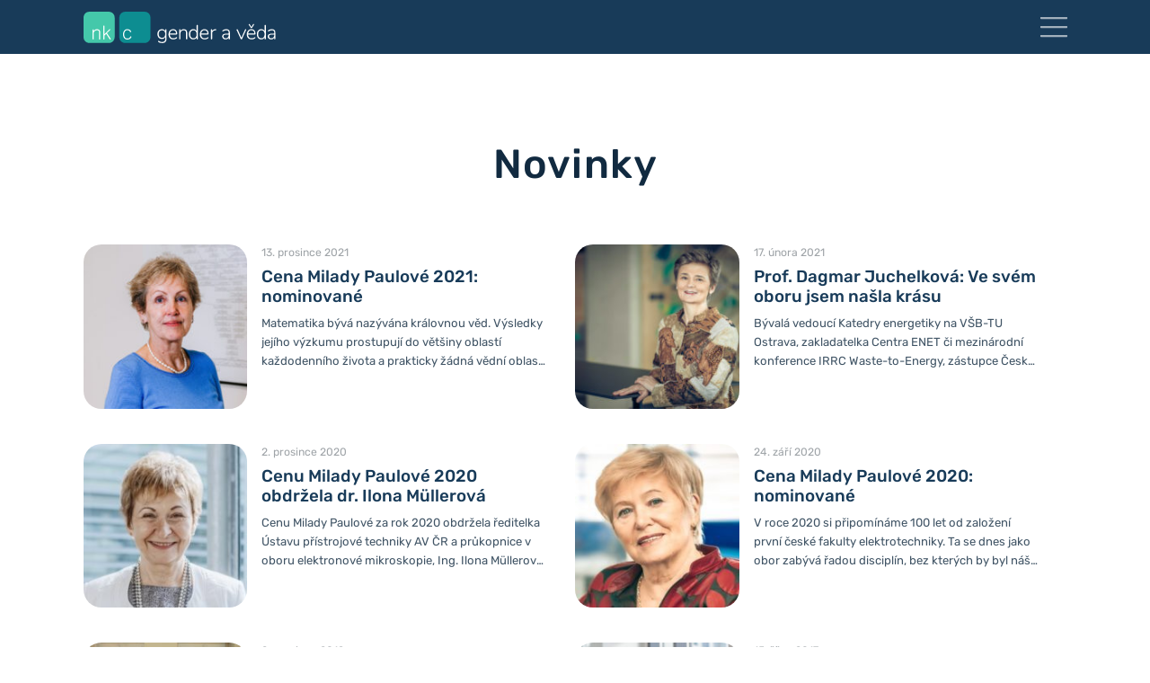

--- FILE ---
content_type: text/html; charset=UTF-8
request_url: https://genderaveda.cz/tag/cenamp/
body_size: 17548
content:
<!DOCTYPE html>
<html lang="cs-CZ">
<head>
	<meta charset="UTF-8">
    <meta http-equiv="X-UA-Compatible" content="IE=edge">
	<meta name="viewport" content="width=device-width, initial-scale=1">
    <link rel="stylesheet" href="/wp-content/themes/genderaveda/assets/css/main.min.css?v=6078"">

	<meta name='robots' content='index, follow, max-image-preview:large, max-snippet:-1, max-video-preview:-1' />
<link rel="alternate" hreflang="cs" href="/tag/cenamp/" />
<link rel="alternate" hreflang="x-default" href="/tag/cenamp/" />

	<!-- This site is optimized with the Yoast SEO plugin v26.8 - https://yoast.com/product/yoast-seo-wordpress/ -->
	<title>CenaMP Archives | NKC - gender a věda</title>
	<link rel="canonical" href="/tag/cenamp/" />
	<link rel="next" href="/tag/cenamp/page/2/" />
	<meta property="og:locale" content="cs_CZ" />
	<meta property="og:type" content="article" />
	<meta property="og:title" content="CenaMP Archives | NKC - gender a věda" />
	<meta property="og:url" content="https://genderaveda.cz/tag/cenamp/" />
	<meta property="og:site_name" content="NKC - gender a věda" />
	<meta property="og:image" content="https://genderaveda.cz/wp-content/uploads/2022/03/genderaveda.png" />
	<meta property="og:image:width" content="1200" />
	<meta property="og:image:height" content="900" />
	<meta property="og:image:type" content="image/png" />
	<meta name="twitter:card" content="summary_large_image" />
	<meta name="twitter:site" content="@nkc_cz" />
	<script type="application/ld+json" class="yoast-schema-graph">{"@context":"https://schema.org","@graph":[{"@type":"CollectionPage","@id":"https://genderaveda.cz/tag/cenamp/","url":"https://genderaveda.cz/tag/cenamp/","name":"CenaMP Archives | NKC - gender a věda","isPartOf":{"@id":"https://genderaveda.cz/#website"},"primaryImageOfPage":{"@id":"https://genderaveda.cz/tag/cenamp/#primaryimage"},"image":{"@id":"https://genderaveda.cz/tag/cenamp/#primaryimage"},"thumbnailUrl":"https://genderaveda.cz/wp-content/uploads/2022/02/Dosla-scaled-e1639562113462.jpg","breadcrumb":{"@id":"https://genderaveda.cz/tag/cenamp/#breadcrumb"},"inLanguage":"cs"},{"@type":"ImageObject","inLanguage":"cs","@id":"https://genderaveda.cz/tag/cenamp/#primaryimage","url":"https://genderaveda.cz/wp-content/uploads/2022/02/Dosla-scaled-e1639562113462.jpg","contentUrl":"https://genderaveda.cz/wp-content/uploads/2022/02/Dosla-scaled-e1639562113462.jpg","width":1440,"height":1440},{"@type":"BreadcrumbList","@id":"https://genderaveda.cz/tag/cenamp/#breadcrumb","itemListElement":[{"@type":"ListItem","position":1,"name":"Domů","item":"https://genderaveda.cz"},{"@type":"ListItem","position":2,"name":"CenaMP"}]},{"@type":"WebSite","@id":"https://genderaveda.cz/#website","url":"https://genderaveda.cz/","name":"NKC - gender a věda","description":"","publisher":{"@id":"https://genderaveda.cz/#organization"},"potentialAction":[{"@type":"SearchAction","target":{"@type":"EntryPoint","urlTemplate":"https://genderaveda.cz/?s={search_term_string}"},"query-input":{"@type":"PropertyValueSpecification","valueRequired":true,"valueName":"search_term_string"}}],"inLanguage":"cs"},{"@type":"Organization","@id":"https://genderaveda.cz/#organization","name":"Gender & Science","url":"https://genderaveda.cz/","logo":{"@type":"ImageObject","inLanguage":"cs","@id":"https://genderaveda.cz/#/schema/logo/image/","url":"https://genderaveda.cz/wp-content/uploads/2022/03/genderaveda.png","contentUrl":"https://genderaveda.cz/wp-content/uploads/2022/03/genderaveda.png","width":1200,"height":900,"caption":"Gender & Science"},"image":{"@id":"https://genderaveda.cz/#/schema/logo/image/"},"sameAs":["https://www.facebook.com/NKCgenderaveda/","https://x.com/nkc_cz","https://www.instagram.com/nkc_gender_a_veda/?hl=cs","https://cz.linkedin.com/company/nkc---eny-a-v-da","https://www.youtube.com/user/nkczenyaveda"]}]}</script>
	<!-- / Yoast SEO plugin. -->


<link rel='dns-prefetch' href='//genderaveda.cz' />

<link rel="alternate" type="application/rss+xml" title="NKC - gender a věda &raquo; RSS pro štítek CenaMP" href="/tag/cenamp/feed/" />
<style id='wp-img-auto-sizes-contain-inline-css' type='text/css'>
img:is([sizes=auto i],[sizes^="auto," i]){contain-intrinsic-size:3000px 1500px}
/*# sourceURL=wp-img-auto-sizes-contain-inline-css */
</style>
<style id='wp-emoji-styles-inline-css' type='text/css'>

	img.wp-smiley, img.emoji {
		display: inline !important;
		border: none !important;
		box-shadow: none !important;
		height: 1em !important;
		width: 1em !important;
		margin: 0 0.07em !important;
		vertical-align: -0.1em !important;
		background: none !important;
		padding: 0 !important;
	}
/*# sourceURL=wp-emoji-styles-inline-css */
</style>
<style id='classic-theme-styles-inline-css' type='text/css'>
/**
 * These rules are needed for backwards compatibility.
 * They should match the button element rules in the base theme.json file.
 */
.wp-block-button__link {
	color: #ffffff;
	background-color: #32373c;
	border-radius: 9999px; /* 100% causes an oval, but any explicit but really high value retains the pill shape. */

	/* This needs a low specificity so it won't override the rules from the button element if defined in theme.json. */
	box-shadow: none;
	text-decoration: none;

	/* The extra 2px are added to size solids the same as the outline versions.*/
	padding: calc(0.667em + 2px) calc(1.333em + 2px);

	font-size: 1.125em;
}

.wp-block-file__button {
	background: #32373c;
	color: #ffffff;
	text-decoration: none;
}

/*# sourceURL=/wp-includes/css/classic-themes.css */
</style>
<link rel='stylesheet' id='contact-form-7-css' href='https://genderaveda.cz/wp-content/plugins/contact-form-7/includes/css/styles.css?ver=6.1.4' type='text/css' media='all' />
<link rel='stylesheet' id='wpcf7-redirect-script-frontend-css' href='https://genderaveda.cz/wp-content/plugins/wpcf7-redirect/build/assets/frontend-script.css?ver=2c532d7e2be36f6af233' type='text/css' media='all' />
<link rel='stylesheet' id='cmplz-general-css' href='https://genderaveda.cz/wp-content/plugins/complianz-gdpr-premium/assets/css/cookieblocker.css?ver=1762247185' type='text/css' media='all' />
<link rel='stylesheet' id='dashicons-css' href='https://genderaveda.cz/wp-includes/css/dashicons.css?ver=2f7e02817e8b640cc040aa05996c1346' type='text/css' media='all' />
<script type="text/javascript" src="https://genderaveda.cz/wp-includes/js/jquery/jquery.js?ver=3.7.1" id="jquery-core-js"></script>
<script type="text/javascript" src="https://genderaveda.cz/wp-includes/js/jquery/jquery-migrate.js?ver=3.4.1" id="jquery-migrate-js"></script>
<link rel="https://api.w.org/" href="/wp-json/" /><link rel="alternate" title="JSON" type="application/json" href="/wp-json/wp/v2/tags/39" /><link rel="EditURI" type="application/rsd+xml" title="RSD" href="/xmlrpc.php?rsd" />

<meta name="generator" content="WPML ver:4.8.6 stt:9,1;" />
<style id="essential-blocks-global-styles">
            :root {
                --eb-global-primary-color: #101828;
--eb-global-secondary-color: #475467;
--eb-global-tertiary-color: #98A2B3;
--eb-global-text-color: #475467;
--eb-global-heading-color: #1D2939;
--eb-global-link-color: #444CE7;
--eb-global-background-color: #F9FAFB;
--eb-global-button-text-color: #FFFFFF;
--eb-global-button-background-color: #101828;
--eb-gradient-primary-color: linear-gradient(90deg, hsla(259, 84%, 78%, 1) 0%, hsla(206, 67%, 75%, 1) 100%);
--eb-gradient-secondary-color: linear-gradient(90deg, hsla(18, 76%, 85%, 1) 0%, hsla(203, 69%, 84%, 1) 100%);
--eb-gradient-tertiary-color: linear-gradient(90deg, hsla(248, 21%, 15%, 1) 0%, hsla(250, 14%, 61%, 1) 100%);
--eb-gradient-background-color: linear-gradient(90deg, rgb(250, 250, 250) 0%, rgb(233, 233, 233) 49%, rgb(244, 243, 243) 100%);

                --eb-tablet-breakpoint: 1024px;
--eb-mobile-breakpoint: 767px;

            }
            
            
        </style>			<style>.cmplz-hidden {
					display: none !important;
				}</style><link rel="apple-touch-icon" sizes="180x180" href="/wp-content/uploads/fbrfg/apple-touch-icon.png">
<link rel="icon" type="image/png" sizes="32x32" href="/wp-content/uploads/fbrfg/favicon-32x32.png">
<link rel="icon" type="image/png" sizes="16x16" href="/wp-content/uploads/fbrfg/favicon-16x16.png">
<link rel="manifest" href="/wp-content/uploads/fbrfg/site.webmanifest">
<link rel="mask-icon" href="/wp-content/uploads/fbrfg/safari-pinned-tab.svg" color="#066f71">
<link rel="shortcut icon" href="/wp-content/uploads/fbrfg/favicon.ico">
<meta name="msapplication-TileColor" content="#066f71">
<meta name="msapplication-TileImage" content="/wp-content/uploads/fbrfg/mstile-144x144.png">
<meta name="msapplication-config" content="/wp-content/uploads/fbrfg/browserconfig.xml">
<meta name="theme-color" content="#066f71">		<style type="text/css" id="wp-custom-css">
			#cmplz-document ul {
	list-style: none;
}

.wp-block-details summary {
    cursor: pointer;
}

.page-id-12731 .pageContainer {
	    background-color: #183b59;
	color: #fff;
}

.ec-v-form-holder.ec-v-form-holder-basic .ec-v-forms-form-control {
	border: 2px solid #fff;
  background-color: transparent;
  color: #fff;
  display: inline-flex;
  height: 46.57px;
  margin: 0;
  padding: 12px 20px;
  border-radius: 12px;
	font-family: 'Rubik', sans-serif;
}

.ec-v-form-holder.ec-v-form-holder-basic input[type="email"].ec-v-forms-form-control::placeholder {
	color: #99b1c6;
}

.ec-v-form-holder.ec-v-form-holder-basic .ec-v-form-error {
	background-color: transparent;
	font-family: 'Rubik', sans-serif;
  color: #ff4a50;
  text-align: left;
  padding: 4px 20px;
	font-weight: 400;
}

.ec-v-form-holder.ec-v-form-holder-basic {
    max-width: 450px;
    margin: auto;
    display: flex;
    flex-wrap: wrap;
}

input.ec-v-form-has-error, .ec-v-form-input.ec-v-form-has-error input[type=checkbox]+label:before {
    border-color: #ff4a50!important;
}

.ec-v-form-holder.ec-v-form-holder-basic .ec-v-form-text, .ec-v-form-holder.ec-v-form-holder-basic .ec-v-form-input, .ec-v-form-holder.ec-v-form-holder-basic .ec-v-form-submit {
	padding-left: 0 !important;
  padding-right: 0 !important;
}

.ec-v-form-holder.ec-v-form-holder-basic .ec-v-form-submit button {
	background-color: #ff4a50;
	padding: 12px 10px;
  border: 2px solid #ff4a50!important;
  border-radius: 10px;
  color: #fff;
  font-weight: 500;
  width: 100%;
  transition: color .3s, border-color .3s, background-color .3s;
	font-family: 'Rubik', sans-serif!important;
}

.ec-v-form-holder.ec-v-form-holder-basic .ec-v-form-submit button:hover {
	border: 2px solid #fff!important;
  background-color: transparent;
}

.ec-v-form-holder.ec-v-form-holder-basic .ec-v-form-input p {
	font-family: 'Rubik', sans-serif;
	font-size: 14px!important;
	text-align: center;
}

.ec-v-form-holder.ec-v-form-holder-basic .ec-v-form-text p {
	font-size: 14px!important;
}

.ec-v-form-holder.ec-v-form-holder-basic form {
	min-height: fit-content!important;
}

.ec-v-form-step.ec-v-form-step-visible {
	height: auto!important;
}

@media (min-width: 47.9375em) {
  .ec-v-form-holder.ec-v-form-holder-basic .ec-v-form-submit button {
   	border-radius: 0 10px 10px 0;
    }
	
	.ec-v-form-holder.ec-v-form-holder-basic .ec-v-form-submit.ec-v-form-btntype-submit {
		width: 30%;
	}
	
	.ec-v-form-holder.ec-v-form-holder-basic .ec-v-forms-form-control {
		border-right: 0;
    border-radius: 12px 0 0 12px;
	}
	
	.ec-v-form-holder.ec-v-form-holder-basic .ec-v-form-input:nth-child(2) {
		width: 70%;
	}
	
	.ec-v-form-holder.ec-v-form-holder-basic .ec-v-form-column {
		display: flex;
		flex-wrap: wrap;
	}
	
	.ec-v-form-holder.ec-v-form-holder-basic .ec-v-form-input:nth-child(2) label {
		display: none;
	}
}

.page-id-12772 .pageContainer p {
	text-align: center;
}

.cs-btn-newsletter {
	margin: 20px 0!important;
}

.cs-btn-newsletter a {
	text-decoration: none!important;
	font-weight: 500;
	border: 2px solid #0d8d91;
}

.cs-btn-newsletter a:hover {
	transition: all .3s;
	background-color: transparent!important;
    color: #0d8d91!important;
}

.pageNavigation .ec-v-form-holder.ec-v-form-holder-basic a {
	font-size: 14px;
}

.pageNavigation .ec-v-form-holder.ec-v-form-holder-basic p {
	text-align: left;
}

/* Oprava zavřeného menu */
#menuElement {
	display: none;
}

.menu-opened #menuElement {
	display: block;
}		</style>
		<style id='global-styles-inline-css' type='text/css'>
:root{--wp--preset--aspect-ratio--square: 1;--wp--preset--aspect-ratio--4-3: 4/3;--wp--preset--aspect-ratio--3-4: 3/4;--wp--preset--aspect-ratio--3-2: 3/2;--wp--preset--aspect-ratio--2-3: 2/3;--wp--preset--aspect-ratio--16-9: 16/9;--wp--preset--aspect-ratio--9-16: 9/16;--wp--preset--color--black: #000000;--wp--preset--color--cyan-bluish-gray: #abb8c3;--wp--preset--color--white: #ffffff;--wp--preset--color--pale-pink: #f78da7;--wp--preset--color--vivid-red: #cf2e2e;--wp--preset--color--luminous-vivid-orange: #ff6900;--wp--preset--color--luminous-vivid-amber: #fcb900;--wp--preset--color--light-green-cyan: #7bdcb5;--wp--preset--color--vivid-green-cyan: #00d084;--wp--preset--color--pale-cyan-blue: #8ed1fc;--wp--preset--color--vivid-cyan-blue: #0693e3;--wp--preset--color--vivid-purple: #9b51e0;--wp--preset--gradient--vivid-cyan-blue-to-vivid-purple: linear-gradient(135deg,rgb(6,147,227) 0%,rgb(155,81,224) 100%);--wp--preset--gradient--light-green-cyan-to-vivid-green-cyan: linear-gradient(135deg,rgb(122,220,180) 0%,rgb(0,208,130) 100%);--wp--preset--gradient--luminous-vivid-amber-to-luminous-vivid-orange: linear-gradient(135deg,rgb(252,185,0) 0%,rgb(255,105,0) 100%);--wp--preset--gradient--luminous-vivid-orange-to-vivid-red: linear-gradient(135deg,rgb(255,105,0) 0%,rgb(207,46,46) 100%);--wp--preset--gradient--very-light-gray-to-cyan-bluish-gray: linear-gradient(135deg,rgb(238,238,238) 0%,rgb(169,184,195) 100%);--wp--preset--gradient--cool-to-warm-spectrum: linear-gradient(135deg,rgb(74,234,220) 0%,rgb(151,120,209) 20%,rgb(207,42,186) 40%,rgb(238,44,130) 60%,rgb(251,105,98) 80%,rgb(254,248,76) 100%);--wp--preset--gradient--blush-light-purple: linear-gradient(135deg,rgb(255,206,236) 0%,rgb(152,150,240) 100%);--wp--preset--gradient--blush-bordeaux: linear-gradient(135deg,rgb(254,205,165) 0%,rgb(254,45,45) 50%,rgb(107,0,62) 100%);--wp--preset--gradient--luminous-dusk: linear-gradient(135deg,rgb(255,203,112) 0%,rgb(199,81,192) 50%,rgb(65,88,208) 100%);--wp--preset--gradient--pale-ocean: linear-gradient(135deg,rgb(255,245,203) 0%,rgb(182,227,212) 50%,rgb(51,167,181) 100%);--wp--preset--gradient--electric-grass: linear-gradient(135deg,rgb(202,248,128) 0%,rgb(113,206,126) 100%);--wp--preset--gradient--midnight: linear-gradient(135deg,rgb(2,3,129) 0%,rgb(40,116,252) 100%);--wp--preset--font-size--small: 13px;--wp--preset--font-size--medium: 20px;--wp--preset--font-size--large: 36px;--wp--preset--font-size--x-large: 42px;--wp--preset--spacing--20: 0.44rem;--wp--preset--spacing--30: 0.67rem;--wp--preset--spacing--40: 1rem;--wp--preset--spacing--50: 1.5rem;--wp--preset--spacing--60: 2.25rem;--wp--preset--spacing--70: 3.38rem;--wp--preset--spacing--80: 5.06rem;--wp--preset--shadow--natural: 6px 6px 9px rgba(0, 0, 0, 0.2);--wp--preset--shadow--deep: 12px 12px 50px rgba(0, 0, 0, 0.4);--wp--preset--shadow--sharp: 6px 6px 0px rgba(0, 0, 0, 0.2);--wp--preset--shadow--outlined: 6px 6px 0px -3px rgb(255, 255, 255), 6px 6px rgb(0, 0, 0);--wp--preset--shadow--crisp: 6px 6px 0px rgb(0, 0, 0);}:where(.is-layout-flex){gap: 0.5em;}:where(.is-layout-grid){gap: 0.5em;}body .is-layout-flex{display: flex;}.is-layout-flex{flex-wrap: wrap;align-items: center;}.is-layout-flex > :is(*, div){margin: 0;}body .is-layout-grid{display: grid;}.is-layout-grid > :is(*, div){margin: 0;}:where(.wp-block-columns.is-layout-flex){gap: 2em;}:where(.wp-block-columns.is-layout-grid){gap: 2em;}:where(.wp-block-post-template.is-layout-flex){gap: 1.25em;}:where(.wp-block-post-template.is-layout-grid){gap: 1.25em;}.has-black-color{color: var(--wp--preset--color--black) !important;}.has-cyan-bluish-gray-color{color: var(--wp--preset--color--cyan-bluish-gray) !important;}.has-white-color{color: var(--wp--preset--color--white) !important;}.has-pale-pink-color{color: var(--wp--preset--color--pale-pink) !important;}.has-vivid-red-color{color: var(--wp--preset--color--vivid-red) !important;}.has-luminous-vivid-orange-color{color: var(--wp--preset--color--luminous-vivid-orange) !important;}.has-luminous-vivid-amber-color{color: var(--wp--preset--color--luminous-vivid-amber) !important;}.has-light-green-cyan-color{color: var(--wp--preset--color--light-green-cyan) !important;}.has-vivid-green-cyan-color{color: var(--wp--preset--color--vivid-green-cyan) !important;}.has-pale-cyan-blue-color{color: var(--wp--preset--color--pale-cyan-blue) !important;}.has-vivid-cyan-blue-color{color: var(--wp--preset--color--vivid-cyan-blue) !important;}.has-vivid-purple-color{color: var(--wp--preset--color--vivid-purple) !important;}.has-black-background-color{background-color: var(--wp--preset--color--black) !important;}.has-cyan-bluish-gray-background-color{background-color: var(--wp--preset--color--cyan-bluish-gray) !important;}.has-white-background-color{background-color: var(--wp--preset--color--white) !important;}.has-pale-pink-background-color{background-color: var(--wp--preset--color--pale-pink) !important;}.has-vivid-red-background-color{background-color: var(--wp--preset--color--vivid-red) !important;}.has-luminous-vivid-orange-background-color{background-color: var(--wp--preset--color--luminous-vivid-orange) !important;}.has-luminous-vivid-amber-background-color{background-color: var(--wp--preset--color--luminous-vivid-amber) !important;}.has-light-green-cyan-background-color{background-color: var(--wp--preset--color--light-green-cyan) !important;}.has-vivid-green-cyan-background-color{background-color: var(--wp--preset--color--vivid-green-cyan) !important;}.has-pale-cyan-blue-background-color{background-color: var(--wp--preset--color--pale-cyan-blue) !important;}.has-vivid-cyan-blue-background-color{background-color: var(--wp--preset--color--vivid-cyan-blue) !important;}.has-vivid-purple-background-color{background-color: var(--wp--preset--color--vivid-purple) !important;}.has-black-border-color{border-color: var(--wp--preset--color--black) !important;}.has-cyan-bluish-gray-border-color{border-color: var(--wp--preset--color--cyan-bluish-gray) !important;}.has-white-border-color{border-color: var(--wp--preset--color--white) !important;}.has-pale-pink-border-color{border-color: var(--wp--preset--color--pale-pink) !important;}.has-vivid-red-border-color{border-color: var(--wp--preset--color--vivid-red) !important;}.has-luminous-vivid-orange-border-color{border-color: var(--wp--preset--color--luminous-vivid-orange) !important;}.has-luminous-vivid-amber-border-color{border-color: var(--wp--preset--color--luminous-vivid-amber) !important;}.has-light-green-cyan-border-color{border-color: var(--wp--preset--color--light-green-cyan) !important;}.has-vivid-green-cyan-border-color{border-color: var(--wp--preset--color--vivid-green-cyan) !important;}.has-pale-cyan-blue-border-color{border-color: var(--wp--preset--color--pale-cyan-blue) !important;}.has-vivid-cyan-blue-border-color{border-color: var(--wp--preset--color--vivid-cyan-blue) !important;}.has-vivid-purple-border-color{border-color: var(--wp--preset--color--vivid-purple) !important;}.has-vivid-cyan-blue-to-vivid-purple-gradient-background{background: var(--wp--preset--gradient--vivid-cyan-blue-to-vivid-purple) !important;}.has-light-green-cyan-to-vivid-green-cyan-gradient-background{background: var(--wp--preset--gradient--light-green-cyan-to-vivid-green-cyan) !important;}.has-luminous-vivid-amber-to-luminous-vivid-orange-gradient-background{background: var(--wp--preset--gradient--luminous-vivid-amber-to-luminous-vivid-orange) !important;}.has-luminous-vivid-orange-to-vivid-red-gradient-background{background: var(--wp--preset--gradient--luminous-vivid-orange-to-vivid-red) !important;}.has-very-light-gray-to-cyan-bluish-gray-gradient-background{background: var(--wp--preset--gradient--very-light-gray-to-cyan-bluish-gray) !important;}.has-cool-to-warm-spectrum-gradient-background{background: var(--wp--preset--gradient--cool-to-warm-spectrum) !important;}.has-blush-light-purple-gradient-background{background: var(--wp--preset--gradient--blush-light-purple) !important;}.has-blush-bordeaux-gradient-background{background: var(--wp--preset--gradient--blush-bordeaux) !important;}.has-luminous-dusk-gradient-background{background: var(--wp--preset--gradient--luminous-dusk) !important;}.has-pale-ocean-gradient-background{background: var(--wp--preset--gradient--pale-ocean) !important;}.has-electric-grass-gradient-background{background: var(--wp--preset--gradient--electric-grass) !important;}.has-midnight-gradient-background{background: var(--wp--preset--gradient--midnight) !important;}.has-small-font-size{font-size: var(--wp--preset--font-size--small) !important;}.has-medium-font-size{font-size: var(--wp--preset--font-size--medium) !important;}.has-large-font-size{font-size: var(--wp--preset--font-size--large) !important;}.has-x-large-font-size{font-size: var(--wp--preset--font-size--x-large) !important;}
/*# sourceURL=global-styles-inline-css */
</style>
<style id='core-block-supports-inline-css' type='text/css'>
/**
 * Core styles: block-supports
 */

/*# sourceURL=core-block-supports-inline-css */
</style>
<meta name="generator" content="WP Rocket 3.20.3" data-wpr-features="wpr_desktop" /></head>
<body data-cmplz=1 class="archive tag tag-cenamp tag-39 wp-custom-logo wp-theme-genderaveda ">
    <header data-rocket-location-hash="c88243bc7f1f807d7fb2d63e7202648c" class="pageHeader">
        <div data-rocket-location-hash="6005da2017e5fd3302f88d75d9af55c2" class="container">
            <div data-rocket-location-hash="8cf8b233c168af269a213b6e05d249f9" class="row">
                <div class="col-6 d-flex ai-center">
                                        <a href="https://genderaveda.cz" class="d-inline-flex">
                        <img class="custom-logo" src="https://genderaveda.cz/wp-content/themes/genderaveda/assets/images/genderaveda-blue.svg" width="2084" height="339" alt="">
                    </a>
                </div>
                <div class="col-6 d-flex ai-center">
                    <a href="#" aria-label="Navigace" class="menuIcon" id="menuToggle">
                        <div class="menuIcon__line -line1"></div>
                        <div class="menuIcon__line -line2"></div>
                        <div class="menuIcon__line -line3"></div>
                    </a>
                </div>
            </div>
        </div>
    </header>
    <div data-rocket-location-hash="c61e5354d77fe94ef7021e5bc139ba68" class="pageNavigation" id="menuElement">
        <div data-rocket-location-hash="f83704d28697ee0e1084cc352c61e91a" class="pageNavigation__bg"></div>
        <div data-rocket-location-hash="c2b2a1461d8b94e639cd80a05325878c" class="container">
            <div data-rocket-location-hash="737cdc5a2fdb0d4da1fd9de2fc08727e" class="row pl-0 pr-0">
                <div class="col-12 pt-64 mt-16 pageNavigation__item b-top-white10"></div>
                <div class="col-xs-6 col-lg-3">
                    <p class="pageNavigation__item">NKC - Gender a věda</p>
                    <div class="pageNavigation__item"><ul id="menu-o-nas" class="menu"><li id="menu-item-527" class="menu-item menu-item-type-post_type menu-item-object-page menu-item-527"><a href="/co-delame/">Co děláme</a></li>
<li id="menu-item-531" class="menu-item menu-item-type-post_type menu-item-object-page menu-item-531"><a href="/nas-tym/">Náš tým</a></li>
<li id="menu-item-5323" class="menu-item menu-item-type-custom menu-item-object-custom menu-item-5323"><a href="/nase-projekty">Naše projekty</a></li>
<li id="menu-item-13039" class="menu-item menu-item-type-post_type menu-item-object-page menu-item-13039"><a href="/publikace/">Naše publikace</a></li>
<li id="menu-item-13093" class="menu-item menu-item-type-post_type menu-item-object-page menu-item-13093"><a href="/sluzby-pro-instituce/">Služby pro instituce</a></li>
<li id="menu-item-530" class="menu-item menu-item-type-post_type menu-item-object-page menu-item-530"><a href="/pro-media/">Pro média</a></li>
<li id="menu-item-529" class="menu-item menu-item-type-post_type menu-item-object-page menu-item-529"><a href="/kontakt/">Kontakt</a></li>
</ul></div>                </div>
                <div class="col-xs-6 col-lg-4 mt-32 mt-xs-0">
                    <p class="pageNavigation__item">Ostatní</p>
                    <div class="pageNavigation__item"><ul id="menu-aktivity" class="menu"><li id="menu-item-523" class="menu-item menu-item-type-post_type menu-item-object-page menu-item-523"><a href="/zeny-ve-vede/">Ženy ve vědě: data</a></li>
<li id="menu-item-524" class="menu-item menu-item-type-post_type menu-item-object-page menu-item-524"><a href="/jedna-velikost-nestaci/">Jedna velikost nestačí</a></li>
<li id="menu-item-525" class="menu-item menu-item-type-post_type menu-item-object-page menu-item-525"><a href="/plany-genderove-rovnosti/">Plány genderové rovnosti</a></li>
<li id="menu-item-7199" class="menu-item menu-item-type-post_type menu-item-object-page menu-item-7199"><a href="/bezpecne-a-respektujici-prostredi/">Bezpečné a respektující prostředí</a></li>
<li id="menu-item-526" class="menu-item menu-item-type-post_type menu-item-object-page menu-item-526"><a href="/cena-milady-paulove/">Cena Milady Paulové</a></li>
</ul></div>                </div>
                <div class="col-lg-5 mt-32 mt-lg-0">
                    <p class="pageNavigation__item text-lg-right mb-lg-48">
                        <a class='pageNavigation__item' href='https://genderaveda.cz/en/'><span class='text-grey'>English</span></a>                    </p>
                    <div class="pageNavigation__item mb-48">
                        <form role="search" method="GET" id="search-form" action="https://genderaveda.cz/" class="inputGroup mb-3 searchForm">
    <input type="search" class=" inputGroup__input inputReset searchForm__searchbox" placeholder="Hledat" aria-label="Vyhledávání na webu" name="s" value="">
    <button type="submit" class="button inputReset inputGroup__input searchForm__submit"><img src="https://genderaveda.cz/wp-content/themes/genderaveda/assets/images/svg/search.svg" width="32" height="32" alt=""></button>
</form>                    </div>
                                         <p class="pageNavigation__item">Novinky e-mailem</p>
                    <div class="newsletter">
                        <div class="newsletter__form mb-16 pageNavigation__item -submit-red">
                            <div class="mb-16">
                                <script>
                                (function (w,d,s,o,f,js,fjs) {
                                    w['ecm-widget']=o;w[o] = w[o] || function () { (w[o].q = w[o].q || []).push(arguments) };
                                    js = d.createElement(s), fjs = d.getElementsByTagName(s)[0];
                                    js.id = '3-b6fcc542fb021c84fdaff536dd0a74a1'; js.dataset.a = 'nkcgenderaveda'; js.src = f; js.async = 1; fjs.parentNode.insertBefore(js, fjs);
                                }(window, document, 'script', 'ecmwidget', 'https://d70shl7vidtft.cloudfront.net/widget.js'));
                                </script>
                                <div id="f-3-b6fcc542fb021c84fdaff536dd0a74a1"></div>
                            </div>
                        </div>
                    </div>
                                        <p class="pageNavigation__item mt-32 mt-lg-96">Sledujte nás</p>
                    <div class="d-flex jc-between pageNavigation__social pageNavigation__item w-50 w-lg-100">
                        <a href="https://www.facebook.com/NKCgenderaveda/" aria-label="Facebook"><img src="https://genderaveda.cz/wp-content/themes/genderaveda/assets/images/svg/facebook.svg" width="14.5" height="26" alt="Facebook ikona"></a>
                        <a href="https://www.instagram.com/nkc_gender_a_veda/?hl=cs" aria-label="Instagram"><img src="https://genderaveda.cz/wp-content/themes/genderaveda/assets/images/svg/instagram.svg" width="26" height="26" alt="Instagram ikona"></a>
                        <a href="https://twitter.com/nkc_cz?lang=cs" aria-label="Twitter"><img src="https://genderaveda.cz/wp-content/themes/genderaveda/assets/images/svg/twitter.svg" width="32" height="26" alt="Twitter ikona"></a>
                        <a href="https://cz.linkedin.com/company/nkc---eny-a-v-da" aria-label="LinkedIn"><img src="https://genderaveda.cz/wp-content/themes/genderaveda/assets/images/svg/linkedin.svg" width="26" height="26" alt="LinkedIn ikona"></a>
                        <a href="https://www.youtube.com/user/nkczenyaveda" aria-label="YouTube"><img src="https://genderaveda.cz/wp-content/themes/genderaveda/assets/images/svg/youtube.svg" width="37" height="26" alt="YouTube ikona"></a>
                    </div>
                </div>
            </div>
        </div>
    </div>
    <main data-rocket-location-hash="d7a45998ecf4098670a5eeea311cc1b0" class="pageContainer" id="pageContainer">

<section data-rocket-location-hash="ec6a601994a5133f56aa578c452e77b6" class="pt-96 pb-96">

    <div data-rocket-location-hash="f117ee89930d3a249ddbfc02370ddefa" class="container">
        <div class="row">
            <div class="col-12 text-center">
                <h1>Novinky</h1>
            </div>
        </div>
        <div class="row">

            
                                                        <article class="col-sm-6 singleArticle mt-32">
                        <div class="row">
                            <div class="col-uxs-4">
                                <a class="d-inline-flex" href="/cena-milady-paulove-2021-nominovane/">
                                    <img class="attachment-square_small size-square_small wp-post-image -rounded" alt="" width="1440" height="1440" src="https://genderaveda.cz/wp-content/uploads/2022/02/Dosla-scaled-e1639562113462-200x200.jpg" srcset="https://genderaveda.cz/wp-content/uploads/2022/02/Dosla-scaled-e1639562113462-400x400.jpg 400w, https://genderaveda.cz/wp-content/uploads/2022/02/Dosla-scaled-e1639562113462-200x200.jpg 200w, https://genderaveda.cz/wp-content/uploads/2022/02/Dosla-scaled-e1639562113462-400x400.jpg 400w, https://genderaveda.cz/wp-content/uploads/2022/02/Dosla-scaled-e1639562113462-200x200.jpg 200w" sizes="(min-width: 769px) 200px, 200px">                                </a>
                            </div>
                            <div class="col-uxs-8 singleArticle__content pl-16 pr-32 mt-16 mt-uxs-0">
                                <time class="singleArticle__date" datetime="2021-12-14">13. prosince 2021</time>
                                <h3 class="singleArticle__title mb-8"><a class="text-darkerblue" href="/cena-milady-paulove-2021-nominovane/">Cena Milady Paulové 2021: nominované</a></h3>
                                <p class="singleArticle__text">
                                    Matematika bývá nazývána královnou věd. Výsledky jejího výzkumu prostupují do většiny oblastí každodenního života a prakticky žádná vědní oblast se bez ní v současnosti neobejde. Matematika je tak samým základem naší technické civilizace a jejího dalšího pokroku, na což chce Cena Milady Paulové v roce 2021 upozornit a zároveň oslavit 115. výročí narození česko-americké matematičky Olgy Tausky-Todd. Laureátkou ceny se stala 10. prosince 2021 prof. RNDr. Marie Hušková, DrSc. Nominovány na udělení Ceny pro rok...                                </p>
                            </div>
                        </div>
                    </article>

                                                        <article class="col-sm-6 singleArticle mt-32">
                        <div class="row">
                            <div class="col-uxs-4">
                                <a class="d-inline-flex" href="/prof-dagmar-juchelkova-ve-svem-oboru-jsem-nasla-krasu/">
                                    <img class="attachment-square_small size-square_small wp-post-image -rounded" alt="" width="2560" height="2560" src="https://genderaveda.cz/wp-content/uploads/2022/02/11-scaled-e1614064951707-200x200.jpg" srcset="https://genderaveda.cz/wp-content/uploads/2022/02/11-scaled-e1614064951707-400x400.jpg 400w, https://genderaveda.cz/wp-content/uploads/2022/02/11-scaled-e1614064951707-200x200.jpg 200w, https://genderaveda.cz/wp-content/uploads/2022/02/11-scaled-e1614064951707-400x400.jpg 400w, https://genderaveda.cz/wp-content/uploads/2022/02/11-scaled-e1614064951707-200x200.jpg 200w" sizes="(min-width: 769px) 200px, 200px">                                </a>
                            </div>
                            <div class="col-uxs-8 singleArticle__content pl-16 pr-32 mt-16 mt-uxs-0">
                                <time class="singleArticle__date" datetime="2021-02-18">17. února 2021</time>
                                <h3 class="singleArticle__title mb-8"><a class="text-darkerblue" href="/prof-dagmar-juchelkova-ve-svem-oboru-jsem-nasla-krasu/">Prof. Dagmar Juchelková: Ve svém oboru jsem našla krásu</a></h3>
                                <p class="singleArticle__text">
                                    Bývalá vedoucí Katedry energetiky na VŠB-TU Ostrava, zakladatelka Centra ENET či mezinárodní konference IRRC Waste-to-Energy, zástupce České republiky v řadě mezinárodních energetických pracovních skupin a hostující profesorka na univerzitě v Carbondale. Jen krátký výčet úspěchů prof. Dagmar Juchelkové, jež své profesní působení spojila s energetikou, a zásadně tak ovlivnila podobu tohoto oboru v Česku. O tom, co ji k energetice přivedlo, zda někdy čelila genderovým předsudkům, či jak je společností vnímán její obor, promluvila v...                                </p>
                            </div>
                        </div>
                    </article>

                                                        <article class="col-sm-6 singleArticle mt-32">
                        <div class="row">
                            <div class="col-uxs-4">
                                <a class="d-inline-flex" href="/cenu-milady-paulove-2020-obdrzela-dr-ilona-mullerova/">
                                    <img class="attachment-square_small size-square_small wp-post-image -rounded" alt="" width="675" height="675" src="https://genderaveda.cz/wp-content/uploads/2022/02/76_842_4027-682x1024-1-200x200.jpg" srcset="https://genderaveda.cz/wp-content/uploads/2022/02/76_842_4027-682x1024-1-200x200.jpg 200w, https://genderaveda.cz/wp-content/uploads/2022/02/76_842_4027-682x1024-1-200x200.jpg 200w" sizes="(min-width: 769px) 200px, 200px">                                </a>
                            </div>
                            <div class="col-uxs-8 singleArticle__content pl-16 pr-32 mt-16 mt-uxs-0">
                                <time class="singleArticle__date" datetime="2020-12-03">2. prosince 2020</time>
                                <h3 class="singleArticle__title mb-8"><a class="text-darkerblue" href="/cenu-milady-paulove-2020-obdrzela-dr-ilona-mullerova/">Cenu Milady Paulové 2020 obdržela dr. Ilona Müllerová</a></h3>
                                <p class="singleArticle__text">
                                    Cenu Milady Paulové za rok 2020 obdržela ředitelka Ústavu přístrojové techniky AV ČR a průkopnice v oboru elektronové mikroskopie, Ing. Ilona Müllerová, DrSc., a to za celoživotní přínos v oblasti elektrotechniky. Cenu uděluje Ministerstvo školství, mládeže a tělovýchovy ve spolupráci s Národním kontaktním centrem – gender a věda Sociologického ústavu AV ČR. „Alfa a omega je vydržet. Nevzdat se a zase to znovu a znovu zkoušet,“ říká laureátka letošní ceny Dr. Müllerová, která o významu...                                </p>
                            </div>
                        </div>
                    </article>

                                                        <article class="col-sm-6 singleArticle mt-32">
                        <div class="row">
                            <div class="col-uxs-4">
                                <a class="d-inline-flex" href="/cena-milady-paulove-2020-nominovane/">
                                    <img class="attachment-square_small size-square_small wp-post-image -rounded" alt="" width="200" height="200" src="https://genderaveda.cz/wp-content/uploads/2022/02/medailonek-e1612341181475-200x200.jpg" srcset="https://genderaveda.cz/wp-content/uploads/2022/02/medailonek-e1612341181475-200x200.jpg 200w, https://genderaveda.cz/wp-content/uploads/2022/02/medailonek-e1612341181475-200x200.jpg 200w" sizes="(min-width: 769px) 200px, 200px">                                </a>
                            </div>
                            <div class="col-uxs-8 singleArticle__content pl-16 pr-32 mt-16 mt-uxs-0">
                                <time class="singleArticle__date" datetime="2020-09-25">24. září 2020</time>
                                <h3 class="singleArticle__title mb-8"><a class="text-darkerblue" href="/cena-milady-paulove-2020-nominovane/">Cena Milady Paulové 2020: nominované</a></h3>
                                <p class="singleArticle__text">
                                    V roce 2020 si připomínáme 100 let od založení první české fakulty elektrotechniky. Ta se dnes jako obor zabývá řadou disciplín, bez kterých by byl náš každodenní život nemyslitelný. Ceny Milady Paulové proto reagovala na toto výročí s cílem upozornit na důležitost elektrotechniky pro společnost. Jméno laureátky ceny bude zveřejněno na konci listopadu. Nominovány byly a kritéria pro udělení Ceny pro rok 2020 splnily (v abecedním pořadí): prof. Ing. Zdeňka Benešová, CSc. Pracoviště: Fakulta elektrotechnická...                                </p>
                            </div>
                        </div>
                    </article>

                                                        <article class="col-sm-6 singleArticle mt-32">
                        <div class="row">
                            <div class="col-uxs-4">
                                <a class="d-inline-flex" href="/cenu-milady-paulove-obdrzela-jazykovedkyne-marie-cechova/">
                                    <img class="attachment-square_small size-square_small wp-post-image -rounded" alt="" width="1992" height="1992" src="https://genderaveda.cz/wp-content/uploads/2022/02/T2I5089-scaled-200x200.jpg" srcset="https://genderaveda.cz/wp-content/uploads/2022/02/T2I5089-scaled-400x400.jpg 400w, https://genderaveda.cz/wp-content/uploads/2022/02/T2I5089-scaled-200x200.jpg 200w, https://genderaveda.cz/wp-content/uploads/2022/02/T2I5089-scaled-400x400.jpg 400w, https://genderaveda.cz/wp-content/uploads/2022/02/T2I5089-scaled-200x200.jpg 200w" sizes="(min-width: 769px) 200px, 200px">                                </a>
                            </div>
                            <div class="col-uxs-8 singleArticle__content pl-16 pr-32 mt-16 mt-uxs-0">
                                <time class="singleArticle__date" datetime="2019-12-03">2. prosince 2019</time>
                                <h3 class="singleArticle__title mb-8"><a class="text-darkerblue" href="/cenu-milady-paulove-obdrzela-jazykovedkyne-marie-cechova/">Cenu Milady Paulové obdržela jazykovědkyně Marie Čechová</a></h3>
                                <p class="singleArticle__text">
                                    Cenu Milady Paulové za rok 2019 obdržela bohemistka a emeritní profesorka Univerzity J. E. Purkyně v Ústí nad Labem Marie Čechová za celoživotní přínos v oblasti jazykovědy. Cenu uděluje Ministerstvo školství, mládeže a tělovýchovy ve spolupráci s Národním kontaktním centrem – gender a věda Sociologického ústavu AV ČR. „Když jsem na počátku sedmdesátých let začínala s odbornou prací, ať šlo o jakýkoli odborný tým, redakční radu, autorský kolektiv učebnic a jiné, vždy jsem v něm...                                </p>
                            </div>
                        </div>
                    </article>

                                                        <article class="col-sm-6 singleArticle mt-32">
                        <div class="row">
                            <div class="col-uxs-4">
                                <a class="d-inline-flex" href="/cmp2017-nominovane/">
                                    <img class="attachment-square_small size-square_small wp-post-image -rounded" alt="" width="1280" height="1280" src="https://genderaveda.cz/wp-content/uploads/2022/02/IMG_9583-200x200.jpg" srcset="https://genderaveda.cz/wp-content/uploads/2022/02/IMG_9583-400x400.jpg 400w, https://genderaveda.cz/wp-content/uploads/2022/02/IMG_9583-200x200.jpg 200w, https://genderaveda.cz/wp-content/uploads/2022/02/IMG_9583-400x400.jpg 400w, https://genderaveda.cz/wp-content/uploads/2022/02/IMG_9583-200x200.jpg 200w" sizes="(min-width: 769px) 200px, 200px">                                </a>
                            </div>
                            <div class="col-uxs-8 singleArticle__content pl-16 pr-32 mt-16 mt-uxs-0">
                                <time class="singleArticle__date" datetime="2017-10-16">15. října 2017</time>
                                <h3 class="singleArticle__title mb-8"><a class="text-darkerblue" href="/cmp2017-nominovane/">Cena Milady Paulové 2017: nominované</a></h3>
                                <p class="singleArticle__text">
                                    Cena Milady Paulové 2017 si klade za cíl ocenit a poukázat na práci badatelek v oblasti klinické medicíny. Oblast byla zvolena s přihlédnutím k 120. výročí, kdy lékařská fakulta umožnila navštěvovat přednášky své budoucí první absolventce Anně Hozákové a následně jí před 115 lety udělila titul. V roce 2017 také uplyne 70 let od udělení Nobelovy ceny za fyziologii a medicínu, kterou získala jako první žena pražská rodačka Gerty Cori. prof. MUDr. Jiřina Bartůňková, DrSc.,...                                </p>
                            </div>
                        </div>
                    </article>

                                                        <article class="col-sm-6 singleArticle mt-32">
                        <div class="row">
                            <div class="col-uxs-4">
                                <a class="d-inline-flex" href="/cena-milady-paulove-2015-nominovane/">
                                    <img class="attachment-square_small size-square_small wp-post-image -rounded" alt="" width="200" height="200" src="https://genderaveda.cz/wp-content/uploads/2022/02/76_842_4008-1-200x200.jpg" srcset="https://genderaveda.cz/wp-content/uploads/2022/02/76_842_4008-1-200x200.jpg 200w, https://genderaveda.cz/wp-content/uploads/2022/02/76_842_4008-1-200x200.jpg 200w" sizes="(min-width: 769px) 200px, 200px">                                </a>
                            </div>
                            <div class="col-uxs-8 singleArticle__content pl-16 pr-32 mt-16 mt-uxs-0">
                                <time class="singleArticle__date" datetime="2015-08-27">26. srpna 2015</time>
                                <h3 class="singleArticle__title mb-8"><a class="text-darkerblue" href="/cena-milady-paulove-2015-nominovane/">CENA MILADY PAULOVÉ 2015: NOMINOVANÉ</a></h3>
                                <p class="singleArticle__text">
                                    Rok 2015 byl organizací UNESCO vyhlášen za rok světla a technologií založených na světlech. V roce 2015 také uplynulo 30 let od úmrtí vynikající osobnosti české fyziky, profesorky Adély Kochanovské, a 90 let od zveřejnění převratné dizertační práce astronomky Cecilie Payne-Gaposchkinové, v níž rozporovala dobové přesvědčení, že hvězdy jsou složeny z těžkých kovů a dokázala, že jsou tvoženy z vodíku a hélia. Nominovány byly a kritéria pro udělení Ceny pro rok 2015 splnily (v abecedním pořadí): prof. RNDr. Pavla...                                </p>
                            </div>
                        </div>
                    </article>

                                                        <article class="col-sm-6 singleArticle mt-32">
                        <div class="row">
                            <div class="col-uxs-4">
                                <a class="d-inline-flex" href="/cmp2014-nominovane/">
                                    <img class="attachment-square_small size-square_small wp-post-image -rounded" alt="" width="200" height="200" src="https://genderaveda.cz/wp-content/uploads/2022/02/63_563_2756-200x200.jpg" srcset="https://genderaveda.cz/wp-content/uploads/2022/02/63_563_2756-200x200.jpg 200w, https://genderaveda.cz/wp-content/uploads/2022/02/63_563_2756-200x200.jpg 200w" sizes="(min-width: 769px) 200px, 200px">                                </a>
                            </div>
                            <div class="col-uxs-8 singleArticle__content pl-16 pr-32 mt-16 mt-uxs-0">
                                <time class="singleArticle__date" datetime="2014-11-01">31. října 2014</time>
                                <h3 class="singleArticle__title mb-8"><a class="text-darkerblue" href="/cmp2014-nominovane/">Cena Milady Paulové 2014: nominované</a></h3>
                                <p class="singleArticle__text">
                                    V roce 2014 byla CMP udělena v oblasti stavebního inženýrství a architektury s cílem upozornit na výročí 100 let od doby, kdy ke studiu nastoupila první absolventka architektury Milada Pavlíková, podpořit rostoucí zájem veřejnosti o témata spojená s vytvářením a kultivací veřejného prostoru, jeho proměnami a stavebními zásahy člověka do něj, a motivovat dívky ke studiu technických oborů. Nominovány byly a kritéria pro udělení Ceny pro rok 2014 splnily (v abecedním pořadí): prof. Ing. Milena...                                </p>
                            </div>
                        </div>
                    </article>

                                                        <article class="col-sm-6 singleArticle mt-32">
                        <div class="row">
                            <div class="col-uxs-4">
                                <a class="d-inline-flex" href="/cena-milady-paulove-2013-nominovane/">
                                    <img class="attachment-square_small size-square_small wp-post-image -rounded" alt="" width="200" height="200" src="https://genderaveda.cz/wp-content/uploads/2022/02/76_513_2144_ct_250_250-200x200.jpg" srcset="https://genderaveda.cz/wp-content/uploads/2022/02/76_513_2144_ct_250_250-200x200.jpg 200w, https://genderaveda.cz/wp-content/uploads/2022/02/76_513_2144_ct_250_250-200x200.jpg 200w" sizes="(min-width: 769px) 200px, 200px">                                </a>
                            </div>
                            <div class="col-uxs-8 singleArticle__content pl-16 pr-32 mt-16 mt-uxs-0">
                                <time class="singleArticle__date" datetime="2013-08-24">23. srpna 2013</time>
                                <h3 class="singleArticle__title mb-8"><a class="text-darkerblue" href="/cena-milady-paulove-2013-nominovane/">CENA MILADY PAULOVÉ 2013: NOMINOVANÉ</a></h3>
                                <p class="singleArticle__text">
                                    Cena Milady Paulové byla v roce 2013 udělena v oblasti farmakologie, resp. experimentální a klinické farmakologie a toxikologie, a to s odkazem na dílo a působení prof. Heleny Raškové, české i mezinárodní farmakologické legendy, od jejíhož narození v roce 2013 uběhne sto let, a působení prof. Hedviky Zemánkové-Kunzové, první přednostky Farmakologického ústavu Univerzity Palackého v Olomouci, od jejíhož úmrtí uběhne 60 let. Nominovány byly a kritéria pro udělení Ceny pro rok 2013 splnily (v abecedním...                                </p>
                            </div>
                        </div>
                    </article>

                                                        <article class="col-sm-6 singleArticle mt-32">
                        <div class="row">
                            <div class="col-uxs-4">
                                <a class="d-inline-flex" href="/cmp-2011-nominovane/">
                                    <img class="attachment-square_small size-square_small wp-post-image -rounded" alt="" width="200" height="200" src="https://genderaveda.cz/wp-content/uploads/2022/02/76_842_4008-1-200x200.jpg" srcset="https://genderaveda.cz/wp-content/uploads/2022/02/76_842_4008-1-200x200.jpg 200w, https://genderaveda.cz/wp-content/uploads/2022/02/76_842_4008-1-200x200.jpg 200w" sizes="(min-width: 769px) 200px, 200px">                                </a>
                            </div>
                            <div class="col-uxs-8 singleArticle__content pl-16 pr-32 mt-16 mt-uxs-0">
                                <time class="singleArticle__date" datetime="2011-08-31">30. srpna 2011</time>
                                <h3 class="singleArticle__title mb-8"><a class="text-darkerblue" href="/cmp-2011-nominovane/">CENA MILADY PAULOVÉ 2011: NOMINOVANÉ</a></h3>
                                <p class="singleArticle__text">
                                    V roce 2011 byla Cena Milady Paulové udělena v  oboru chemických věd s odkazem na iniciativu Organizace spojených národů, jež tento rok vyhlásila rokem chemie s cílem podtrhnout důležitost tohoto oboru pro společnost a ochranu životního prostředí. Nominovány byly a kritéria pro udělení Ceny pro rok 2011 splnily (v abecedním pořadí): prof. RNDr. Pavla Čapková, DrSc. Pracoviště: Přírodovědecká fakulta, Univerzita Jana Evangelisty Purkyně v Ústí nad Labem Oblast výzkumu: nanotechnologie, nanomateriály „Od jakživa, co se...                                </p>
                            </div>
                        </div>
                    </article>

                
                <div class="col-12 mt-48">
                    <ul class="pagination">
                        
                                                                                    <li >
                                    <a class="pagination__page -active" href="/novinky/page/1">1</a>
                                </li>
                                                                                                                <li >
                                    <a class="pagination__page" href="/novinky/page/2">2</a>
                                </li>
                                                    
                                                    <li><a class="pagination__next" href="/novinky/page/2">Další</a></li>
                                            </ul>
                    <div class="pagination -mobile">
                                                <div class="customSelect">
                            <select class="jsLinkRedirect" autocomplete="off">
                                                                                                            <option value="https://genderaveda.cz/novinky/page/1">Stránka 1</option>
                                                                                                                                                <option value="https://genderaveda.cz/novinky/page/2">Stránka 2</option>
                                                                                                </select>
                        </div>
                                            </div>
                </div>

            
        </div>
    </div>

</section>

<div data-rocket-location-hash="e0cad99ed17dca73df87d959f82561d7" id="newsletter" class="newsletter bg-darkblue text-center pt-96 pb-96">
    <div data-rocket-location-hash="ad0d0d9caad992a98cde7a0ed92e0e39" class="container">
        <div class="col-12">
            <h2 class="mb-8 newsletter__title">Přihlašte se k odběru newsletteru</h2>
            <p class="mb-32 newsletter__title">Newsletter NKC – gender a věda je čtvrtletník přinášející aktuální informace a zajímavosti ze světa genderu a vědy.</p>
            <div class="newsletter__form -submit-red mb-16">
                <script>         (function (w,d,s,o,f,js,fjs) {             w['ecm-widget']=o;w[o] = w[o] || function () { (w[o].q = w[o].q || []).push(arguments) };             js = d.createElement(s), fjs = d.getElementsByTagName(s)[0];             js.id = '2-2bb287d15897fe2f9d89c882af9a3a8b'; js.dataset.a = 'nkcgenderaveda'; js.src = f; js.async = 1; fjs.parentNode.insertBefore(js, fjs);         }(window, document, 'script', 'ecmwidget', 'https://d70shl7vidtft.cloudfront.net/widget.js'));     </script>             <div id="f-2-2bb287d15897fe2f9d89c882af9a3a8b"></div>            </div>
            <small class="newsletter__note opacity-50">
                            </small>
        </div>
    </div>
</div>

    </main>
    <footer data-rocket-location-hash="6a92d63b53a72ceb58aa69bbd909a9ab" class="footer pt-96 pb-48">
        <div data-rocket-location-hash="86e7759ebf0c59d073be9e2ac56e107d" class="container">
            <div data-rocket-location-hash="a8baeb777119d9d134bf216c051c6b14" class="row mb-48 b-bottom px-0">
                <div class="col-xs-6 col-md-3">
                    <p class="text-grey mb-8">NKC - Gender a věda</p>
                    <div class="menu-o-nas-container"><ul id="menu-o-nas-1" class="menu"><li class="menu-item menu-item-type-post_type menu-item-object-page menu-item-527"><a href="/co-delame/">Co děláme</a></li>
<li class="menu-item menu-item-type-post_type menu-item-object-page menu-item-531"><a href="/nas-tym/">Náš tým</a></li>
<li class="menu-item menu-item-type-custom menu-item-object-custom menu-item-5323"><a href="/nase-projekty">Naše projekty</a></li>
<li class="menu-item menu-item-type-post_type menu-item-object-page menu-item-13039"><a href="/publikace/">Naše publikace</a></li>
<li class="menu-item menu-item-type-post_type menu-item-object-page menu-item-13093"><a href="/sluzby-pro-instituce/">Služby pro instituce</a></li>
<li class="menu-item menu-item-type-post_type menu-item-object-page menu-item-530"><a href="/pro-media/">Pro média</a></li>
<li class="menu-item menu-item-type-post_type menu-item-object-page menu-item-529"><a href="/kontakt/">Kontakt</a></li>
</ul></div>                </div>
                <div class="col-xs-6 col-md-3 mt-24 mt-xs-0">
                    <p class="text-grey mb-8">Ostatní</p>
                    <div class="menu-aktivity-container"><ul id="menu-aktivity-1" class="menu"><li class="menu-item menu-item-type-post_type menu-item-object-page menu-item-523"><a href="/zeny-ve-vede/">Ženy ve vědě: data</a></li>
<li class="menu-item menu-item-type-post_type menu-item-object-page menu-item-524"><a href="/jedna-velikost-nestaci/">Jedna velikost nestačí</a></li>
<li class="menu-item menu-item-type-post_type menu-item-object-page menu-item-525"><a href="/plany-genderove-rovnosti/">Plány genderové rovnosti</a></li>
<li class="menu-item menu-item-type-post_type menu-item-object-page menu-item-7199"><a href="/bezpecne-a-respektujici-prostredi/">Bezpečné a respektující prostředí</a></li>
<li class="menu-item menu-item-type-post_type menu-item-object-page menu-item-526"><a href="/cena-milady-paulove/">Cena Milady Paulové</a></li>
</ul></div>                </div>
                <div class="col-md-6 mt-24 mt-md-0">
                    <div class="row mb-8 pr-0 pl-0 pl-md-16">
                        <div class="col-6">Kontakt</div>
                        <div class='col-6 text-right'>
                        <a href='https://genderaveda.cz/en/'><span class='text-grey'>English</span></a>                        </div>
                    </div>
                    <div class="row pr-0 pl-0 pl-md-16">
                        <div class="col-12 pb-32 b-bottom">
                            <ul>
                                <li>Národní kontaktní centrum - gender a věda<br></li>
                                <li><a href="/cdn-cgi/l/email-protection#7d13161e3d0e121e531e1c0e531e07" class="fw-normal text-nounderline"><span class="__cf_email__" data-cfemail="e6888d85a6958985c8858795c8859c">[email&#160;protected]</span></a></li>
                            </ul>
                        </div>
                        <div class="col-12 pt-32 pb-32 text-center text-md-right footer__social">
                            <a href="/newsletter/"><img src="https://genderaveda.cz/wp-content/themes/genderaveda/assets/images/svg/newsletter.svg" width="26" height="26" alt="Newsletter ikona"></a>                            <a href="https://www.facebook.com/NKCgenderaveda/"><img src="https://genderaveda.cz/wp-content/themes/genderaveda/assets/images/svg/facebook.svg" width="14.5" height="26" alt="Facebook ikona"></a>
                            <a href="https://www.instagram.com/nkc_gender_a_veda/?hl=cs"><img src="https://genderaveda.cz/wp-content/themes/genderaveda/assets/images/svg/instagram.svg" width="26" height="26" alt="Instagram ikona"></a>
                            <a href="https://twitter.com/nkc_cz?lang=cs"><img src="https://genderaveda.cz/wp-content/themes/genderaveda/assets/images/svg/twitter.svg" width="32" height="26" alt="Twitter ikona"></a>
                            <a href="https://cz.linkedin.com/company/nkc---eny-a-v-da"><img src="https://genderaveda.cz/wp-content/themes/genderaveda/assets/images/svg/linkedin.svg" width="26" height="26" alt="LinkedIn ikona"></a>
                            <a href="https://www.youtube.com/user/nkczenyaveda"><img src="https://genderaveda.cz/wp-content/themes/genderaveda/assets/images/svg/youtube.svg" width="37" height="26" alt="YouTube ikona"></a>
                        </div>
                    </div>
                </div>
            </div>
            <div data-rocket-location-hash="5c45ec779bc59ec4f73ef899eebdd4ee" class="row ai-center jc-center text-center">
                <div class="col-xs-3">
                                                <a class="d-block" aria-label="MŠMT" href="https://www.msmt.cz/" rel="noopener" target="_blank">
                            <img src="https://genderaveda.cz/wp-content/themes/genderaveda/assets/images/svg/sponsored-text.svg" width="216" height="60" alt="">
                        </a>
                                        </div>
                <div class="col-xs-3 mt-32 mt-xs-0">
                                                <a class="d-block" href="https://www.msmt.cz/" aria-label="MŠMT" rel="noopener" target="_blank">
                            <img src="https://genderaveda.cz/wp-content/themes/genderaveda/assets/images/svg/msmt.svg" width="158" height="75" alt="">
                        </a>
                                        </div>
                <div class="col-xs-3 mt-32 mt-xs-0">
                                                <a class="d-block" href="https://www.avcr.cz/cs/" aria-label="AV ČR" rel="noopener" target="_blank">
                            <img src="https://genderaveda.cz/wp-content/themes/genderaveda/assets/images/svg/avcr.svg" width="173" height="41" alt="">
                        </a>
                                        </div>
            </div>
        </div>
    </footer>
    <script data-cfasync="false" src="/cdn-cgi/scripts/5c5dd728/cloudflare-static/email-decode.min.js"></script><script type="speculationrules">
{"prefetch":[{"source":"document","where":{"and":[{"href_matches":"/*"},{"not":{"href_matches":["/wp-*.php","/wp-admin/*","/wp-content/uploads/*","/wp-content/*","/wp-content/plugins/*","/wp-content/themes/genderaveda/*","/*\\?(.+)"]}},{"not":{"selector_matches":"a[rel~=\"nofollow\"]"}},{"not":{"selector_matches":".no-prefetch, .no-prefetch a"}}]},"eagerness":"conservative"}]}
</script>
        <script defer data-domain="genderaveda.cz" src="https://p.softmedia.cz/js/script.outbound-links.js"></script>
        
<!-- Consent Management powered by Complianz | GDPR/CCPA Cookie Consent https://wordpress.org/plugins/complianz-gdpr -->
<div id="cmplz-cookiebanner-container"><div class="cmplz-cookiebanner cmplz-hidden banner-1 bottom-right-view-preferences optin cmplz-bottom-right cmplz-categories-type-view-preferences" aria-modal="true" data-nosnippet="true" role="dialog" aria-live="polite" aria-labelledby="cmplz-header-1-optin" aria-describedby="cmplz-message-1-optin">
	<div class="cmplz-header">
		<div class="cmplz-logo"></div>
		<div class="cmplz-title" id="cmplz-header-1-optin">Spravovat souhlas s cookies</div>
		<div class="cmplz-close" tabindex="0" role="button" aria-label="Zavřít dialog">
			<svg aria-hidden="true" focusable="false" data-prefix="fas" data-icon="times" class="svg-inline--fa fa-times fa-w-11" role="img" xmlns="http://www.w3.org/2000/svg" viewBox="0 0 352 512"><path fill="currentColor" d="M242.72 256l100.07-100.07c12.28-12.28 12.28-32.19 0-44.48l-22.24-22.24c-12.28-12.28-32.19-12.28-44.48 0L176 189.28 75.93 89.21c-12.28-12.28-32.19-12.28-44.48 0L9.21 111.45c-12.28 12.28-12.28 32.19 0 44.48L109.28 256 9.21 356.07c-12.28 12.28-12.28 32.19 0 44.48l22.24 22.24c12.28 12.28 32.2 12.28 44.48 0L176 322.72l100.07 100.07c12.28 12.28 32.2 12.28 44.48 0l22.24-22.24c12.28-12.28 12.28-32.19 0-44.48L242.72 256z"></path></svg>
		</div>
	</div>

	<div class="cmplz-divider cmplz-divider-header"></div>
	<div class="cmplz-body">
		<div class="cmplz-message" id="cmplz-message-1-optin">Abychom poskytli co nejlepší služby, používáme k ukládání a/nebo přístupu k informacím o zařízení, technologie jako jsou soubory cookies. Souhlas s těmito technologiemi nám umožní zpracovávat údaje, jako je chování při procházení nebo jedinečná ID na tomto webu. Nesouhlas nebo odvolání souhlasu může nepříznivě ovlivnit určité vlastnosti a funkce.</div>
		<!-- categories start -->
		<div class="cmplz-categories">
			<details class="cmplz-category cmplz-functional" >
				<summary>
						<span class="cmplz-category-header">
							<span class="cmplz-category-title">Funkční</span>
							<span class='cmplz-always-active'>
								<span class="cmplz-banner-checkbox">
									<input type="checkbox"
										   id="cmplz-functional-optin"
										   data-category="cmplz_functional"
										   class="cmplz-consent-checkbox cmplz-functional"
										   size="40"
										   value="1"/>
									<label class="cmplz-label" for="cmplz-functional-optin"><span class="screen-reader-text">Funkční</span></label>
								</span>
								Vždy aktivní							</span>
							<span class="cmplz-icon cmplz-open">
								<svg xmlns="http://www.w3.org/2000/svg" viewBox="0 0 448 512"  height="18" ><path d="M224 416c-8.188 0-16.38-3.125-22.62-9.375l-192-192c-12.5-12.5-12.5-32.75 0-45.25s32.75-12.5 45.25 0L224 338.8l169.4-169.4c12.5-12.5 32.75-12.5 45.25 0s12.5 32.75 0 45.25l-192 192C240.4 412.9 232.2 416 224 416z"/></svg>
							</span>
						</span>
				</summary>
				<div class="cmplz-description">
					<span class="cmplz-description-functional">Technické uložení nebo přístup je nezbytně nutný pro legitimní účel umožnění použití konkrétní služby, kterou si odběratel nebo uživatel výslovně vyžádal, nebo pouze za účelem provedení přenosu sdělení prostřednictvím sítě elektronických komunikací.</span>
				</div>
			</details>

			<details class="cmplz-category cmplz-preferences" >
				<summary>
						<span class="cmplz-category-header">
							<span class="cmplz-category-title">Předvolby</span>
							<span class="cmplz-banner-checkbox">
								<input type="checkbox"
									   id="cmplz-preferences-optin"
									   data-category="cmplz_preferences"
									   class="cmplz-consent-checkbox cmplz-preferences"
									   size="40"
									   value="1"/>
								<label class="cmplz-label" for="cmplz-preferences-optin"><span class="screen-reader-text">Předvolby</span></label>
							</span>
							<span class="cmplz-icon cmplz-open">
								<svg xmlns="http://www.w3.org/2000/svg" viewBox="0 0 448 512"  height="18" ><path d="M224 416c-8.188 0-16.38-3.125-22.62-9.375l-192-192c-12.5-12.5-12.5-32.75 0-45.25s32.75-12.5 45.25 0L224 338.8l169.4-169.4c12.5-12.5 32.75-12.5 45.25 0s12.5 32.75 0 45.25l-192 192C240.4 412.9 232.2 416 224 416z"/></svg>
							</span>
						</span>
				</summary>
				<div class="cmplz-description">
					<span class="cmplz-description-preferences">Technické uložení nebo přístup je nezbytný pro legitimní účel ukládání preferencí, které nejsou požadovány odběratelem nebo uživatelem.</span>
				</div>
			</details>

			<details class="cmplz-category cmplz-statistics" >
				<summary>
						<span class="cmplz-category-header">
							<span class="cmplz-category-title">Statistiky</span>
							<span class="cmplz-banner-checkbox">
								<input type="checkbox"
									   id="cmplz-statistics-optin"
									   data-category="cmplz_statistics"
									   class="cmplz-consent-checkbox cmplz-statistics"
									   size="40"
									   value="1"/>
								<label class="cmplz-label" for="cmplz-statistics-optin"><span class="screen-reader-text">Statistiky</span></label>
							</span>
							<span class="cmplz-icon cmplz-open">
								<svg xmlns="http://www.w3.org/2000/svg" viewBox="0 0 448 512"  height="18" ><path d="M224 416c-8.188 0-16.38-3.125-22.62-9.375l-192-192c-12.5-12.5-12.5-32.75 0-45.25s32.75-12.5 45.25 0L224 338.8l169.4-169.4c12.5-12.5 32.75-12.5 45.25 0s12.5 32.75 0 45.25l-192 192C240.4 412.9 232.2 416 224 416z"/></svg>
							</span>
						</span>
				</summary>
				<div class="cmplz-description">
					<span class="cmplz-description-statistics">Technické uložení nebo přístup, který se používá výhradně pro statistické účely.</span>
					<span class="cmplz-description-statistics-anonymous">Technické uložení nebo přístup, který se používá výhradně pro anonymní statistické účely. Bez předvolání, dobrovolného plnění ze strany vašeho Poskytovatele internetových služeb nebo dalších záznamů od třetí strany nelze informace, uložené nebo získané pouze pro tento účel, obvykle použít k vaší identifikaci.</span>
				</div>
			</details>
			<details class="cmplz-category cmplz-marketing" >
				<summary>
						<span class="cmplz-category-header">
							<span class="cmplz-category-title">Marketing</span>
							<span class="cmplz-banner-checkbox">
								<input type="checkbox"
									   id="cmplz-marketing-optin"
									   data-category="cmplz_marketing"
									   class="cmplz-consent-checkbox cmplz-marketing"
									   size="40"
									   value="1"/>
								<label class="cmplz-label" for="cmplz-marketing-optin"><span class="screen-reader-text">Marketing</span></label>
							</span>
							<span class="cmplz-icon cmplz-open">
								<svg xmlns="http://www.w3.org/2000/svg" viewBox="0 0 448 512"  height="18" ><path d="M224 416c-8.188 0-16.38-3.125-22.62-9.375l-192-192c-12.5-12.5-12.5-32.75 0-45.25s32.75-12.5 45.25 0L224 338.8l169.4-169.4c12.5-12.5 32.75-12.5 45.25 0s12.5 32.75 0 45.25l-192 192C240.4 412.9 232.2 416 224 416z"/></svg>
							</span>
						</span>
				</summary>
				<div class="cmplz-description">
					<span class="cmplz-description-marketing">Technické uložení nebo přístup je nutný k vytvoření uživatelských profilů za účelem zasílání reklamy nebo sledování uživatele na webových stránkách nebo několika webových stránkách pro podobné marketingové účely.</span>
				</div>
			</details>
		</div><!-- categories end -->
			</div>

	<div class="cmplz-links cmplz-information">
		<ul>
			<li><a class="cmplz-link cmplz-manage-options cookie-statement" href="#" data-relative_url="#cmplz-manage-consent-container">Spravovat možnosti</a></li>
			<li><a class="cmplz-link cmplz-manage-third-parties cookie-statement" href="#" data-relative_url="#cmplz-cookies-overview">Správa služeb</a></li>
			<li><a class="cmplz-link cmplz-manage-vendors tcf cookie-statement" href="#" data-relative_url="#cmplz-tcf-wrapper">Správa {vendor_count} prodejců</a></li>
			<li><a class="cmplz-link cmplz-external cmplz-read-more-purposes tcf" target="_blank" rel="noopener noreferrer nofollow" href="https://cookiedatabase.org/tcf/purposes/" aria-label="Read more about TCF purposes on Cookie Database">Přečtěte si více o těchto účelech</a></li>
		</ul>
			</div>

	<div class="cmplz-divider cmplz-footer"></div>

	<div class="cmplz-buttons">
		<button class="cmplz-btn cmplz-accept">Přijmout vše</button>
		<button class="cmplz-btn cmplz-deny">Odmítnout</button>
		<button class="cmplz-btn cmplz-view-preferences">Zobrazit předvolby</button>
		<button class="cmplz-btn cmplz-save-preferences">Uložit předvolby</button>
		<a class="cmplz-btn cmplz-manage-options tcf cookie-statement" href="#" data-relative_url="#cmplz-manage-consent-container">Zobrazit předvolby</a>
			</div>

	
	<div class="cmplz-documents cmplz-links">
		<ul>
			<li><a class="cmplz-link cookie-statement" href="#" data-relative_url="">{title}</a></li>
			<li><a class="cmplz-link privacy-statement" href="#" data-relative_url="">{title}</a></li>
			<li><a class="cmplz-link impressum" href="#" data-relative_url="">{title}</a></li>
		</ul>
			</div>
</div>
</div>
					<div id="cmplz-manage-consent" data-nosnippet="true"><button class="cmplz-btn cmplz-hidden cmplz-manage-consent manage-consent-1">Spravovat souhlas</button>

</div><script type="text/javascript" id="essential-blocks-blocks-localize-js-extra">
/* <![CDATA[ */
var eb_conditional_localize = [];
var EssentialBlocksLocalize = {"eb_plugins_url":"https://genderaveda.cz/wp-content/plugins/essential-blocks/","image_url":"https://genderaveda.cz/wp-content/plugins/essential-blocks/assets/images","eb_wp_version":"6.9","eb_version":"6.0.1","eb_admin_url":"https://genderaveda.cz/wp-admin/","rest_rootURL":"https://genderaveda.cz/wp-json/","ajax_url":"https://genderaveda.cz/wp-admin/admin-ajax.php","nft_nonce":"823208fca7","post_grid_pagination_nonce":"e2219d5cc8","placeholder_image":"https://genderaveda.cz/wp-content/plugins/essential-blocks/assets/images/placeholder.png","is_pro_active":"false","upgrade_pro_url":"https://essential-blocks.com/upgrade","responsiveBreakpoints":{"tablet":1024,"mobile":767},"wp_timezone":"Europe/Prague","gmt_offset":"1"};
//# sourceURL=essential-blocks-blocks-localize-js-extra
/* ]]> */
</script>
<script type="text/javascript" src="https://genderaveda.cz/wp-content/plugins/essential-blocks/assets/js/eb-blocks-localize.js?ver=31d6cfe0d16ae931b73c" id="essential-blocks-blocks-localize-js"></script>
<script type="text/javascript" src="https://genderaveda.cz/wp-includes/js/dist/hooks.js?ver=220ff17f5667d013d468" id="wp-hooks-js"></script>
<script type="text/javascript" src="https://genderaveda.cz/wp-includes/js/dist/i18n.js?ver=6b3ae5bd3b8d9598492d" id="wp-i18n-js"></script>
<script type="text/javascript" id="wp-i18n-js-after">
/* <![CDATA[ */
wp.i18n.setLocaleData( { 'text direction\u0004ltr': [ 'ltr' ] } );
//# sourceURL=wp-i18n-js-after
/* ]]> */
</script>
<script type="text/javascript" src="https://genderaveda.cz/wp-content/plugins/contact-form-7/includes/swv/js/index.js?ver=6.1.4" id="swv-js"></script>
<script type="text/javascript" id="contact-form-7-js-translations">
/* <![CDATA[ */
( function( domain, translations ) {
	var localeData = translations.locale_data[ domain ] || translations.locale_data.messages;
	localeData[""].domain = domain;
	wp.i18n.setLocaleData( localeData, domain );
} )( "contact-form-7", {"translation-revision-date":"2025-12-03 20:20:51+0000","generator":"GlotPress\/4.0.3","domain":"messages","locale_data":{"messages":{"":{"domain":"messages","plural-forms":"nplurals=3; plural=(n == 1) ? 0 : ((n >= 2 && n <= 4) ? 1 : 2);","lang":"cs_CZ"},"This contact form is placed in the wrong place.":["Tento kontaktn\u00ed formul\u00e1\u0159 je um\u00edst\u011bn na \u0161patn\u00e9m m\u00edst\u011b."],"Error:":["Chyba:"]}},"comment":{"reference":"includes\/js\/index.js"}} );
//# sourceURL=contact-form-7-js-translations
/* ]]> */
</script>
<script type="text/javascript" id="contact-form-7-js-before">
/* <![CDATA[ */
var wpcf7 = {
    "api": {
        "root": "https:\/\/genderaveda.cz\/wp-json\/",
        "namespace": "contact-form-7\/v1"
    },
    "cached": 1
};
//# sourceURL=contact-form-7-js-before
/* ]]> */
</script>
<script type="text/javascript" src="https://genderaveda.cz/wp-content/plugins/contact-form-7/includes/js/index.js?ver=6.1.4" id="contact-form-7-js"></script>
<script type="text/javascript" id="wpcf7-redirect-script-js-extra">
/* <![CDATA[ */
var wpcf7r = {"ajax_url":"https://genderaveda.cz/wp-admin/admin-ajax.php"};
//# sourceURL=wpcf7-redirect-script-js-extra
/* ]]> */
</script>
<script type="text/javascript" src="https://genderaveda.cz/wp-content/plugins/wpcf7-redirect/build/assets/frontend-script.js?ver=2c532d7e2be36f6af233" id="wpcf7-redirect-script-js"></script>
<script type="text/javascript" id="genderaveda-js-js-before">
/* <![CDATA[ */
const wpSettings = {"locale":[]}; Object.freeze(wpSettings); 
//# sourceURL=genderaveda-js-js-before
/* ]]> */
</script>
<script type="text/javascript" src="https://genderaveda.cz/wp-content/themes/genderaveda/assets/js/main.min.js?ver=2.0.2" id="genderaveda-js-js"></script>
<script type="text/javascript" id="cmplz-cookiebanner-js-extra">
/* <![CDATA[ */
var complianz = {"prefix":"cmplz_","user_banner_id":"1","set_cookies":[],"block_ajax_content":"0","banner_version":"25","version":"7.5.6.1#1770037814","store_consent":"1","do_not_track_enabled":"1","consenttype":"optin","region":"us","geoip":"1","dismiss_timeout":"","disable_cookiebanner":"","soft_cookiewall":"","dismiss_on_scroll":"","cookie_expiry":"365","url":"https://genderaveda.cz/wp-json/complianz/v1/","locale":"lang=cs&locale=cs_CZ","set_cookies_on_root":"0","cookie_domain":"","current_policy_id":"16","cookie_path":"/","categories":{"statistics":"statistika","marketing":"marketing"},"tcf_active":"","placeholdertext":"Click to accept marketing cookies and enable this content","css_file":"https://genderaveda.cz/wp-content/uploads/complianz/css/banner-{banner_id}-{type}.css?v=251770037814","page_links":{"eu":{"cookie-statement":{"title":"Z\u00e1sady cookies ","url":"https://genderaveda.cz/zasady-cookies-eu/"},"privacy-statement":{"title":"Prohl\u00e1\u0161en\u00ed o ochran\u011b osobn\u00edch \u00fadaj\u016f ","url":"https://genderaveda.cz/prohlaseni-o-ochrane-osobnich-udaju-eu/"},"disclaimer":{"title":"Omezen\u00ed odpov\u011bdnosti","url":"https://genderaveda.cz/omezeni-odpovednosti/"}},"us":{"disclaimer":{"title":"Omezen\u00ed odpov\u011bdnosti","url":"https://genderaveda.cz/omezeni-odpovednosti/"}},"uk":{"disclaimer":{"title":"Omezen\u00ed odpov\u011bdnosti","url":"https://genderaveda.cz/omezeni-odpovednosti/"}},"ca":{"disclaimer":{"title":"Omezen\u00ed odpov\u011bdnosti","url":"https://genderaveda.cz/omezeni-odpovednosti/"}},"au":{"disclaimer":{"title":"Omezen\u00ed odpov\u011bdnosti","url":"https://genderaveda.cz/omezeni-odpovednosti/"}},"za":{"disclaimer":{"title":"Omezen\u00ed odpov\u011bdnosti","url":"https://genderaveda.cz/omezeni-odpovednosti/"}},"br":{"disclaimer":{"title":"Omezen\u00ed odpov\u011bdnosti","url":"https://genderaveda.cz/omezeni-odpovednosti/"}}},"tm_categories":"","forceEnableStats":"","preview":"","clean_cookies":"","aria_label":"Click to accept marketing cookies and enable this content"};
//# sourceURL=cmplz-cookiebanner-js-extra
/* ]]> */
</script>
<script defer type="text/javascript" src="https://genderaveda.cz/wp-content/plugins/complianz-gdpr-premium/cookiebanner/js/complianz.js?ver=1762247185" id="cmplz-cookiebanner-js"></script>
<script>var rocket_beacon_data = {"ajax_url":"https:\/\/genderaveda.cz\/wp-admin\/admin-ajax.php","nonce":"7dd00dbfbd","url":"https:\/\/genderaveda.cz\/tag\/cenamp","is_mobile":false,"width_threshold":1600,"height_threshold":700,"delay":500,"debug":null,"status":{"atf":true,"lrc":true,"preconnect_external_domain":true},"elements":"img, video, picture, p, main, div, li, svg, section, header, span","lrc_threshold":1800,"preconnect_external_domain_elements":["link","script","iframe"],"preconnect_external_domain_exclusions":["static.cloudflareinsights.com","rel=\"profile\"","rel=\"preconnect\"","rel=\"dns-prefetch\"","rel=\"icon\""]}</script><script data-name="wpr-wpr-beacon" src='https://genderaveda.cz/wp-content/plugins/wp-rocket/assets/js/wpr-beacon.js' async></script><script defer src="https://static.cloudflareinsights.com/beacon.min.js/vcd15cbe7772f49c399c6a5babf22c1241717689176015" integrity="sha512-ZpsOmlRQV6y907TI0dKBHq9Md29nnaEIPlkf84rnaERnq6zvWvPUqr2ft8M1aS28oN72PdrCzSjY4U6VaAw1EQ==" data-cf-beacon='{"version":"2024.11.0","token":"9a832847e8be48878d551198bae836b4","r":1,"server_timing":{"name":{"cfCacheStatus":true,"cfEdge":true,"cfExtPri":true,"cfL4":true,"cfOrigin":true,"cfSpeedBrain":true},"location_startswith":null}}' crossorigin="anonymous"></script>
</body>
<script type="text/plain" data-service="google-analytics" async data-category="statistics" data-cmplz-src="https://www.googletagmanager.com/gtag/js?id=UA-34881849-1"></script><!-- Statistics script Complianz GDPR/CCPA -->
<script type="text/plain" data-category="statistics">
	window['gtag_enable_tcf_support'] = false; window.dataLayer = window.dataLayer || [];
	function gtag(){dataLayer.push(arguments);}
	gtag('js', new Date());
	gtag('config', 'UA-34881849-1', {cookie_flags:'secure;samesite=none',});
</script>

<!-- Google tag (gtag.js) -->
<script type="text/plain" data-service="google-analytics" data-category="statistics" async data-cmplz-src="https://www.googletagmanager.com/gtag/js?id=G-KVC8EY5HP3"></script>
<script>
  window.dataLayer = window.dataLayer || [];
  function gtag(){dataLayer.push(arguments);}
  gtag('js', new Date());

  gtag('config', 'G-KVC8EY5HP3');
</script>
</html>

<!-- This website is like a Rocket, isn't it? Performance optimized by WP Rocket. Learn more: https://wp-rocket.me -->

--- FILE ---
content_type: application/javascript
request_url: https://genderaveda.cz/wp-content/themes/genderaveda/assets/js/main.min.js?ver=2.0.2
body_size: 129725
content:
(()=>{var Hu=Object.create;var dr=Object.defineProperty;var Yu=Object.getOwnPropertyDescriptor;var Xu=Object.getOwnPropertyNames;var qu=Object.getPrototypeOf,Gu=Object.prototype.hasOwnProperty;var Uu=s=>dr(s,"__esModule",{value:!0});var Ku=(s,t)=>()=>(t||s((t={exports:{}}).exports,t),t.exports);var Zu=(s,t,e)=>{if(t&&typeof t=="object"||typeof t=="function")for(let i of Xu(t))!Gu.call(s,i)&&i!=="default"&&dr(s,i,{get:()=>t[i],enumerable:!(e=Yu(t,i))||e.enumerable});return s},Qu=s=>Zu(Uu(dr(s!=null?Hu(qu(s)):{},"default",s&&s.__esModule&&"default"in s?{get:()=>s.default,enumerable:!0}:{value:s,enumerable:!0})),s);var bd=Ku((qa,Ga)=>{(function(s,t){typeof qa=="object"&&typeof Ga!="undefined"?Ga.exports=t():typeof define=="function"&&define.amd?define(t):(s=s||self).GLightbox=t()})(qa,function(){"use strict";function s(C){return(s=typeof Symbol=="function"&&typeof Symbol.iterator=="symbol"?function(p){return typeof p}:function(p){return p&&typeof Symbol=="function"&&p.constructor===Symbol&&p!==Symbol.prototype?"symbol":typeof p})(C)}function t(C,p){if(!(C instanceof p))throw new TypeError("Cannot call a class as a function")}function e(C,p){for(var v=0;v<p.length;v++){var _=p[v];_.enumerable=_.enumerable||!1,_.configurable=!0,"value"in _&&(_.writable=!0),Object.defineProperty(C,_.key,_)}}function i(C,p,v){return p&&e(C.prototype,p),v&&e(C,v),C}var n=Date.now();function r(){var C={},p=!0,v=0,_=arguments.length;Object.prototype.toString.call(arguments[0])==="[object Boolean]"&&(p=arguments[0],v++);for(var E=function(D){for(var L in D)Object.prototype.hasOwnProperty.call(D,L)&&(p&&Object.prototype.toString.call(D[L])==="[object Object]"?C[L]=r(!0,C[L],D[L]):C[L]=D[L])};v<_;v++){var P=arguments[v];E(P)}return C}function a(C,p){if((A(C)||C===window||C===document)&&(C=[C]),$(C)||R(C)||(C=[C]),F(C)!=0){if($(C)&&!R(C))for(var v=C.length,_=0;_<v&&p.call(C[_],C[_],_,C)!==!1;_++);else if(R(C)){for(var E in C)if(j(C,E)&&p.call(C[E],C[E],E,C)===!1)break}}}function o(C){var p=arguments.length>1&&arguments[1]!==void 0?arguments[1]:null,v=arguments.length>2&&arguments[2]!==void 0?arguments[2]:null,_=C[n]=C[n]||[],E={all:_,evt:null,found:null};return p&&v&&F(_)>0&&a(_,function(P,D){if(P.eventName==p&&P.fn.toString()==v.toString())return E.found=!0,E.evt=D,!1}),E}function l(C){var p=arguments.length>1&&arguments[1]!==void 0?arguments[1]:{},v=p.onElement,_=p.withCallback,E=p.avoidDuplicate,P=E===void 0||E,D=p.once,L=D!==void 0&&D,z=p.useCapture,V=z!==void 0&&z,B=arguments.length>2?arguments[2]:void 0,W=v||[];function G(Z){M(_)&&_.call(B,Z,this),L&&G.destroy()}return O(W)&&(W=document.querySelectorAll(W)),G.destroy=function(){a(W,function(Z){var it=o(Z,C,G);it.found&&it.all.splice(it.evt,1),Z.removeEventListener&&Z.removeEventListener(C,G,V)})},a(W,function(Z){var it=o(Z,C,G);(Z.addEventListener&&P&&!it.found||!P)&&(Z.addEventListener(C,G,V),it.all.push({eventName:C,fn:G}))}),G}function c(C,p){a(p.split(" "),function(v){return C.classList.add(v)})}function d(C,p){a(p.split(" "),function(v){return C.classList.remove(v)})}function h(C,p){return C.classList.contains(p)}function u(C,p){for(;C!==document.body;){if(!(C=C.parentElement))return!1;if(typeof C.matches=="function"?C.matches(p):C.msMatchesSelector(p))return C}}function f(C){var p=arguments.length>1&&arguments[1]!==void 0?arguments[1]:"",v=arguments.length>2&&arguments[2]!==void 0&&arguments[2];if(!C||p==="")return!1;if(p=="none")return M(v)&&v(),!1;var _=y(),E=p.split(" ");a(E,function(P){c(C,"g"+P)}),l(_,{onElement:C,avoidDuplicate:!1,once:!0,withCallback:function(P,D){a(E,function(L){d(D,"g"+L)}),M(v)&&v()}})}function m(C){var p=arguments.length>1&&arguments[1]!==void 0?arguments[1]:"";if(p=="")return C.style.webkitTransform="",C.style.MozTransform="",C.style.msTransform="",C.style.OTransform="",C.style.transform="",!1;C.style.webkitTransform=p,C.style.MozTransform=p,C.style.msTransform=p,C.style.OTransform=p,C.style.transform=p}function g(C){C.style.display="block"}function b(C){C.style.display="none"}function x(C){var p=document.createDocumentFragment(),v=document.createElement("div");for(v.innerHTML=C;v.firstChild;)p.appendChild(v.firstChild);return p}function w(){return{width:window.innerWidth||document.documentElement.clientWidth||document.body.clientWidth,height:window.innerHeight||document.documentElement.clientHeight||document.body.clientHeight}}function y(){var C,p=document.createElement("fakeelement"),v={animation:"animationend",OAnimation:"oAnimationEnd",MozAnimation:"animationend",WebkitAnimation:"webkitAnimationEnd"};for(C in v)if(p.style[C]!==void 0)return v[C]}function S(C,p,v,_){if(C())p();else{var E;v||(v=100);var P=setInterval(function(){C()&&(clearInterval(P),E&&clearTimeout(E),p())},v);_&&(E=setTimeout(function(){clearInterval(P)},_))}}function T(C,p,v){if(N(C))console.error("Inject assets error");else if(M(p)&&(v=p,p=!1),O(p)&&p in window)M(v)&&v();else{var _;if(C.indexOf(".css")!==-1){if((_=document.querySelectorAll('link[href="'+C+'"]'))&&_.length>0)return void(M(v)&&v());var E=document.getElementsByTagName("head")[0],P=E.querySelectorAll('link[rel="stylesheet"]'),D=document.createElement("link");return D.rel="stylesheet",D.type="text/css",D.href=C,D.media="all",P?E.insertBefore(D,P[0]):E.appendChild(D),void(M(v)&&v())}if((_=document.querySelectorAll('script[src="'+C+'"]'))&&_.length>0){if(M(v)){if(O(p))return S(function(){return window[p]!==void 0},function(){v()}),!1;v()}}else{var L=document.createElement("script");L.type="text/javascript",L.src=C,L.onload=function(){if(M(v)){if(O(p))return S(function(){return window[p]!==void 0},function(){v()}),!1;v()}},document.body.appendChild(L)}}}function k(){return"navigator"in window&&window.navigator.userAgent.match(/(iPad)|(iPhone)|(iPod)|(Android)|(PlayBook)|(BB10)|(BlackBerry)|(Opera Mini)|(IEMobile)|(webOS)|(MeeGo)/i)}function M(C){return typeof C=="function"}function O(C){return typeof C=="string"}function A(C){return!(!C||!C.nodeType||C.nodeType!=1)}function I(C){return Array.isArray(C)}function $(C){return C&&C.length&&isFinite(C.length)}function R(C){return s(C)==="object"&&C!=null&&!M(C)&&!I(C)}function N(C){return C==null}function j(C,p){return C!==null&&hasOwnProperty.call(C,p)}function F(C){if(R(C)){if(C.keys)return C.keys().length;var p=0;for(var v in C)j(C,v)&&p++;return p}return C.length}function H(C){return!isNaN(parseFloat(C))&&isFinite(C)}function pt(){var C=arguments.length>0&&arguments[0]!==void 0?arguments[0]:-1,p=document.querySelectorAll(".gbtn[data-taborder]:not(.disabled)");if(!p.length)return!1;if(p.length==1)return p[0];typeof C=="string"&&(C=parseInt(C));var v=C<0?1:C+1;v>p.length&&(v="1");var _=[];a(p,function(D){_.push(D.getAttribute("data-taborder"))});var E=_.filter(function(D){return D>=parseInt(v)}),P=E.sort()[0];return document.querySelector('.gbtn[data-taborder="'.concat(P,'"]'))}function _t(C){if(C.events.hasOwnProperty("keyboard"))return!1;C.events.keyboard=l("keydown",{onElement:window,withCallback:function(p,v){var _=(p=p||window.event).keyCode;if(_==9){var E=document.querySelector(".gbtn.focused");if(!E){var P=!(!document.activeElement||!document.activeElement.nodeName)&&document.activeElement.nodeName.toLocaleLowerCase();if(P=="input"||P=="textarea"||P=="button")return}p.preventDefault();var D=document.querySelectorAll(".gbtn[data-taborder]");if(!D||D.length<=0)return;if(!E){var L=pt();return void(L&&(L.focus(),c(L,"focused")))}var z=pt(E.getAttribute("data-taborder"));d(E,"focused"),z&&(z.focus(),c(z,"focused"))}_==39&&C.nextSlide(),_==37&&C.prevSlide(),_==27&&C.close()}})}function xt(C){return Math.sqrt(C.x*C.x+C.y*C.y)}function Bt(C,p){var v=function(_,E){var P=xt(_)*xt(E);if(P===0)return 0;var D=function(L,z){return L.x*z.x+L.y*z.y}(_,E)/P;return D>1&&(D=1),Math.acos(D)}(C,p);return function(_,E){return _.x*E.y-E.x*_.y}(C,p)>0&&(v*=-1),180*v/Math.PI}var Ct=function(){function C(p){t(this,C),this.handlers=[],this.el=p}return i(C,[{key:"add",value:function(p){this.handlers.push(p)}},{key:"del",value:function(p){p||(this.handlers=[]);for(var v=this.handlers.length;v>=0;v--)this.handlers[v]===p&&this.handlers.splice(v,1)}},{key:"dispatch",value:function(){for(var p=0,v=this.handlers.length;p<v;p++){var _=this.handlers[p];typeof _=="function"&&_.apply(this.el,arguments)}}}]),C}();function ht(C,p){var v=new Ct(C);return v.add(p),v}var Ot=function(){function C(p,v){t(this,C),this.element=typeof p=="string"?document.querySelector(p):p,this.start=this.start.bind(this),this.move=this.move.bind(this),this.end=this.end.bind(this),this.cancel=this.cancel.bind(this),this.element.addEventListener("touchstart",this.start,!1),this.element.addEventListener("touchmove",this.move,!1),this.element.addEventListener("touchend",this.end,!1),this.element.addEventListener("touchcancel",this.cancel,!1),this.preV={x:null,y:null},this.pinchStartLen=null,this.zoom=1,this.isDoubleTap=!1;var _=function(){};this.rotate=ht(this.element,v.rotate||_),this.touchStart=ht(this.element,v.touchStart||_),this.multipointStart=ht(this.element,v.multipointStart||_),this.multipointEnd=ht(this.element,v.multipointEnd||_),this.pinch=ht(this.element,v.pinch||_),this.swipe=ht(this.element,v.swipe||_),this.tap=ht(this.element,v.tap||_),this.doubleTap=ht(this.element,v.doubleTap||_),this.longTap=ht(this.element,v.longTap||_),this.singleTap=ht(this.element,v.singleTap||_),this.pressMove=ht(this.element,v.pressMove||_),this.twoFingerPressMove=ht(this.element,v.twoFingerPressMove||_),this.touchMove=ht(this.element,v.touchMove||_),this.touchEnd=ht(this.element,v.touchEnd||_),this.touchCancel=ht(this.element,v.touchCancel||_),this.translateContainer=this.element,this._cancelAllHandler=this.cancelAll.bind(this),window.addEventListener("scroll",this._cancelAllHandler),this.delta=null,this.last=null,this.now=null,this.tapTimeout=null,this.singleTapTimeout=null,this.longTapTimeout=null,this.swipeTimeout=null,this.x1=this.x2=this.y1=this.y2=null,this.preTapPosition={x:null,y:null}}return i(C,[{key:"start",value:function(p){if(p.touches)if(p.target&&p.target.nodeName&&["a","button","input"].indexOf(p.target.nodeName.toLowerCase())>=0)console.log("ignore drag for this touched element",p.target.nodeName.toLowerCase());else{this.now=Date.now(),this.x1=p.touches[0].pageX,this.y1=p.touches[0].pageY,this.delta=this.now-(this.last||this.now),this.touchStart.dispatch(p,this.element),this.preTapPosition.x!==null&&(this.isDoubleTap=this.delta>0&&this.delta<=250&&Math.abs(this.preTapPosition.x-this.x1)<30&&Math.abs(this.preTapPosition.y-this.y1)<30,this.isDoubleTap&&clearTimeout(this.singleTapTimeout)),this.preTapPosition.x=this.x1,this.preTapPosition.y=this.y1,this.last=this.now;var v=this.preV;if(p.touches.length>1){this._cancelLongTap(),this._cancelSingleTap();var _={x:p.touches[1].pageX-this.x1,y:p.touches[1].pageY-this.y1};v.x=_.x,v.y=_.y,this.pinchStartLen=xt(v),this.multipointStart.dispatch(p,this.element)}this._preventTap=!1,this.longTapTimeout=setTimeout(function(){this.longTap.dispatch(p,this.element),this._preventTap=!0}.bind(this),750)}}},{key:"move",value:function(p){if(p.touches){var v=this.preV,_=p.touches.length,E=p.touches[0].pageX,P=p.touches[0].pageY;if(this.isDoubleTap=!1,_>1){var D=p.touches[1].pageX,L=p.touches[1].pageY,z={x:p.touches[1].pageX-E,y:p.touches[1].pageY-P};v.x!==null&&(this.pinchStartLen>0&&(p.zoom=xt(z)/this.pinchStartLen,this.pinch.dispatch(p,this.element)),p.angle=Bt(z,v),this.rotate.dispatch(p,this.element)),v.x=z.x,v.y=z.y,this.x2!==null&&this.sx2!==null?(p.deltaX=(E-this.x2+D-this.sx2)/2,p.deltaY=(P-this.y2+L-this.sy2)/2):(p.deltaX=0,p.deltaY=0),this.twoFingerPressMove.dispatch(p,this.element),this.sx2=D,this.sy2=L}else{if(this.x2!==null){p.deltaX=E-this.x2,p.deltaY=P-this.y2;var V=Math.abs(this.x1-this.x2),B=Math.abs(this.y1-this.y2);(V>10||B>10)&&(this._preventTap=!0)}else p.deltaX=0,p.deltaY=0;this.pressMove.dispatch(p,this.element)}this.touchMove.dispatch(p,this.element),this._cancelLongTap(),this.x2=E,this.y2=P,_>1&&p.preventDefault()}}},{key:"end",value:function(p){if(p.changedTouches){this._cancelLongTap();var v=this;p.touches.length<2&&(this.multipointEnd.dispatch(p,this.element),this.sx2=this.sy2=null),this.x2&&Math.abs(this.x1-this.x2)>30||this.y2&&Math.abs(this.y1-this.y2)>30?(p.direction=this._swipeDirection(this.x1,this.x2,this.y1,this.y2),this.swipeTimeout=setTimeout(function(){v.swipe.dispatch(p,v.element)},0)):(this.tapTimeout=setTimeout(function(){v._preventTap||v.tap.dispatch(p,v.element),v.isDoubleTap&&(v.doubleTap.dispatch(p,v.element),v.isDoubleTap=!1)},0),v.isDoubleTap||(v.singleTapTimeout=setTimeout(function(){v.singleTap.dispatch(p,v.element)},250))),this.touchEnd.dispatch(p,this.element),this.preV.x=0,this.preV.y=0,this.zoom=1,this.pinchStartLen=null,this.x1=this.x2=this.y1=this.y2=null}}},{key:"cancelAll",value:function(){this._preventTap=!0,clearTimeout(this.singleTapTimeout),clearTimeout(this.tapTimeout),clearTimeout(this.longTapTimeout),clearTimeout(this.swipeTimeout)}},{key:"cancel",value:function(p){this.cancelAll(),this.touchCancel.dispatch(p,this.element)}},{key:"_cancelLongTap",value:function(){clearTimeout(this.longTapTimeout)}},{key:"_cancelSingleTap",value:function(){clearTimeout(this.singleTapTimeout)}},{key:"_swipeDirection",value:function(p,v,_,E){return Math.abs(p-v)>=Math.abs(_-E)?p-v>0?"Left":"Right":_-E>0?"Up":"Down"}},{key:"on",value:function(p,v){this[p]&&this[p].add(v)}},{key:"off",value:function(p,v){this[p]&&this[p].del(v)}},{key:"destroy",value:function(){return this.singleTapTimeout&&clearTimeout(this.singleTapTimeout),this.tapTimeout&&clearTimeout(this.tapTimeout),this.longTapTimeout&&clearTimeout(this.longTapTimeout),this.swipeTimeout&&clearTimeout(this.swipeTimeout),this.element.removeEventListener("touchstart",this.start),this.element.removeEventListener("touchmove",this.move),this.element.removeEventListener("touchend",this.end),this.element.removeEventListener("touchcancel",this.cancel),this.rotate.del(),this.touchStart.del(),this.multipointStart.del(),this.multipointEnd.del(),this.pinch.del(),this.swipe.del(),this.tap.del(),this.doubleTap.del(),this.longTap.del(),this.singleTap.del(),this.pressMove.del(),this.twoFingerPressMove.del(),this.touchMove.del(),this.touchEnd.del(),this.touchCancel.del(),this.preV=this.pinchStartLen=this.zoom=this.isDoubleTap=this.delta=this.last=this.now=this.tapTimeout=this.singleTapTimeout=this.longTapTimeout=this.swipeTimeout=this.x1=this.x2=this.y1=this.y2=this.preTapPosition=this.rotate=this.touchStart=this.multipointStart=this.multipointEnd=this.pinch=this.swipe=this.tap=this.doubleTap=this.longTap=this.singleTap=this.pressMove=this.touchMove=this.touchEnd=this.touchCancel=this.twoFingerPressMove=null,window.removeEventListener("scroll",this._cancelAllHandler),null}}]),C}();function Ft(C){var p=function(){var D,L=document.createElement("fakeelement"),z={transition:"transitionend",OTransition:"oTransitionEnd",MozTransition:"transitionend",WebkitTransition:"webkitTransitionEnd"};for(D in z)if(L.style[D]!==void 0)return z[D]}(),v=window.innerWidth||document.documentElement.clientWidth||document.body.clientWidth,_=h(C,"gslide-media")?C:C.querySelector(".gslide-media"),E=u(_,".ginner-container"),P=C.querySelector(".gslide-description");v>769&&(_=E),c(_,"greset"),m(_,"translate3d(0, 0, 0)"),l(p,{onElement:_,once:!0,withCallback:function(D,L){d(_,"greset")}}),_.style.opacity="",P&&(P.style.opacity="")}function rs(C){if(C.events.hasOwnProperty("touch"))return!1;var p,v,_,E=w(),P=E.width,D=E.height,L=!1,z=null,V=null,B=null,W=!1,G=1,Z=1,it=!1,ut=!1,nt=null,Et=null,Mt=null,Zt=null,Wt=0,pe=0,Ve=!1,as=!1,ge={},Ht={},We=0,Jo=0,Fu=document.getElementById("glightbox-slider"),an=document.querySelector(".goverlay"),Nu=new Ot(Fu,{touchStart:function(at){if(L=!0,(h(at.targetTouches[0].target,"ginner-container")||u(at.targetTouches[0].target,".gslide-desc")||at.targetTouches[0].target.nodeName.toLowerCase()=="a")&&(L=!1),u(at.targetTouches[0].target,".gslide-inline")&&!h(at.targetTouches[0].target.parentNode,"gslide-inline")&&(L=!1),L){if(Ht=at.targetTouches[0],ge.pageX=at.targetTouches[0].pageX,ge.pageY=at.targetTouches[0].pageY,We=at.targetTouches[0].clientX,Jo=at.targetTouches[0].clientY,z=C.activeSlide,V=z.querySelector(".gslide-media"),_=z.querySelector(".gslide-inline"),B=null,h(V,"gslide-image")&&(B=V.querySelector("img")),(window.innerWidth||document.documentElement.clientWidth||document.body.clientWidth)>769&&(V=z.querySelector(".ginner-container")),d(an,"greset"),at.pageX>20&&at.pageX<window.innerWidth-20)return;at.preventDefault()}},touchMove:function(at){if(L&&(Ht=at.targetTouches[0],!it&&!ut)){if(_&&_.offsetHeight>D){var Nt=ge.pageX-Ht.pageX;if(Math.abs(Nt)<=13)return!1}W=!0;var He,on=at.targetTouches[0].clientX,ju=at.targetTouches[0].clientY,Vu=We-on,Wu=Jo-ju;if(Math.abs(Vu)>Math.abs(Wu)?(Ve=!1,as=!0):(as=!1,Ve=!0),p=Ht.pageX-ge.pageX,Wt=100*p/P,v=Ht.pageY-ge.pageY,pe=100*v/D,Ve&&B&&(He=1-Math.abs(v)/D,an.style.opacity=He,C.settings.touchFollowAxis&&(Wt=0)),as&&(He=1-Math.abs(p)/P,V.style.opacity=He,C.settings.touchFollowAxis&&(pe=0)),!B)return m(V,"translate3d(".concat(Wt,"%, 0, 0)"));m(V,"translate3d(".concat(Wt,"%, ").concat(pe,"%, 0)"))}},touchEnd:function(){if(L){if(W=!1,ut||it)return Mt=nt,void(Zt=Et);var at=Math.abs(parseInt(pe)),Nt=Math.abs(parseInt(Wt));if(!(at>29&&B))return at<29&&Nt<25?(c(an,"greset"),an.style.opacity=1,Ft(V)):void 0;C.close()}},multipointEnd:function(){setTimeout(function(){it=!1},50)},multipointStart:function(){it=!0,G=Z||1},pinch:function(at){if(!B||W)return!1;it=!0,B.scaleX=B.scaleY=G*at.zoom;var Nt=G*at.zoom;if(ut=!0,Nt<=1)return ut=!1,Nt=1,Zt=null,Mt=null,nt=null,Et=null,void B.setAttribute("style","");Nt>4.5&&(Nt=4.5),B.style.transform="scale3d(".concat(Nt,", ").concat(Nt,", 1)"),Z=Nt},pressMove:function(at){if(ut&&!it){var Nt=Ht.pageX-ge.pageX,He=Ht.pageY-ge.pageY;Mt&&(Nt+=Mt),Zt&&(He+=Zt),nt=Nt,Et=He;var on="translate3d(".concat(Nt,"px, ").concat(He,"px, 0)");Z&&(on+=" scale3d(".concat(Z,", ").concat(Z,", 1)")),m(B,on)}},swipe:function(at){if(!ut)if(it)it=!1;else{if(at.direction=="Left"){if(C.index==C.elements.length-1)return Ft(V);C.nextSlide()}if(at.direction=="Right"){if(C.index==0)return Ft(V);C.prevSlide()}}}});C.events.touch=Nu}var Ou=function(){function C(p,v){var _=this,E=arguments.length>2&&arguments[2]!==void 0?arguments[2]:null;if(t(this,C),this.img=p,this.slide=v,this.onclose=E,this.img.setZoomEvents)return!1;this.active=!1,this.zoomedIn=!1,this.dragging=!1,this.currentX=null,this.currentY=null,this.initialX=null,this.initialY=null,this.xOffset=0,this.yOffset=0,this.img.addEventListener("mousedown",function(P){return _.dragStart(P)},!1),this.img.addEventListener("mouseup",function(P){return _.dragEnd(P)},!1),this.img.addEventListener("mousemove",function(P){return _.drag(P)},!1),this.img.addEventListener("click",function(P){return _.slide.classList.contains("dragging-nav")?(_.zoomOut(),!1):_.zoomedIn?void(_.zoomedIn&&!_.dragging&&_.zoomOut()):_.zoomIn()},!1),this.img.setZoomEvents=!0}return i(C,[{key:"zoomIn",value:function(){var p=this.widowWidth();if(!(this.zoomedIn||p<=768)){var v=this.img;if(v.setAttribute("data-style",v.getAttribute("style")),v.style.maxWidth=v.naturalWidth+"px",v.style.maxHeight=v.naturalHeight+"px",v.naturalWidth>p){var _=p/2-v.naturalWidth/2;this.setTranslate(this.img.parentNode,_,0)}this.slide.classList.add("zoomed"),this.zoomedIn=!0}}},{key:"zoomOut",value:function(){this.img.parentNode.setAttribute("style",""),this.img.setAttribute("style",this.img.getAttribute("data-style")),this.slide.classList.remove("zoomed"),this.zoomedIn=!1,this.currentX=null,this.currentY=null,this.initialX=null,this.initialY=null,this.xOffset=0,this.yOffset=0,this.onclose&&typeof this.onclose=="function"&&this.onclose()}},{key:"dragStart",value:function(p){p.preventDefault(),this.zoomedIn?(p.type==="touchstart"?(this.initialX=p.touches[0].clientX-this.xOffset,this.initialY=p.touches[0].clientY-this.yOffset):(this.initialX=p.clientX-this.xOffset,this.initialY=p.clientY-this.yOffset),p.target===this.img&&(this.active=!0,this.img.classList.add("dragging"))):this.active=!1}},{key:"dragEnd",value:function(p){var v=this;p.preventDefault(),this.initialX=this.currentX,this.initialY=this.currentY,this.active=!1,setTimeout(function(){v.dragging=!1,v.img.isDragging=!1,v.img.classList.remove("dragging")},100)}},{key:"drag",value:function(p){this.active&&(p.preventDefault(),p.type==="touchmove"?(this.currentX=p.touches[0].clientX-this.initialX,this.currentY=p.touches[0].clientY-this.initialY):(this.currentX=p.clientX-this.initialX,this.currentY=p.clientY-this.initialY),this.xOffset=this.currentX,this.yOffset=this.currentY,this.img.isDragging=!0,this.dragging=!0,this.setTranslate(this.img,this.currentX,this.currentY))}},{key:"onMove",value:function(p){if(this.zoomedIn){var v=p.clientX-this.img.naturalWidth/2,_=p.clientY-this.img.naturalHeight/2;this.setTranslate(this.img,v,_)}}},{key:"setTranslate",value:function(p,v,_){p.style.transform="translate3d("+v+"px, "+_+"px, 0)"}},{key:"widowWidth",value:function(){return window.innerWidth||document.documentElement.clientWidth||document.body.clientWidth}}]),C}(),Uo=function(){function C(){var p=this,v=arguments.length>0&&arguments[0]!==void 0?arguments[0]:{};t(this,C);var _=v.dragEl,E=v.toleranceX,P=E===void 0?40:E,D=v.toleranceY,L=D===void 0?65:D,z=v.slide,V=z===void 0?null:z,B=v.instance,W=B===void 0?null:B;this.el=_,this.active=!1,this.dragging=!1,this.currentX=null,this.currentY=null,this.initialX=null,this.initialY=null,this.xOffset=0,this.yOffset=0,this.direction=null,this.lastDirection=null,this.toleranceX=P,this.toleranceY=L,this.toleranceReached=!1,this.dragContainer=this.el,this.slide=V,this.instance=W,this.el.addEventListener("mousedown",function(G){return p.dragStart(G)},!1),this.el.addEventListener("mouseup",function(G){return p.dragEnd(G)},!1),this.el.addEventListener("mousemove",function(G){return p.drag(G)},!1)}return i(C,[{key:"dragStart",value:function(p){if(this.slide.classList.contains("zoomed"))this.active=!1;else{p.type==="touchstart"?(this.initialX=p.touches[0].clientX-this.xOffset,this.initialY=p.touches[0].clientY-this.yOffset):(this.initialX=p.clientX-this.xOffset,this.initialY=p.clientY-this.yOffset);var v=p.target.nodeName.toLowerCase();p.target.classList.contains("nodrag")||u(p.target,".nodrag")||["input","select","textarea","button","a"].indexOf(v)!==-1?this.active=!1:(p.preventDefault(),(p.target===this.el||v!=="img"&&u(p.target,".gslide-inline"))&&(this.active=!0,this.el.classList.add("dragging"),this.dragContainer=u(p.target,".ginner-container")))}}},{key:"dragEnd",value:function(p){var v=this;p&&p.preventDefault(),this.initialX=0,this.initialY=0,this.currentX=null,this.currentY=null,this.initialX=null,this.initialY=null,this.xOffset=0,this.yOffset=0,this.active=!1,this.doSlideChange&&(this.instance.preventOutsideClick=!0,this.doSlideChange=="right"&&this.instance.prevSlide(),this.doSlideChange=="left"&&this.instance.nextSlide()),this.doSlideClose&&this.instance.close(),this.toleranceReached||this.setTranslate(this.dragContainer,0,0,!0),setTimeout(function(){v.instance.preventOutsideClick=!1,v.toleranceReached=!1,v.lastDirection=null,v.dragging=!1,v.el.isDragging=!1,v.el.classList.remove("dragging"),v.slide.classList.remove("dragging-nav"),v.dragContainer.style.transform="",v.dragContainer.style.transition=""},100)}},{key:"drag",value:function(p){if(this.active){p.preventDefault(),this.slide.classList.add("dragging-nav"),p.type==="touchmove"?(this.currentX=p.touches[0].clientX-this.initialX,this.currentY=p.touches[0].clientY-this.initialY):(this.currentX=p.clientX-this.initialX,this.currentY=p.clientY-this.initialY),this.xOffset=this.currentX,this.yOffset=this.currentY,this.el.isDragging=!0,this.dragging=!0,this.doSlideChange=!1,this.doSlideClose=!1;var v=Math.abs(this.currentX),_=Math.abs(this.currentY);if(v>0&&v>=Math.abs(this.currentY)&&(!this.lastDirection||this.lastDirection=="x")){this.yOffset=0,this.lastDirection="x",this.setTranslate(this.dragContainer,this.currentX,0);var E=this.shouldChange();if(!this.instance.settings.dragAutoSnap&&E&&(this.doSlideChange=E),this.instance.settings.dragAutoSnap&&E)return this.instance.preventOutsideClick=!0,this.toleranceReached=!0,this.active=!1,this.instance.preventOutsideClick=!0,this.dragEnd(null),E=="right"&&this.instance.prevSlide(),void(E=="left"&&this.instance.nextSlide())}if(this.toleranceY>0&&_>0&&_>=v&&(!this.lastDirection||this.lastDirection=="y")){this.xOffset=0,this.lastDirection="y",this.setTranslate(this.dragContainer,0,this.currentY);var P=this.shouldClose();return!this.instance.settings.dragAutoSnap&&P&&(this.doSlideClose=!0),void(this.instance.settings.dragAutoSnap&&P&&this.instance.close())}}}},{key:"shouldChange",value:function(){var p=!1;if(Math.abs(this.currentX)>=this.toleranceX){var v=this.currentX>0?"right":"left";(v=="left"&&this.slide!==this.slide.parentNode.lastChild||v=="right"&&this.slide!==this.slide.parentNode.firstChild)&&(p=v)}return p}},{key:"shouldClose",value:function(){var p=!1;return Math.abs(this.currentY)>=this.toleranceY&&(p=!0),p}},{key:"setTranslate",value:function(p,v,_){var E=arguments.length>3&&arguments[3]!==void 0&&arguments[3];p.style.transition=E?"all .2s ease":"",p.style.transform="translate3d(".concat(v,"px, ").concat(_,"px, 0)")}}]),C}();function Au(C,p,v,_){var E=C.querySelector(".gslide-media"),P=new Image,D="gSlideTitle_"+v,L="gSlideDesc_"+v;P.addEventListener("load",function(){M(_)&&_()},!1),P.src=p.href,p.sizes!=""&&p.srcset!=""&&(P.sizes=p.sizes,P.srcset=p.srcset),P.alt="",N(p.alt)||p.alt===""||(P.alt=p.alt),p.title!==""&&P.setAttribute("aria-labelledby",D),p.description!==""&&P.setAttribute("aria-describedby",L),p.hasOwnProperty("_hasCustomWidth")&&p._hasCustomWidth&&(P.style.width=p.width),p.hasOwnProperty("_hasCustomHeight")&&p._hasCustomHeight&&(P.style.height=p.height),E.insertBefore(P,E.firstChild)}function Du(C,p,v,_){var E=this,P=C.querySelector(".ginner-container"),D="gvideo"+v,L=C.querySelector(".gslide-media"),z=this.getAllPlayers();c(P,"gvideo-container"),L.insertBefore(x('<div class="gvideo-wrapper"></div>'),L.firstChild);var V=C.querySelector(".gvideo-wrapper");T(this.settings.plyr.css,"Plyr");var B=p.href,W=location.protocol.replace(":",""),G="",Z="",it=!1;W=="file"&&(W="http"),L.style.maxWidth=p.width,T(this.settings.plyr.js,"Plyr",function(){if(B.match(/vimeo\.com\/([0-9]*)/)){var ut=/vimeo.*\/(\d+)/i.exec(B);G="vimeo",Z=ut[1]}if(B.match(/(youtube\.com|youtube-nocookie\.com)\/watch\?v=([a-zA-Z0-9\-_]+)/)||B.match(/youtu\.be\/([a-zA-Z0-9\-_]+)/)||B.match(/(youtube\.com|youtube-nocookie\.com)\/embed\/([a-zA-Z0-9\-_]+)/)){var nt=function(Ht){var We="";return We=(Ht=Ht.replace(/(>|<)/gi,"").split(/(vi\/|v=|\/v\/|youtu\.be\/|\/embed\/)/))[2]!==void 0?(We=Ht[2].split(/[^0-9a-z_\-]/i))[0]:Ht,We}(B);G="youtube",Z=nt}if(B.match(/\.(mp4|ogg|webm|mov)$/)!==null){G="local";var Et='<video id="'+D+'" ';Et+='style="background:#000; max-width: '.concat(p.width,';" '),Et+='preload="metadata" ',Et+='x-webkit-airplay="allow" ',Et+="playsinline ",Et+="controls ",Et+='class="gvideo-local">';var Mt=B.toLowerCase().split(".").pop(),Zt={mp4:"",ogg:"",webm:""};for(var Wt in Zt[Mt=Mt=="mov"?"mp4":Mt]=B,Zt)if(Zt.hasOwnProperty(Wt)){var pe=Zt[Wt];p.hasOwnProperty(Wt)&&(pe=p[Wt]),pe!==""&&(Et+='<source src="'.concat(pe,'" type="video/').concat(Wt,'">'))}it=x(Et+="</video>")}var Ve=it||x('<div id="'.concat(D,'" data-plyr-provider="').concat(G,'" data-plyr-embed-id="').concat(Z,'"></div>'));c(V,"".concat(G,"-video gvideo")),V.appendChild(Ve),V.setAttribute("data-id",D),V.setAttribute("data-index",v);var as=j(E.settings.plyr,"config")?E.settings.plyr.config:{},ge=new Plyr("#"+D,as);ge.on("ready",function(Ht){var We=Ht.detail.plyr;z[D]=We,M(_)&&_()}),S(function(){return C.querySelector("iframe")&&C.querySelector("iframe").dataset.ready=="true"},function(){E.resize(C)}),ge.on("enterfullscreen",Ko),ge.on("exitfullscreen",Ko)})}function Ko(C){var p=u(C.target,".gslide-media");C.type=="enterfullscreen"&&c(p,"fullscreen"),C.type=="exitfullscreen"&&d(p,"fullscreen")}function Lu(C,p,v,_){var E,P=this,D=C.querySelector(".gslide-media"),L=!(!j(p,"href")||!p.href)&&p.href.split("#").pop().trim(),z=!(!j(p,"content")||!p.content)&&p.content;if(z&&(O(z)&&(E=x('<div class="ginlined-content">'.concat(z,"</div>"))),A(z))){z.style.display=="none"&&(z.style.display="block");var V=document.createElement("div");V.className="ginlined-content",V.appendChild(z),E=V}if(L){var B=document.getElementById(L);if(!B)return!1;var W=B.cloneNode(!0);W.style.height=p.height,W.style.maxWidth=p.width,c(W,"ginlined-content"),E=W}if(!E)return console.error("Unable to append inline slide content",p),!1;D.style.height=p.height,D.style.width=p.width,D.appendChild(E),this.events["inlineclose"+L]=l("click",{onElement:D.querySelectorAll(".gtrigger-close"),withCallback:function(G){G.preventDefault(),P.close()}}),M(_)&&_()}function Iu(C,p,v,_){var E=C.querySelector(".gslide-media"),P=function(D){var L=D.url,z=D.allow,V=D.callback,B=D.appendTo,W=document.createElement("iframe");return W.className="vimeo-video gvideo",W.src=L,W.style.width="100%",W.style.height="100%",z&&W.setAttribute("allow",z),W.onload=function(){c(W,"node-ready"),M(V)&&V()},B&&B.appendChild(W),W}({url:p.href,callback:_});E.parentNode.style.maxWidth=p.width,E.parentNode.style.height=p.height,E.appendChild(P)}var zu=function(){function C(){var p=arguments.length>0&&arguments[0]!==void 0?arguments[0]:{};t(this,C),this.defaults={href:"",sizes:"",srcset:"",title:"",type:"",description:"",alt:"",descPosition:"bottom",effect:"",width:"",height:"",content:!1,zoomable:!0,draggable:!0},R(p)&&(this.defaults=r(this.defaults,p))}return i(C,[{key:"sourceType",value:function(p){var v=p;return(p=p.toLowerCase()).match(/\.(jpeg|jpg|jpe|gif|png|apn|webp|avif|svg)/)!==null?"image":p.match(/(youtube\.com|youtube-nocookie\.com)\/watch\?v=([a-zA-Z0-9\-_]+)/)||p.match(/youtu\.be\/([a-zA-Z0-9\-_]+)/)||p.match(/(youtube\.com|youtube-nocookie\.com)\/embed\/([a-zA-Z0-9\-_]+)/)||p.match(/vimeo\.com\/([0-9]*)/)||p.match(/\.(mp4|ogg|webm|mov)/)!==null?"video":p.match(/\.(mp3|wav|wma|aac|ogg)/)!==null?"audio":p.indexOf("#")>-1&&v.split("#").pop().trim()!==""?"inline":p.indexOf("goajax=true")>-1?"ajax":"external"}},{key:"parseConfig",value:function(p,v){var _=this,E=r({descPosition:v.descPosition},this.defaults);if(R(p)&&!A(p)){j(p,"type")||(j(p,"content")&&p.content?p.type="inline":j(p,"href")&&(p.type=this.sourceType(p.href)));var P=r(E,p);return this.setSize(P,v),P}var D="",L=p.getAttribute("data-glightbox"),z=p.nodeName.toLowerCase();if(z==="a"&&(D=p.href),z==="img"&&(D=p.src,E.alt=p.alt),E.href=D,a(E,function(it,ut){j(v,ut)&&ut!=="width"&&(E[ut]=v[ut]);var nt=p.dataset[ut];N(nt)||(E[ut]=_.sanitizeValue(nt))}),E.content&&(E.type="inline"),!E.type&&D&&(E.type=this.sourceType(D)),N(L)){if(!E.title&&z=="a"){var V=p.title;N(V)||V===""||(E.title=V)}if(!E.title&&z=="img"){var B=p.alt;N(B)||B===""||(E.title=B)}}else{var W=[];a(E,function(it,ut){W.push(";\\s?"+ut)}),W=W.join("\\s?:|"),L.trim()!==""&&a(E,function(it,ut){var nt=L,Et=new RegExp("s?"+ut+"s?:s?(.*?)("+W+"s?:|$)"),Mt=nt.match(Et);if(Mt&&Mt.length&&Mt[1]){var Zt=Mt[1].trim().replace(/;\s*$/,"");E[ut]=_.sanitizeValue(Zt)}})}if(E.description&&E.description.substring(0,1)==="."){var G;try{G=document.querySelector(E.description).innerHTML}catch(it){if(!(it instanceof DOMException))throw it}G&&(E.description=G)}if(!E.description){var Z=p.querySelector(".glightbox-desc");Z&&(E.description=Z.innerHTML)}return this.setSize(E,v,p),this.slideConfig=E,E}},{key:"setSize",value:function(p,v){var _=arguments.length>2&&arguments[2]!==void 0?arguments[2]:null,E=p.type=="video"?this.checkSize(v.videosWidth):this.checkSize(v.width),P=this.checkSize(v.height);return p.width=j(p,"width")&&p.width!==""?this.checkSize(p.width):E,p.height=j(p,"height")&&p.height!==""?this.checkSize(p.height):P,_&&p.type=="image"&&(p._hasCustomWidth=!!_.dataset.width,p._hasCustomHeight=!!_.dataset.height),p}},{key:"checkSize",value:function(p){return H(p)?"".concat(p,"px"):p}},{key:"sanitizeValue",value:function(p){return p!=="true"&&p!=="false"?p:p==="true"}}]),C}(),rn=function(){function C(p,v,_){t(this,C),this.element=p,this.instance=v,this.index=_}return i(C,[{key:"setContent",value:function(){var p=this,v=arguments.length>0&&arguments[0]!==void 0?arguments[0]:null,_=arguments.length>1&&arguments[1]!==void 0&&arguments[1];if(h(v,"loaded"))return!1;var E=this.instance.settings,P=this.slideConfig,D=k();M(E.beforeSlideLoad)&&E.beforeSlideLoad({index:this.index,slide:v,player:!1});var L=P.type,z=P.descPosition,V=v.querySelector(".gslide-media"),B=v.querySelector(".gslide-title"),W=v.querySelector(".gslide-desc"),G=v.querySelector(".gdesc-inner"),Z=_,it="gSlideTitle_"+this.index,ut="gSlideDesc_"+this.index;if(M(E.afterSlideLoad)&&(Z=function(){M(_)&&_(),E.afterSlideLoad({index:p.index,slide:v,player:p.instance.getSlidePlayerInstance(p.index)})}),P.title==""&&P.description==""?G&&G.parentNode.parentNode.removeChild(G.parentNode):(B&&P.title!==""?(B.id=it,B.innerHTML=P.title):B.parentNode.removeChild(B),W&&P.description!==""?(W.id=ut,D&&E.moreLength>0?(P.smallDescription=this.slideShortDesc(P.description,E.moreLength,E.moreText),W.innerHTML=P.smallDescription,this.descriptionEvents(W,P)):W.innerHTML=P.description):W.parentNode.removeChild(W),c(V.parentNode,"desc-".concat(z)),c(G.parentNode,"description-".concat(z))),c(V,"gslide-".concat(L)),c(v,"loaded"),L!=="video"){if(L!=="external")return L==="inline"?(Lu.apply(this.instance,[v,P,this.index,Z]),void(P.draggable&&new Uo({dragEl:v.querySelector(".gslide-inline"),toleranceX:E.dragToleranceX,toleranceY:E.dragToleranceY,slide:v,instance:this.instance}))):void(L!=="image"?M(Z)&&Z():Au(v,P,this.index,function(){var nt=v.querySelector("img");P.draggable&&new Uo({dragEl:nt,toleranceX:E.dragToleranceX,toleranceY:E.dragToleranceY,slide:v,instance:p.instance}),P.zoomable&&nt.naturalWidth>nt.offsetWidth&&(c(nt,"zoomable"),new Ou(nt,v,function(){p.instance.resize()})),M(Z)&&Z()}));Iu.apply(this,[v,P,this.index,Z])}else Du.apply(this.instance,[v,P,this.index,Z])}},{key:"slideShortDesc",value:function(p){var v=arguments.length>1&&arguments[1]!==void 0?arguments[1]:50,_=arguments.length>2&&arguments[2]!==void 0&&arguments[2],E=document.createElement("div");E.innerHTML=p;var P=E.innerText,D=_;if((p=P.trim()).length<=v)return p;var L=p.substr(0,v-1);return D?(E=null,L+'... <a href="#" class="desc-more">'+_+"</a>"):L}},{key:"descriptionEvents",value:function(p,v){var _=this,E=p.querySelector(".desc-more");if(!E)return!1;l("click",{onElement:E,withCallback:function(P,D){P.preventDefault();var L=document.body,z=u(D,".gslide-desc");if(!z)return!1;z.innerHTML=v.description,c(L,"gdesc-open");var V=l("click",{onElement:[L,u(z,".gslide-description")],withCallback:function(B,W){B.target.nodeName.toLowerCase()!=="a"&&(d(L,"gdesc-open"),c(L,"gdesc-closed"),z.innerHTML=v.smallDescription,_.descriptionEvents(z,v),setTimeout(function(){d(L,"gdesc-closed")},400),V.destroy())}})}})}},{key:"create",value:function(){return x(this.instance.settings.slideHTML)}},{key:"getConfig",value:function(){A(this.element)||this.element.hasOwnProperty("draggable")||(this.element.draggable=this.instance.settings.draggable);var p=new zu(this.instance.settings.slideExtraAttributes);return this.slideConfig=p.parseConfig(this.element,this.instance.settings),this.slideConfig}}]),C}(),$u=k(),Zo=k()!==null||document.createTouch!==void 0||"ontouchstart"in window||"onmsgesturechange"in window||navigator.msMaxTouchPoints,Qo=document.getElementsByTagName("html")[0],Ru={selector:".glightbox",elements:null,skin:"clean",theme:"clean",closeButton:!0,startAt:null,autoplayVideos:!0,autofocusVideos:!0,descPosition:"bottom",width:"900px",height:"506px",videosWidth:"960px",beforeSlideChange:null,afterSlideChange:null,beforeSlideLoad:null,afterSlideLoad:null,slideInserted:null,slideRemoved:null,slideExtraAttributes:null,onOpen:null,onClose:null,loop:!1,zoomable:!0,draggable:!0,dragAutoSnap:!1,dragToleranceX:40,dragToleranceY:65,preload:!0,oneSlidePerOpen:!1,touchNavigation:!0,touchFollowAxis:!0,keyboardNavigation:!0,closeOnOutsideClick:!0,plugins:!1,plyr:{css:"https://cdn.plyr.io/3.6.8/plyr.css",js:"https://cdn.plyr.io/3.6.8/plyr.js",config:{ratio:"16:9",fullscreen:{enabled:!0,iosNative:!0},youtube:{noCookie:!0,rel:0,showinfo:0,iv_load_policy:3},vimeo:{byline:!1,portrait:!1,title:!1,transparent:!1}}},openEffect:"zoom",closeEffect:"zoom",slideEffect:"slide",moreText:"See more",moreLength:60,cssEfects:{fade:{in:"fadeIn",out:"fadeOut"},zoom:{in:"zoomIn",out:"zoomOut"},slide:{in:"slideInRight",out:"slideOutLeft"},slideBack:{in:"slideInLeft",out:"slideOutRight"},none:{in:"none",out:"none"}},svg:{close:'<svg version="1.1" xmlns="http://www.w3.org/2000/svg" xmlns:xlink="http://www.w3.org/1999/xlink" x="0px" y="0px" viewBox="0 0 512 512" xml:space="preserve"><g><g><path d="M505.943,6.058c-8.077-8.077-21.172-8.077-29.249,0L6.058,476.693c-8.077,8.077-8.077,21.172,0,29.249C10.096,509.982,15.39,512,20.683,512c5.293,0,10.586-2.019,14.625-6.059L505.943,35.306C514.019,27.23,514.019,14.135,505.943,6.058z"/></g></g><g><g><path d="M505.942,476.694L35.306,6.059c-8.076-8.077-21.172-8.077-29.248,0c-8.077,8.076-8.077,21.171,0,29.248l470.636,470.636c4.038,4.039,9.332,6.058,14.625,6.058c5.293,0,10.587-2.019,14.624-6.057C514.018,497.866,514.018,484.771,505.942,476.694z"/></g></g></svg>',next:'<svg version="1.1" xmlns="http://www.w3.org/2000/svg" xmlns:xlink="http://www.w3.org/1999/xlink" x="0px" y="0px" viewBox="0 0 477.175 477.175" xml:space="preserve"> <g><path d="M360.731,229.075l-225.1-225.1c-5.3-5.3-13.8-5.3-19.1,0s-5.3,13.8,0,19.1l215.5,215.5l-215.5,215.5c-5.3,5.3-5.3,13.8,0,19.1c2.6,2.6,6.1,4,9.5,4c3.4,0,6.9-1.3,9.5-4l225.1-225.1C365.931,242.875,365.931,234.275,360.731,229.075z"/></g></svg>',prev:'<svg version="1.1" xmlns="http://www.w3.org/2000/svg" xmlns:xlink="http://www.w3.org/1999/xlink" x="0px" y="0px" viewBox="0 0 477.175 477.175" xml:space="preserve"><g><path d="M145.188,238.575l215.5-215.5c5.3-5.3,5.3-13.8,0-19.1s-13.8-5.3-19.1,0l-225.1,225.1c-5.3,5.3-5.3,13.8,0,19.1l225.1,225c2.6,2.6,6.1,4,9.5,4s6.9-1.3,9.5-4c5.3-5.3,5.3-13.8,0-19.1L145.188,238.575z"/></g></svg>'},slideHTML:`<div class="gslide">
    <div class="gslide-inner-content">
        <div class="ginner-container">
            <div class="gslide-media">
            </div>
            <div class="gslide-description">
                <div class="gdesc-inner">
                    <h4 class="gslide-title"></h4>
                    <div class="gslide-desc"></div>
                </div>
            </div>
        </div>
    </div>
</div>`,lightboxHTML:`<div id="glightbox-body" class="glightbox-container" tabindex="-1" role="dialog" aria-hidden="false">
    <div class="gloader visible"></div>
    <div class="goverlay"></div>
    <div class="gcontainer">
    <div id="glightbox-slider" class="gslider"></div>
    <button class="gclose gbtn" aria-label="Close" data-taborder="3">{closeSVG}</button>
    <button class="gprev gbtn" aria-label="Previous" data-taborder="2">{prevSVG}</button>
    <button class="gnext gbtn" aria-label="Next" data-taborder="1">{nextSVG}</button>
</div>
</div>`},Bu=function(){function C(){var p=arguments.length>0&&arguments[0]!==void 0?arguments[0]:{};t(this,C),this.customOptions=p,this.settings=r(Ru,p),this.effectsClasses=this.getAnimationClasses(),this.videoPlayers={},this.apiEvents=[],this.fullElementsList=!1}return i(C,[{key:"init",value:function(){var p=this,v=this.getSelector();v&&(this.baseEvents=l("click",{onElement:v,withCallback:function(_,E){_.preventDefault(),p.open(E)}})),this.elements=this.getElements()}},{key:"open",value:function(){var p=arguments.length>0&&arguments[0]!==void 0?arguments[0]:null,v=arguments.length>1&&arguments[1]!==void 0?arguments[1]:null;if(this.elements.length==0)return!1;this.activeSlide=null,this.prevActiveSlideIndex=null,this.prevActiveSlide=null;var _=H(v)?v:this.settings.startAt;if(A(p)){var E=p.getAttribute("data-gallery");E&&(this.fullElementsList=this.elements,this.elements=this.getGalleryElements(this.elements,E)),N(_)&&(_=this.getElementIndex(p))<0&&(_=0)}H(_)||(_=0),this.build(),f(this.overlay,this.settings.openEffect=="none"?"none":this.settings.cssEfects.fade.in);var P=document.body,D=window.innerWidth-document.documentElement.clientWidth;if(D>0){var L=document.createElement("style");L.type="text/css",L.className="gcss-styles",L.innerText=".gscrollbar-fixer {margin-right: ".concat(D,"px}"),document.head.appendChild(L),c(P,"gscrollbar-fixer")}c(P,"glightbox-open"),c(Qo,"glightbox-open"),$u&&(c(document.body,"glightbox-mobile"),this.settings.slideEffect="slide"),this.showSlide(_,!0),this.elements.length==1?(c(this.prevButton,"glightbox-button-hidden"),c(this.nextButton,"glightbox-button-hidden")):(d(this.prevButton,"glightbox-button-hidden"),d(this.nextButton,"glightbox-button-hidden")),this.lightboxOpen=!0,this.trigger("open"),M(this.settings.onOpen)&&this.settings.onOpen(),Zo&&this.settings.touchNavigation&&rs(this),this.settings.keyboardNavigation&&_t(this)}},{key:"openAt",value:function(){var p=arguments.length>0&&arguments[0]!==void 0?arguments[0]:0;this.open(null,p)}},{key:"showSlide",value:function(){var p=this,v=arguments.length>0&&arguments[0]!==void 0?arguments[0]:0,_=arguments.length>1&&arguments[1]!==void 0&&arguments[1];g(this.loader),this.index=parseInt(v);var E=this.slidesContainer.querySelector(".current");E&&d(E,"current"),this.slideAnimateOut();var P=this.slidesContainer.querySelectorAll(".gslide")[v];if(h(P,"loaded"))this.slideAnimateIn(P,_),b(this.loader);else{g(this.loader);var D=this.elements[v],L={index:this.index,slide:P,slideNode:P,slideConfig:D.slideConfig,slideIndex:this.index,trigger:D.node,player:null};this.trigger("slide_before_load",L),D.instance.setContent(P,function(){b(p.loader),p.resize(),p.slideAnimateIn(P,_),p.trigger("slide_after_load",L)})}this.slideDescription=P.querySelector(".gslide-description"),this.slideDescriptionContained=this.slideDescription&&h(this.slideDescription.parentNode,"gslide-media"),this.settings.preload&&(this.preloadSlide(v+1),this.preloadSlide(v-1)),this.updateNavigationClasses(),this.activeSlide=P}},{key:"preloadSlide",value:function(p){var v=this;if(p<0||p>this.elements.length-1||N(this.elements[p]))return!1;var _=this.slidesContainer.querySelectorAll(".gslide")[p];if(h(_,"loaded"))return!1;var E=this.elements[p],P=E.type,D={index:p,slide:_,slideNode:_,slideConfig:E.slideConfig,slideIndex:p,trigger:E.node,player:null};this.trigger("slide_before_load",D),P=="video"||P=="external"?setTimeout(function(){E.instance.setContent(_,function(){v.trigger("slide_after_load",D)})},200):E.instance.setContent(_,function(){v.trigger("slide_after_load",D)})}},{key:"prevSlide",value:function(){this.goToSlide(this.index-1)}},{key:"nextSlide",value:function(){this.goToSlide(this.index+1)}},{key:"goToSlide",value:function(){var p=arguments.length>0&&arguments[0]!==void 0&&arguments[0];if(this.prevActiveSlide=this.activeSlide,this.prevActiveSlideIndex=this.index,!this.loop()&&(p<0||p>this.elements.length-1))return!1;p<0?p=this.elements.length-1:p>=this.elements.length&&(p=0),this.showSlide(p)}},{key:"insertSlide",value:function(){var p=arguments.length>0&&arguments[0]!==void 0?arguments[0]:{},v=arguments.length>1&&arguments[1]!==void 0?arguments[1]:-1;v<0&&(v=this.elements.length);var _=new rn(p,this,v),E=_.getConfig(),P=r({},E),D=_.create(),L=this.elements.length-1;P.index=v,P.node=!1,P.instance=_,P.slideConfig=E,this.elements.splice(v,0,P);var z=null,V=null;if(this.slidesContainer){if(v>L)this.slidesContainer.appendChild(D);else{var B=this.slidesContainer.querySelectorAll(".gslide")[v];this.slidesContainer.insertBefore(D,B)}(this.settings.preload&&this.index==0&&v==0||this.index-1==v||this.index+1==v)&&this.preloadSlide(v),this.index==0&&v==0&&(this.index=1),this.updateNavigationClasses(),z=this.slidesContainer.querySelectorAll(".gslide")[v],V=this.getSlidePlayerInstance(v),P.slideNode=z}this.trigger("slide_inserted",{index:v,slide:z,slideNode:z,slideConfig:E,slideIndex:v,trigger:null,player:V}),M(this.settings.slideInserted)&&this.settings.slideInserted({index:v,slide:z,player:V})}},{key:"removeSlide",value:function(){var p=arguments.length>0&&arguments[0]!==void 0?arguments[0]:-1;if(p<0||p>this.elements.length-1)return!1;var v=this.slidesContainer&&this.slidesContainer.querySelectorAll(".gslide")[p];v&&(this.getActiveSlideIndex()==p&&(p==this.elements.length-1?this.prevSlide():this.nextSlide()),v.parentNode.removeChild(v)),this.elements.splice(p,1),this.trigger("slide_removed",p),M(this.settings.slideRemoved)&&this.settings.slideRemoved(p)}},{key:"slideAnimateIn",value:function(p,v){var _=this,E=p.querySelector(".gslide-media"),P=p.querySelector(".gslide-description"),D={index:this.prevActiveSlideIndex,slide:this.prevActiveSlide,slideNode:this.prevActiveSlide,slideIndex:this.prevActiveSlide,slideConfig:N(this.prevActiveSlideIndex)?null:this.elements[this.prevActiveSlideIndex].slideConfig,trigger:N(this.prevActiveSlideIndex)?null:this.elements[this.prevActiveSlideIndex].node,player:this.getSlidePlayerInstance(this.prevActiveSlideIndex)},L={index:this.index,slide:this.activeSlide,slideNode:this.activeSlide,slideConfig:this.elements[this.index].slideConfig,slideIndex:this.index,trigger:this.elements[this.index].node,player:this.getSlidePlayerInstance(this.index)};if(E.offsetWidth>0&&P&&(b(P),P.style.display=""),d(p,this.effectsClasses),v)f(p,this.settings.cssEfects[this.settings.openEffect].in,function(){_.settings.autoplayVideos&&_.slidePlayerPlay(p),_.trigger("slide_changed",{prev:D,current:L}),M(_.settings.afterSlideChange)&&_.settings.afterSlideChange.apply(_,[D,L])});else{var z=this.settings.slideEffect,V=z!=="none"?this.settings.cssEfects[z].in:z;this.prevActiveSlideIndex>this.index&&this.settings.slideEffect=="slide"&&(V=this.settings.cssEfects.slideBack.in),f(p,V,function(){_.settings.autoplayVideos&&_.slidePlayerPlay(p),_.trigger("slide_changed",{prev:D,current:L}),M(_.settings.afterSlideChange)&&_.settings.afterSlideChange.apply(_,[D,L])})}setTimeout(function(){_.resize(p)},100),c(p,"current")}},{key:"slideAnimateOut",value:function(){if(!this.prevActiveSlide)return!1;var p=this.prevActiveSlide;d(p,this.effectsClasses),c(p,"prev");var v=this.settings.slideEffect,_=v!=="none"?this.settings.cssEfects[v].out:v;this.slidePlayerPause(p),this.trigger("slide_before_change",{prev:{index:this.prevActiveSlideIndex,slide:this.prevActiveSlide,slideNode:this.prevActiveSlide,slideIndex:this.prevActiveSlideIndex,slideConfig:N(this.prevActiveSlideIndex)?null:this.elements[this.prevActiveSlideIndex].slideConfig,trigger:N(this.prevActiveSlideIndex)?null:this.elements[this.prevActiveSlideIndex].node,player:this.getSlidePlayerInstance(this.prevActiveSlideIndex)},current:{index:this.index,slide:this.activeSlide,slideNode:this.activeSlide,slideIndex:this.index,slideConfig:this.elements[this.index].slideConfig,trigger:this.elements[this.index].node,player:this.getSlidePlayerInstance(this.index)}}),M(this.settings.beforeSlideChange)&&this.settings.beforeSlideChange.apply(this,[{index:this.prevActiveSlideIndex,slide:this.prevActiveSlide,player:this.getSlidePlayerInstance(this.prevActiveSlideIndex)},{index:this.index,slide:this.activeSlide,player:this.getSlidePlayerInstance(this.index)}]),this.prevActiveSlideIndex>this.index&&this.settings.slideEffect=="slide"&&(_=this.settings.cssEfects.slideBack.out),f(p,_,function(){var E=p.querySelector(".ginner-container"),P=p.querySelector(".gslide-media"),D=p.querySelector(".gslide-description");E.style.transform="",P.style.transform="",d(P,"greset"),P.style.opacity="",D&&(D.style.opacity=""),d(p,"prev")})}},{key:"getAllPlayers",value:function(){return this.videoPlayers}},{key:"getSlidePlayerInstance",value:function(p){var v="gvideo"+p,_=this.getAllPlayers();return!(!j(_,v)||!_[v])&&_[v]}},{key:"stopSlideVideo",value:function(p){if(A(p)){var v=p.querySelector(".gvideo-wrapper");v&&(p=v.getAttribute("data-index"))}console.log("stopSlideVideo is deprecated, use slidePlayerPause");var _=this.getSlidePlayerInstance(p);_&&_.playing&&_.pause()}},{key:"slidePlayerPause",value:function(p){if(A(p)){var v=p.querySelector(".gvideo-wrapper");v&&(p=v.getAttribute("data-index"))}var _=this.getSlidePlayerInstance(p);_&&_.playing&&_.pause()}},{key:"playSlideVideo",value:function(p){if(A(p)){var v=p.querySelector(".gvideo-wrapper");v&&(p=v.getAttribute("data-index"))}console.log("playSlideVideo is deprecated, use slidePlayerPlay");var _=this.getSlidePlayerInstance(p);_&&!_.playing&&_.play()}},{key:"slidePlayerPlay",value:function(p){if(A(p)){var v=p.querySelector(".gvideo-wrapper");v&&(p=v.getAttribute("data-index"))}var _=this.getSlidePlayerInstance(p);_&&!_.playing&&(_.play(),this.settings.autofocusVideos&&_.elements.container.focus())}},{key:"setElements",value:function(p){var v=this;this.settings.elements=!1;var _=[];p&&p.length&&a(p,function(E,P){var D=new rn(E,v,P),L=D.getConfig(),z=r({},L);z.slideConfig=L,z.instance=D,z.index=P,_.push(z)}),this.elements=_,this.lightboxOpen&&(this.slidesContainer.innerHTML="",this.elements.length&&(a(this.elements,function(){var E=x(v.settings.slideHTML);v.slidesContainer.appendChild(E)}),this.showSlide(0,!0)))}},{key:"getElementIndex",value:function(p){var v=!1;return a(this.elements,function(_,E){if(j(_,"node")&&_.node==p)return v=E,!0}),v}},{key:"getElements",value:function(){var p=this,v=[];this.elements=this.elements?this.elements:[],!N(this.settings.elements)&&I(this.settings.elements)&&this.settings.elements.length&&a(this.settings.elements,function(E,P){var D=new rn(E,p,P),L=D.getConfig(),z=r({},L);z.node=!1,z.index=P,z.instance=D,z.slideConfig=L,v.push(z)});var _=!1;return this.getSelector()&&(_=document.querySelectorAll(this.getSelector())),_&&a(_,function(E,P){var D=new rn(E,p,P),L=D.getConfig(),z=r({},L);z.node=E,z.index=P,z.instance=D,z.slideConfig=L,z.gallery=E.getAttribute("data-gallery"),v.push(z)}),v}},{key:"getGalleryElements",value:function(p,v){return p.filter(function(_){return _.gallery==v})}},{key:"getSelector",value:function(){return!this.settings.elements&&(this.settings.selector&&this.settings.selector.substring(0,5)=="data-"?"*[".concat(this.settings.selector,"]"):this.settings.selector)}},{key:"getActiveSlide",value:function(){return this.slidesContainer.querySelectorAll(".gslide")[this.index]}},{key:"getActiveSlideIndex",value:function(){return this.index}},{key:"getAnimationClasses",value:function(){var p=[];for(var v in this.settings.cssEfects)if(this.settings.cssEfects.hasOwnProperty(v)){var _=this.settings.cssEfects[v];p.push("g".concat(_.in)),p.push("g".concat(_.out))}return p.join(" ")}},{key:"build",value:function(){var p=this;if(this.built)return!1;var v=document.body.childNodes,_=[];a(v,function(B){B.parentNode==document.body&&B.nodeName.charAt(0)!=="#"&&B.hasAttribute&&!B.hasAttribute("aria-hidden")&&(_.push(B),B.setAttribute("aria-hidden","true"))});var E=j(this.settings.svg,"next")?this.settings.svg.next:"",P=j(this.settings.svg,"prev")?this.settings.svg.prev:"",D=j(this.settings.svg,"close")?this.settings.svg.close:"",L=this.settings.lightboxHTML;L=x(L=(L=(L=L.replace(/{nextSVG}/g,E)).replace(/{prevSVG}/g,P)).replace(/{closeSVG}/g,D)),document.body.appendChild(L);var z=document.getElementById("glightbox-body");this.modal=z;var V=z.querySelector(".gclose");this.prevButton=z.querySelector(".gprev"),this.nextButton=z.querySelector(".gnext"),this.overlay=z.querySelector(".goverlay"),this.loader=z.querySelector(".gloader"),this.slidesContainer=document.getElementById("glightbox-slider"),this.bodyHiddenChildElms=_,this.events={},c(this.modal,"glightbox-"+this.settings.skin),this.settings.closeButton&&V&&(this.events.close=l("click",{onElement:V,withCallback:function(B,W){B.preventDefault(),p.close()}})),V&&!this.settings.closeButton&&V.parentNode.removeChild(V),this.nextButton&&(this.events.next=l("click",{onElement:this.nextButton,withCallback:function(B,W){B.preventDefault(),p.nextSlide()}})),this.prevButton&&(this.events.prev=l("click",{onElement:this.prevButton,withCallback:function(B,W){B.preventDefault(),p.prevSlide()}})),this.settings.closeOnOutsideClick&&(this.events.outClose=l("click",{onElement:z,withCallback:function(B,W){p.preventOutsideClick||h(document.body,"glightbox-mobile")||u(B.target,".ginner-container")||u(B.target,".gbtn")||h(B.target,"gnext")||h(B.target,"gprev")||p.close()}})),a(this.elements,function(B,W){p.slidesContainer.appendChild(B.instance.create()),B.slideNode=p.slidesContainer.querySelectorAll(".gslide")[W]}),Zo&&c(document.body,"glightbox-touch"),this.events.resize=l("resize",{onElement:window,withCallback:function(){p.resize()}}),this.built=!0}},{key:"resize",value:function(){var p=arguments.length>0&&arguments[0]!==void 0?arguments[0]:null;if((p=p||this.activeSlide)&&!h(p,"zoomed")){var v=w(),_=p.querySelector(".gvideo-wrapper"),E=p.querySelector(".gslide-image"),P=this.slideDescription,D=v.width,L=v.height;if(D<=768?c(document.body,"glightbox-mobile"):d(document.body,"glightbox-mobile"),_||E){var z=!1;if(P&&(h(P,"description-bottom")||h(P,"description-top"))&&!h(P,"gabsolute")&&(z=!0),E){if(D<=768)E.querySelector("img");else if(z){var V=P.offsetHeight,B=E.querySelector("img");B.setAttribute("style","max-height: calc(100vh - ".concat(V,"px)")),P.setAttribute("style","max-width: ".concat(B.offsetWidth,"px;"))}}if(_){var W=j(this.settings.plyr.config,"ratio")?this.settings.plyr.config.ratio:"";if(!W){var G=_.clientWidth,Z=_.clientHeight,it=G/Z;W="".concat(G/it,":").concat(Z/it)}var ut=W.split(":"),nt=this.settings.videosWidth,Et=this.settings.videosWidth,Mt=(Et=H(nt)||nt.indexOf("px")!==-1?parseInt(nt):nt.indexOf("vw")!==-1?D*parseInt(nt)/100:nt.indexOf("vh")!==-1?L*parseInt(nt)/100:nt.indexOf("%")!==-1?D*parseInt(nt)/100:parseInt(_.clientWidth))/(parseInt(ut[0])/parseInt(ut[1]));if(Mt=Math.floor(Mt),z&&(L-=P.offsetHeight),Et>D||Mt>L||L<Mt&&D>Et){var Zt=_.offsetWidth,Wt=_.offsetHeight,pe=L/Wt,Ve={width:Zt*pe,height:Wt*pe};_.parentNode.setAttribute("style","max-width: ".concat(Ve.width,"px")),z&&P.setAttribute("style","max-width: ".concat(Ve.width,"px;"))}else _.parentNode.style.maxWidth="".concat(nt),z&&P.setAttribute("style","max-width: ".concat(nt,";"))}}}}},{key:"reload",value:function(){this.init()}},{key:"updateNavigationClasses",value:function(){var p=this.loop();d(this.nextButton,"disabled"),d(this.prevButton,"disabled"),this.index==0&&this.elements.length-1==0?(c(this.prevButton,"disabled"),c(this.nextButton,"disabled")):this.index!==0||p?this.index!==this.elements.length-1||p||c(this.nextButton,"disabled"):c(this.prevButton,"disabled")}},{key:"loop",value:function(){var p=j(this.settings,"loopAtEnd")?this.settings.loopAtEnd:null;return p=j(this.settings,"loop")?this.settings.loop:p,p}},{key:"close",value:function(){var p=this;if(!this.lightboxOpen){if(this.events){for(var v in this.events)this.events.hasOwnProperty(v)&&this.events[v].destroy();this.events=null}return!1}if(this.closing)return!1;this.closing=!0,this.slidePlayerPause(this.activeSlide),this.fullElementsList&&(this.elements=this.fullElementsList),this.bodyHiddenChildElms.length&&a(this.bodyHiddenChildElms,function(_){_.removeAttribute("aria-hidden")}),c(this.modal,"glightbox-closing"),f(this.overlay,this.settings.openEffect=="none"?"none":this.settings.cssEfects.fade.out),f(this.activeSlide,this.settings.cssEfects[this.settings.closeEffect].out,function(){if(p.activeSlide=null,p.prevActiveSlideIndex=null,p.prevActiveSlide=null,p.built=!1,p.events){for(var _ in p.events)p.events.hasOwnProperty(_)&&p.events[_].destroy();p.events=null}var E=document.body;d(Qo,"glightbox-open"),d(E,"glightbox-open touching gdesc-open glightbox-touch glightbox-mobile gscrollbar-fixer"),p.modal.parentNode.removeChild(p.modal),p.trigger("close"),M(p.settings.onClose)&&p.settings.onClose();var P=document.querySelector(".gcss-styles");P&&P.parentNode.removeChild(P),p.lightboxOpen=!1,p.closing=null})}},{key:"destroy",value:function(){this.close(),this.clearAllEvents(),this.baseEvents&&this.baseEvents.destroy()}},{key:"on",value:function(p,v){var _=arguments.length>2&&arguments[2]!==void 0&&arguments[2];if(!p||!M(v))throw new TypeError("Event name and callback must be defined");this.apiEvents.push({evt:p,once:_,callback:v})}},{key:"once",value:function(p,v){this.on(p,v,!0)}},{key:"trigger",value:function(p){var v=this,_=arguments.length>1&&arguments[1]!==void 0?arguments[1]:null,E=[];a(this.apiEvents,function(P,D){var L=P.evt,z=P.once,V=P.callback;L==p&&(V(_),z&&E.push(D))}),E.length&&a(E,function(P){return v.apiEvents.splice(P,1)})}},{key:"clearAllEvents",value:function(){this.apiEvents.splice(0,this.apiEvents.length)}},{key:"version",value:function(){return"3.1.1"}}]),C}();return function(){var C=arguments.length>0&&arguments[0]!==void 0?arguments[0]:{},p=new Bu(C);return p.init(),p}})});function Pe(s){if(s===void 0)throw new ReferenceError("this hasn't been initialised - super() hasn't been called");return s}function tl(s,t){s.prototype=Object.create(t.prototype),s.prototype.constructor=s,s.__proto__=t}var jt={autoSleep:120,force3D:"auto",nullTargetWarn:1,units:{lineHeight:""}},Pi={duration:.5,overwrite:!1,delay:0},hr,xe=1e8,ot=1/xe,ur=Math.PI*2,Ju=ur/4,tf=0,el=Math.sqrt,ef=Math.cos,sf=Math.sin,kt=function(t){return typeof t=="string"},Pt=function(t){return typeof t=="function"},Oe=function(t){return typeof t=="number"},ln=function(t){return typeof t=="undefined"},Ae=function(t){return typeof t=="object"},Yt=function(t){return t!==!1},il=function(){return typeof window!="undefined"},sl=function(t){return Pt(t)||kt(t)},nl=typeof ArrayBuffer=="function"&&ArrayBuffer.isView||function(){},Qt=Array.isArray,fr=/(?:-?\.?\d|\.)+/gi,pr=/[-+=.]*\d+[.e\-+]*\d*[e\-+]*\d*/g,fi=/[-+=.]*\d+[.e-]*\d*[a-z%]*/g,gr=/[-+=.]*\d+\.?\d*(?:e-|e\+)?\d*/gi,mr=/[+-]=-?[.\d]+/,rl=/[^,'"\[\]\s]+/gi,nf=/[\d.+\-=]+(?:e[-+]\d*)*/i,gt,ye,br,vr,Jt={},cn={},al,ol=function(t){return(cn=Ai(t,Jt))&&ce},dn=function(t,e){return console.warn("Invalid property",t,"set to",e,"Missing plugin? gsap.registerPlugin()")},hn=function(t,e){return!e&&console.warn(t)},ll=function(t,e){return t&&(Jt[t]=e)&&cn&&(cn[t]=e)||Jt},Oi=function(){return 0},xr={},Ye=[],yr={},cl,Xt={},_r={},dl=30,un=[],wr="",Sr=function(t){var e=t[0],i,n;if(Ae(e)||Pt(e)||(t=[t]),!(i=(e._gsap||{}).harness)){for(n=un.length;n--&&!un[n].targetTest(e););i=un[n]}for(n=t.length;n--;)t[n]&&(t[n]._gsap||(t[n]._gsap=new Lr(t[n],i)))||t.splice(n,1);return t},Xe=function(t){return t._gsap||Sr(oe(t))[0]._gsap},Tr=function(t,e,i){return(i=t[e])&&Pt(i)?t[e]():ln(i)&&t.getAttribute&&t.getAttribute(e)||i},qt=function(t,e){return(t=t.split(",")).forEach(e)||t},yt=function(t){return Math.round(t*1e5)/1e5||0},It=function(t){return Math.round(t*1e7)/1e7||0},rf=function(t,e){for(var i=e.length,n=0;t.indexOf(e[n])<0&&++n<i;);return n<i},fn=function(){var t=Ye.length,e=Ye.slice(0),i,n;for(yr={},Ye.length=0,i=0;i<t;i++)n=e[i],n&&n._lazy&&(n.render(n._lazy[0],n._lazy[1],!0)._lazy=0)},hl=function(t,e,i,n){Ye.length&&fn(),t.render(e,i,n),Ye.length&&fn()},ul=function(t){var e=parseFloat(t);return(e||e===0)&&(t+"").match(rl).length<2?e:kt(t)?t.trim():t},fl=function(t){return t},re=function(t,e){for(var i in e)i in t||(t[i]=e[i]);return t},af=function(t,e){for(var i in e)i in t||i==="duration"||i==="ease"||(t[i]=e[i])},Ai=function(t,e){for(var i in e)t[i]=e[i];return t},pl=function s(t,e){for(var i in e)i!=="__proto__"&&i!=="constructor"&&i!=="prototype"&&(t[i]=Ae(e[i])?s(t[i]||(t[i]={}),e[i]):e[i]);return t},Cr=function(t,e){var i={},n;for(n in t)n in e||(i[n]=t[n]);return i},os=function(t){var e=t.parent||gt,i=t.keyframes?af:re;if(Yt(t.inherit))for(;e;)i(t,e.vars.defaults),e=e.parent||e._dp;return t},of=function(t,e){for(var i=t.length,n=i===e.length;n&&i--&&t[i]===e[i];);return i<0},lf=function(t,e,i,n,r){i===void 0&&(i="_first"),n===void 0&&(n="_last");var a=t[n],o;if(r)for(o=e[r];a&&a[r]>o;)a=a._prev;return a?(e._next=a._next,a._next=e):(e._next=t[i],t[i]=e),e._next?e._next._prev=e:t[n]=e,e._prev=a,e.parent=e._dp=t,e},pn=function(t,e,i,n){i===void 0&&(i="_first"),n===void 0&&(n="_last");var r=e._prev,a=e._next;r?r._next=a:t[i]===e&&(t[i]=a),a?a._prev=r:t[n]===e&&(t[n]=r),e._next=e._prev=e.parent=null},qe=function(t,e){t.parent&&(!e||t.parent.autoRemoveChildren)&&t.parent.remove(t),t._act=0},pi=function(t,e){if(t&&(!e||e._end>t._dur||e._start<0))for(var i=t;i;)i._dirty=1,i=i.parent;return t},cf=function(t){for(var e=t.parent;e&&e.parent;)e._dirty=1,e.totalDuration(),e=e.parent;return t},df=function s(t){return!t||t._ts&&s(t.parent)},gl=function(t){return t._repeat?Di(t._tTime,t=t.duration()+t._rDelay)*t:0},Di=function(t,e){var i=Math.floor(t/=e);return t&&i===t?i-1:i},gn=function(t,e){return(t-e._start)*e._ts+(e._ts>=0?0:e._dirty?e.totalDuration():e._tDur)},mn=function(t){return t._end=It(t._start+(t._tDur/Math.abs(t._ts||t._rts||ot)||0))},ml=function(t,e){var i=t._dp;return i&&i.smoothChildTiming&&t._ts&&(t._start=It(i._time-(t._ts>0?e/t._ts:((t._dirty?t.totalDuration():t._tDur)-e)/-t._ts)),mn(t),i._dirty||pi(i,t)),t},bl=function(t,e){var i;if((e._time||e._initted&&!e._dur)&&(i=gn(t.rawTime(),e),(!e._dur||cs(0,e.totalDuration(),i)-e._tTime>ot)&&e.render(i,!0)),pi(t,e)._dp&&t._initted&&t._time>=t._dur&&t._ts){if(t._dur<t.duration())for(i=t;i._dp;)i.rawTime()>=0&&i.totalTime(i._tTime),i=i._dp;t._zTime=-ot}},_e=function(t,e,i,n){return e.parent&&qe(e),e._start=It((Oe(i)?i:i||t!==gt?ae(t,i,e):t._time)+e._delay),e._end=It(e._start+(e.totalDuration()/Math.abs(e.timeScale())||0)),lf(t,e,"_first","_last",t._sort?"_start":0),Er(e)||(t._recent=e),n||bl(t,e),t},vl=function(t,e){return(Jt.ScrollTrigger||dn("scrollTrigger",e))&&Jt.ScrollTrigger.create(e,t)},xl=function(t,e,i,n){if(Lf(t,e),!t._initted)return 1;if(!i&&t._pt&&(t._dur&&t.vars.lazy!==!1||!t._dur&&t.vars.lazy)&&cl!==te.frame)return Ye.push(t),t._lazy=[e,n],1},hf=function s(t){var e=t.parent;return e&&e._ts&&e._initted&&!e._lock&&(e.rawTime()<0||s(e))},Er=function(t){var e=t.data;return e==="isFromStart"||e==="isStart"},uf=function(t,e,i,n){var r=t.ratio,a=e<0||!e&&(!t._start&&hf(t)&&!(!t._initted&&Er(t))||(t._ts<0||t._dp._ts<0)&&!Er(t))?0:1,o=t._rDelay,l=0,c,d,h;if(o&&t._repeat&&(l=cs(0,t._tDur,e),d=Di(l,o),h=Di(t._tTime,o),t._yoyo&&d&1&&(a=1-a),d!==h&&(r=1-a,t.vars.repeatRefresh&&t._initted&&t.invalidate())),a!==r||n||t._zTime===ot||!e&&t._zTime){if(!t._initted&&xl(t,e,n,i))return;for(h=t._zTime,t._zTime=e||(i?ot:0),i||(i=e&&!h),t.ratio=a,t._from&&(a=1-a),t._time=0,t._tTime=l,c=t._pt;c;)c.r(a,c.d),c=c._next;t._startAt&&e<0&&t._startAt.render(e,!0,!0),t._onUpdate&&!i&&le(t,"onUpdate"),l&&t._repeat&&!i&&t.parent&&le(t,"onRepeat"),(e>=t._tDur||e<0)&&t.ratio===a&&(a&&qe(t,1),i||(le(t,a?"onComplete":"onReverseComplete",!0),t._prom&&t._prom()))}else t._zTime||(t._zTime=e)},ff=function(t,e,i){var n;if(i>e)for(n=t._first;n&&n._start<=i;){if(!n._dur&&n.data==="isPause"&&n._start>e)return n;n=n._next}else for(n=t._last;n&&n._start>=i;){if(!n._dur&&n.data==="isPause"&&n._start<e)return n;n=n._prev}},Li=function(t,e,i,n){var r=t._repeat,a=It(e)||0,o=t._tTime/t._tDur;return o&&!n&&(t._time*=a/t._dur),t._dur=a,t._tDur=r?r<0?1e10:It(a*(r+1)+t._rDelay*r):a,o&&!n?ml(t,t._tTime=t._tDur*o):t.parent&&mn(t),i||pi(t.parent,t),t},yl=function(t){return t instanceof zt?pi(t):Li(t,t._dur)},pf={_start:0,endTime:Oi,totalDuration:Oi},ae=function s(t,e,i){var n=t.labels,r=t._recent||pf,a=t.duration()>=xe?r.endTime(!1):t._dur,o,l,c;return kt(e)&&(isNaN(e)||e in n)?(l=e.charAt(0),c=e.substr(-1)==="%",o=e.indexOf("="),l==="<"||l===">"?(o>=0&&(e=e.replace(/=/,"")),(l==="<"?r._start:r.endTime(r._repeat>=0))+(parseFloat(e.substr(1))||0)*(c?(o<0?r:i).totalDuration()/100:1)):o<0?(e in n||(n[e]=a),n[e]):(l=parseFloat(e.charAt(o-1)+e.substr(o+1)),c&&i&&(l=l/100*(Qt(i)?i[0]:i).totalDuration()),o>1?s(t,e.substr(0,o-1),i)+l:a+l)):e==null?a:+e},ls=function(t,e,i){var n=Oe(e[1]),r=(n?2:1)+(t<2?0:1),a=e[r],o,l;if(n&&(a.duration=e[1]),a.parent=i,t){for(o=a,l=i;l&&!("immediateRender"in o);)o=l.vars.defaults||{},l=Yt(l.vars.inherit)&&l.parent;a.immediateRender=Yt(o.immediateRender),t<2?a.runBackwards=1:a.startAt=e[r-1]}return new St(e[0],a,e[r+1])},Ge=function(t,e){return t||t===0?e(t):e},cs=function(t,e,i){return i<t?t:i>e?e:i},Gt=function(t){if(typeof t!="string")return"";var e=nf.exec(t);return e?t.substr(e.index+e[0].length):""},gf=function(t,e,i){return Ge(i,function(n){return cs(t,e,n)})},Mr=[].slice,_l=function(t,e){return t&&Ae(t)&&"length"in t&&(!e&&!t.length||t.length-1 in t&&Ae(t[0]))&&!t.nodeType&&t!==ye},mf=function(t,e,i){return i===void 0&&(i=[]),t.forEach(function(n){var r;return kt(n)&&!e||_l(n,1)?(r=i).push.apply(r,oe(n)):i.push(n)})||i},oe=function(t,e,i){return kt(t)&&!i&&(br||!$i())?Mr.call((e||vr).querySelectorAll(t),0):Qt(t)?mf(t,i):_l(t)?Mr.call(t,0):t?[t]:[]},bf=function(t){return t=oe(t)[0]||hn("Invalid scope")||{},function(e){var i=t.current||t.nativeElement||t;return oe(e,i.querySelectorAll?i:i===t?hn("Invalid scope")||vr.createElement("div"):t)}},wl=function(t){return t.sort(function(){return .5-Math.random()})},Sl=function(t){if(Pt(t))return t;var e=Ae(t)?t:{each:t},i=Ri(e.ease),n=e.from||0,r=parseFloat(e.base)||0,a={},o=n>0&&n<1,l=isNaN(n)||o,c=e.axis,d=n,h=n;return kt(n)?d=h={center:.5,edges:.5,end:1}[n]||0:!o&&l&&(d=n[0],h=n[1]),function(u,f,m){var g=(m||e).length,b=a[g],x,w,y,S,T,k,M,O,A;if(!b){if(A=e.grid==="auto"?0:(e.grid||[1,xe])[1],!A){for(M=-xe;M<(M=m[A++].getBoundingClientRect().left)&&A<g;);A--}for(b=a[g]=[],x=l?Math.min(A,g)*d-.5:n%A,w=l?g*h/A-.5:n/A|0,M=0,O=xe,k=0;k<g;k++)y=k%A-x,S=w-(k/A|0),b[k]=T=c?Math.abs(c==="y"?S:y):el(y*y+S*S),T>M&&(M=T),T<O&&(O=T);n==="random"&&wl(b),b.max=M-O,b.min=O,b.v=g=(parseFloat(e.amount)||parseFloat(e.each)*(A>g?g-1:c?c==="y"?g/A:A:Math.max(A,g/A))||0)*(n==="edges"?-1:1),b.b=g<0?r-g:r,b.u=Gt(e.amount||e.each)||0,i=i&&g<0?Dl(i):i}return g=(b[u]-b.min)/b.max||0,It(b.b+(i?i(g):g)*b.v)+b.u}},kr=function(t){var e=Math.pow(10,((t+"").split(".")[1]||"").length);return function(i){var n=Math.round(parseFloat(i)/t)*t*e;return(n-n%1)/e+(Oe(i)?0:Gt(i))}},Tl=function(t,e){var i=Qt(t),n,r;return!i&&Ae(t)&&(n=i=t.radius||xe,t.values?(t=oe(t.values),(r=!Oe(t[0]))&&(n*=n)):t=kr(t.increment)),Ge(e,i?Pt(t)?function(a){return r=t(a),Math.abs(r-a)<=n?r:a}:function(a){for(var o=parseFloat(r?a.x:a),l=parseFloat(r?a.y:0),c=xe,d=0,h=t.length,u,f;h--;)r?(u=t[h].x-o,f=t[h].y-l,u=u*u+f*f):u=Math.abs(t[h]-o),u<c&&(c=u,d=h);return d=!n||c<=n?t[d]:a,r||d===a||Oe(a)?d:d+Gt(a)}:kr(t))},Cl=function(t,e,i,n){return Ge(Qt(t)?!e:i===!0?!!(i=0):!n,function(){return Qt(t)?t[~~(Math.random()*t.length)]:(i=i||1e-5)&&(n=i<1?Math.pow(10,(i+"").length-2):1)&&Math.floor(Math.round((t-i/2+Math.random()*(e-t+i*.99))/i)*i*n)/n})},vf=function(){for(var t=arguments.length,e=new Array(t),i=0;i<t;i++)e[i]=arguments[i];return function(n){return e.reduce(function(r,a){return a(r)},n)}},xf=function(t,e){return function(i){return t(parseFloat(i))+(e||Gt(i))}},yf=function(t,e,i){return Ml(t,e,0,1,i)},El=function(t,e,i){return Ge(i,function(n){return t[~~e(n)]})},_f=function s(t,e,i){var n=e-t;return Qt(t)?El(t,s(0,t.length),e):Ge(i,function(r){return(n+(r-t)%n)%n+t})},wf=function s(t,e,i){var n=e-t,r=n*2;return Qt(t)?El(t,s(0,t.length-1),e):Ge(i,function(a){return a=(r+(a-t)%r)%r||0,t+(a>n?r-a:a)})},Ii=function(t){for(var e=0,i="",n,r,a,o;~(n=t.indexOf("random(",e));)a=t.indexOf(")",n),o=t.charAt(n+7)==="[",r=t.substr(n+7,a-n-7).match(o?rl:fr),i+=t.substr(e,n-e)+Cl(o?r:+r[0],o?0:+r[1],+r[2]||1e-5),e=a+1;return i+t.substr(e,t.length-e)},Ml=function(t,e,i,n,r){var a=e-t,o=n-i;return Ge(r,function(l){return i+((l-t)/a*o||0)})},Sf=function s(t,e,i,n){var r=isNaN(t+e)?0:function(f){return(1-f)*t+f*e};if(!r){var a=kt(t),o={},l,c,d,h,u;if(i===!0&&(n=1)&&(i=null),a)t={p:t},e={p:e};else if(Qt(t)&&!Qt(e)){for(d=[],h=t.length,u=h-2,c=1;c<h;c++)d.push(s(t[c-1],t[c]));h--,r=function(m){m*=h;var g=Math.min(u,~~m);return d[g](m-g)},i=e}else n||(t=Ai(Qt(t)?[]:{},t));if(!d){for(l in e)Ir.call(o,t,l,"get",e[l]);r=function(m){return Br(m,o)||(a?t.p:t)}}}return Ge(i,r)},kl=function(t,e,i){var n=t.labels,r=xe,a,o,l;for(a in n)o=n[a]-e,o<0==!!i&&o&&r>(o=Math.abs(o))&&(l=a,r=o);return l},le=function(t,e,i){var n=t.vars,r=n[e],a,o;if(!!r)return a=n[e+"Params"],o=n.callbackScope||t,i&&Ye.length&&fn(),a?r.apply(o,a):r.call(o)},ds=function(t){return qe(t),t.scrollTrigger&&t.scrollTrigger.kill(!1),t.progress()<1&&le(t,"onInterrupt"),t},zi,Tf=function(t){t=!t.name&&t.default||t;var e=t.name,i=Pt(t),n=e&&!i&&t.init?function(){this._props=[]}:t,r={init:Oi,render:Br,add:Ir,kill:Nf,modifier:Ff,rawVars:0},a={targetTest:0,get:0,getSetter:vn,aliases:{},register:0};if($i(),t!==n){if(Xt[e])return;re(n,re(Cr(t,r),a)),Ai(n.prototype,Ai(r,Cr(t,a))),Xt[n.prop=e]=n,t.targetTest&&(un.push(n),xr[e]=1),e=(e==="css"?"CSS":e.charAt(0).toUpperCase()+e.substr(1))+"Plugin"}ll(e,n),t.register&&t.register(ce,n,Vt)},lt=255,hs={aqua:[0,lt,lt],lime:[0,lt,0],silver:[192,192,192],black:[0,0,0],maroon:[128,0,0],teal:[0,128,128],blue:[0,0,lt],navy:[0,0,128],white:[lt,lt,lt],olive:[128,128,0],yellow:[lt,lt,0],orange:[lt,165,0],gray:[128,128,128],purple:[128,0,128],green:[0,128,0],red:[lt,0,0],pink:[lt,192,203],cyan:[0,lt,lt],transparent:[lt,lt,lt,0]},Pr=function(t,e,i){return t=t<0?t+1:t>1?t-1:t,(t*6<1?e+(i-e)*t*6:t<.5?i:t*3<2?e+(i-e)*(2/3-t)*6:e)*lt+.5|0},Pl=function(t,e,i){var n=t?Oe(t)?[t>>16,t>>8&lt,t&lt]:0:hs.black,r,a,o,l,c,d,h,u,f,m;if(!n){if(t.substr(-1)===","&&(t=t.substr(0,t.length-1)),hs[t])n=hs[t];else if(t.charAt(0)==="#"){if(t.length<6&&(r=t.charAt(1),a=t.charAt(2),o=t.charAt(3),t="#"+r+r+a+a+o+o+(t.length===5?t.charAt(4)+t.charAt(4):"")),t.length===9)return n=parseInt(t.substr(1,6),16),[n>>16,n>>8&lt,n&lt,parseInt(t.substr(7),16)/255];t=parseInt(t.substr(1),16),n=[t>>16,t>>8&lt,t&lt]}else if(t.substr(0,3)==="hsl"){if(n=m=t.match(fr),!e)l=+n[0]%360/360,c=+n[1]/100,d=+n[2]/100,a=d<=.5?d*(c+1):d+c-d*c,r=d*2-a,n.length>3&&(n[3]*=1),n[0]=Pr(l+1/3,r,a),n[1]=Pr(l,r,a),n[2]=Pr(l-1/3,r,a);else if(~t.indexOf("="))return n=t.match(pr),i&&n.length<4&&(n[3]=1),n}else n=t.match(fr)||hs.transparent;n=n.map(Number)}return e&&!m&&(r=n[0]/lt,a=n[1]/lt,o=n[2]/lt,h=Math.max(r,a,o),u=Math.min(r,a,o),d=(h+u)/2,h===u?l=c=0:(f=h-u,c=d>.5?f/(2-h-u):f/(h+u),l=h===r?(a-o)/f+(a<o?6:0):h===a?(o-r)/f+2:(r-a)/f+4,l*=60),n[0]=~~(l+.5),n[1]=~~(c*100+.5),n[2]=~~(d*100+.5)),i&&n.length<4&&(n[3]=1),n},Ol=function(t){var e=[],i=[],n=-1;return t.split(De).forEach(function(r){var a=r.match(fi)||[];e.push.apply(e,a),i.push(n+=a.length+1)}),e.c=i,e},Al=function(t,e,i){var n="",r=(t+n).match(De),a=e?"hsla(":"rgba(",o=0,l,c,d,h;if(!r)return t;if(r=r.map(function(u){return(u=Pl(u,e,1))&&a+(e?u[0]+","+u[1]+"%,"+u[2]+"%,"+u[3]:u.join(","))+")"}),i&&(d=Ol(t),l=i.c,l.join(n)!==d.c.join(n)))for(c=t.replace(De,"1").split(fi),h=c.length-1;o<h;o++)n+=c[o]+(~l.indexOf(o)?r.shift()||a+"0,0,0,0)":(d.length?d:r.length?r:i).shift());if(!c)for(c=t.split(De),h=c.length-1;o<h;o++)n+=c[o]+r[o];return n+c[h]},De=function(){var s="(?:\\b(?:(?:rgb|rgba|hsl|hsla)\\(.+?\\))|\\B#(?:[0-9a-f]{3,4}){1,2}\\b",t;for(t in hs)s+="|"+t+"\\b";return new RegExp(s+")","gi")}(),Cf=/hsl[a]?\(/,Or=function(t){var e=t.join(" "),i;if(De.lastIndex=0,De.test(e))return i=Cf.test(e),t[1]=Al(t[1],i),t[0]=Al(t[0],i,Ol(t[1])),!0},bn,te=function(){var s=Date.now,t=500,e=33,i=s(),n=i,r=1e3/240,a=r,o=[],l,c,d,h,u,f,m=function g(b){var x=s()-n,w=b===!0,y,S,T,k;if(x>t&&(i+=x-e),n+=x,T=n-i,y=T-a,(y>0||w)&&(k=++h.frame,u=T-h.time*1e3,h.time=T=T/1e3,a+=y+(y>=r?4:r-y),S=1),w||(l=c(g)),S)for(f=0;f<o.length;f++)o[f](T,u,k,b)};return h={time:0,frame:0,tick:function(){m(!0)},deltaRatio:function(b){return u/(1e3/(b||60))},wake:function(){al&&(!br&&il()&&(ye=br=window,vr=ye.document||{},Jt.gsap=ce,(ye.gsapVersions||(ye.gsapVersions=[])).push(ce.version),ol(cn||ye.GreenSockGlobals||!ye.gsap&&ye||{}),d=ye.requestAnimationFrame),l&&h.sleep(),c=d||function(b){return setTimeout(b,a-h.time*1e3+1|0)},bn=1,m(2))},sleep:function(){(d?ye.cancelAnimationFrame:clearTimeout)(l),bn=0,c=Oi},lagSmoothing:function(b,x){t=b||1/ot,e=Math.min(x,t,0)},fps:function(b){r=1e3/(b||240),a=h.time*1e3+r},add:function(b){o.indexOf(b)<0&&o.push(b),$i()},remove:function(b){var x;~(x=o.indexOf(b))&&o.splice(x,1)&&f>=x&&f--},_listeners:o},h}(),$i=function(){return!bn&&te.wake()},Q={},Ef=/^[\d.\-M][\d.\-,\s]/,Mf=/["']/g,kf=function(t){for(var e={},i=t.substr(1,t.length-3).split(":"),n=i[0],r=1,a=i.length,o,l,c;r<a;r++)l=i[r],o=r!==a-1?l.lastIndexOf(","):l.length,c=l.substr(0,o),e[n]=isNaN(c)?c.replace(Mf,"").trim():+c,n=l.substr(o+1).trim();return e},Pf=function(t){var e=t.indexOf("(")+1,i=t.indexOf(")"),n=t.indexOf("(",e);return t.substring(e,~n&&n<i?t.indexOf(")",i+1):i)},Of=function(t){var e=(t+"").split("("),i=Q[e[0]];return i&&e.length>1&&i.config?i.config.apply(null,~t.indexOf("{")?[kf(e[1])]:Pf(t).split(",").map(ul)):Q._CE&&Ef.test(t)?Q._CE("",t):i},Dl=function(t){return function(e){return 1-t(1-e)}},Ll=function s(t,e){for(var i=t._first,n;i;)i instanceof zt?s(i,e):i.vars.yoyoEase&&(!i._yoyo||!i._repeat)&&i._yoyo!==e&&(i.timeline?s(i.timeline,e):(n=i._ease,i._ease=i._yEase,i._yEase=n,i._yoyo=e)),i=i._next},Ri=function(t,e){return t&&(Pt(t)?t:Q[t]||Of(t))||e},gi=function(t,e,i,n){i===void 0&&(i=function(l){return 1-e(1-l)}),n===void 0&&(n=function(l){return l<.5?e(l*2)/2:1-e((1-l)*2)/2});var r={easeIn:e,easeOut:i,easeInOut:n},a;return qt(t,function(o){Q[o]=Jt[o]=r,Q[a=o.toLowerCase()]=i;for(var l in r)Q[a+(l==="easeIn"?".in":l==="easeOut"?".out":".inOut")]=Q[o+"."+l]=r[l]}),r},Il=function(t){return function(e){return e<.5?(1-t(1-e*2))/2:.5+t((e-.5)*2)/2}},Ar=function s(t,e,i){var n=e>=1?e:1,r=(i||(t?.3:.45))/(e<1?e:1),a=r/ur*(Math.asin(1/n)||0),o=function(d){return d===1?1:n*Math.pow(2,-10*d)*sf((d-a)*r)+1},l=t==="out"?o:t==="in"?function(c){return 1-o(1-c)}:Il(o);return r=ur/r,l.config=function(c,d){return s(t,c,d)},l},Dr=function s(t,e){e===void 0&&(e=1.70158);var i=function(a){return a?--a*a*((e+1)*a+e)+1:0},n=t==="out"?i:t==="in"?function(r){return 1-i(1-r)}:Il(i);return n.config=function(r){return s(t,r)},n};qt("Linear,Quad,Cubic,Quart,Quint,Strong",function(s,t){var e=t<5?t+1:t;gi(s+",Power"+(e-1),t?function(i){return Math.pow(i,e)}:function(i){return i},function(i){return 1-Math.pow(1-i,e)},function(i){return i<.5?Math.pow(i*2,e)/2:1-Math.pow((1-i)*2,e)/2})});Q.Linear.easeNone=Q.none=Q.Linear.easeIn;gi("Elastic",Ar("in"),Ar("out"),Ar());(function(s,t){var e=1/t,i=2*e,n=2.5*e,r=function(o){return o<e?s*o*o:o<i?s*Math.pow(o-1.5/t,2)+.75:o<n?s*(o-=2.25/t)*o+.9375:s*Math.pow(o-2.625/t,2)+.984375};gi("Bounce",function(a){return 1-r(1-a)},r)})(7.5625,2.75);gi("Expo",function(s){return s?Math.pow(2,10*(s-1)):0});gi("Circ",function(s){return-(el(1-s*s)-1)});gi("Sine",function(s){return s===1?1:-ef(s*Ju)+1});gi("Back",Dr("in"),Dr("out"),Dr());Q.SteppedEase=Q.steps=Jt.SteppedEase={config:function(t,e){t===void 0&&(t=1);var i=1/t,n=t+(e?0:1),r=e?1:0,a=1-ot;return function(o){return((n*cs(0,a,o)|0)+r)*i}}};Pi.ease=Q["quad.out"];qt("onComplete,onUpdate,onStart,onRepeat,onReverseComplete,onInterrupt",function(s){return wr+=s+","+s+"Params,"});var Lr=function(t,e){this.id=tf++,t._gsap=this,this.target=t,this.harness=e,this.get=e?e.get:Tr,this.set=e?e.getSetter:vn},us=function(){function s(e){this.vars=e,this._delay=+e.delay||0,(this._repeat=e.repeat===1/0?-2:e.repeat||0)&&(this._rDelay=e.repeatDelay||0,this._yoyo=!!e.yoyo||!!e.yoyoEase),this._ts=1,Li(this,+e.duration,1,1),this.data=e.data,bn||te.wake()}var t=s.prototype;return t.delay=function(i){return i||i===0?(this.parent&&this.parent.smoothChildTiming&&this.startTime(this._start+i-this._delay),this._delay=i,this):this._delay},t.duration=function(i){return arguments.length?this.totalDuration(this._repeat>0?i+(i+this._rDelay)*this._repeat:i):this.totalDuration()&&this._dur},t.totalDuration=function(i){return arguments.length?(this._dirty=0,Li(this,this._repeat<0?i:(i-this._repeat*this._rDelay)/(this._repeat+1))):this._tDur},t.totalTime=function(i,n){if($i(),!arguments.length)return this._tTime;var r=this._dp;if(r&&r.smoothChildTiming&&this._ts){for(ml(this,i),!r._dp||r.parent||bl(r,this);r&&r.parent;)r.parent._time!==r._start+(r._ts>=0?r._tTime/r._ts:(r.totalDuration()-r._tTime)/-r._ts)&&r.totalTime(r._tTime,!0),r=r.parent;!this.parent&&this._dp.autoRemoveChildren&&(this._ts>0&&i<this._tDur||this._ts<0&&i>0||!this._tDur&&!i)&&_e(this._dp,this,this._start-this._delay)}return(this._tTime!==i||!this._dur&&!n||this._initted&&Math.abs(this._zTime)===ot||!i&&!this._initted&&(this.add||this._ptLookup))&&(this._ts||(this._pTime=i),hl(this,i,n)),this},t.time=function(i,n){return arguments.length?this.totalTime(Math.min(this.totalDuration(),i+gl(this))%(this._dur+this._rDelay)||(i?this._dur:0),n):this._time},t.totalProgress=function(i,n){return arguments.length?this.totalTime(this.totalDuration()*i,n):this.totalDuration()?Math.min(1,this._tTime/this._tDur):this.ratio},t.progress=function(i,n){return arguments.length?this.totalTime(this.duration()*(this._yoyo&&!(this.iteration()&1)?1-i:i)+gl(this),n):this.duration()?Math.min(1,this._time/this._dur):this.ratio},t.iteration=function(i,n){var r=this.duration()+this._rDelay;return arguments.length?this.totalTime(this._time+(i-1)*r,n):this._repeat?Di(this._tTime,r)+1:1},t.timeScale=function(i){if(!arguments.length)return this._rts===-ot?0:this._rts;if(this._rts===i)return this;var n=this.parent&&this._ts?gn(this.parent._time,this):this._tTime;return this._rts=+i||0,this._ts=this._ps||i===-ot?0:this._rts,cf(this.totalTime(cs(-this._delay,this._tDur,n),!0)),mn(this),this},t.paused=function(i){return arguments.length?(this._ps!==i&&(this._ps=i,i?(this._pTime=this._tTime||Math.max(-this._delay,this.rawTime()),this._ts=this._act=0):($i(),this._ts=this._rts,this.totalTime(this.parent&&!this.parent.smoothChildTiming?this.rawTime():this._tTime||this._pTime,this.progress()===1&&Math.abs(this._zTime)!==ot&&(this._tTime-=ot)))),this):this._ps},t.startTime=function(i){if(arguments.length){this._start=i;var n=this.parent||this._dp;return n&&(n._sort||!this.parent)&&_e(n,this,i-this._delay),this}return this._start},t.endTime=function(i){return this._start+(Yt(i)?this.totalDuration():this.duration())/Math.abs(this._ts||1)},t.rawTime=function(i){var n=this.parent||this._dp;return n?i&&(!this._ts||this._repeat&&this._time&&this.totalProgress()<1)?this._tTime%(this._dur+this._rDelay):this._ts?gn(n.rawTime(i),this):this._tTime:this._tTime},t.globalTime=function(i){for(var n=this,r=arguments.length?i:n.rawTime();n;)r=n._start+r/(n._ts||1),n=n._dp;return r},t.repeat=function(i){return arguments.length?(this._repeat=i===1/0?-2:i,yl(this)):this._repeat===-2?1/0:this._repeat},t.repeatDelay=function(i){if(arguments.length){var n=this._time;return this._rDelay=i,yl(this),n?this.time(n):this}return this._rDelay},t.yoyo=function(i){return arguments.length?(this._yoyo=i,this):this._yoyo},t.seek=function(i,n){return this.totalTime(ae(this,i),Yt(n))},t.restart=function(i,n){return this.play().totalTime(i?-this._delay:0,Yt(n))},t.play=function(i,n){return i!=null&&this.seek(i,n),this.reversed(!1).paused(!1)},t.reverse=function(i,n){return i!=null&&this.seek(i||this.totalDuration(),n),this.reversed(!0).paused(!1)},t.pause=function(i,n){return i!=null&&this.seek(i,n),this.paused(!0)},t.resume=function(){return this.paused(!1)},t.reversed=function(i){return arguments.length?(!!i!==this.reversed()&&this.timeScale(-this._rts||(i?-ot:0)),this):this._rts<0},t.invalidate=function(){return this._initted=this._act=0,this._zTime=-ot,this},t.isActive=function(){var i=this.parent||this._dp,n=this._start,r;return!!(!i||this._ts&&this._initted&&i.isActive()&&(r=i.rawTime(!0))>=n&&r<this.endTime(!0)-ot)},t.eventCallback=function(i,n,r){var a=this.vars;return arguments.length>1?(n?(a[i]=n,r&&(a[i+"Params"]=r),i==="onUpdate"&&(this._onUpdate=n)):delete a[i],this):a[i]},t.then=function(i){var n=this;return new Promise(function(r){var a=Pt(i)?i:fl,o=function(){var c=n.then;n.then=null,Pt(a)&&(a=a(n))&&(a.then||a===n)&&(n.then=c),r(a),n.then=c};n._initted&&n.totalProgress()===1&&n._ts>=0||!n._tTime&&n._ts<0?o():n._prom=o})},t.kill=function(){ds(this)},s}();re(us.prototype,{_time:0,_start:0,_end:0,_tTime:0,_tDur:0,_dirty:0,_repeat:0,_yoyo:!1,parent:null,_initted:!1,_rDelay:0,_ts:1,_dp:0,ratio:0,_zTime:-ot,_prom:0,_ps:!1,_rts:1});var zt=function(s){tl(t,s);function t(i,n){var r;return i===void 0&&(i={}),r=s.call(this,i)||this,r.labels={},r.smoothChildTiming=!!i.smoothChildTiming,r.autoRemoveChildren=!!i.autoRemoveChildren,r._sort=Yt(i.sortChildren),gt&&_e(i.parent||gt,Pe(r),n),i.reversed&&r.reverse(),i.paused&&r.paused(!0),i.scrollTrigger&&vl(Pe(r),i.scrollTrigger),r}var e=t.prototype;return e.to=function(n,r,a){return ls(0,arguments,this),this},e.from=function(n,r,a){return ls(1,arguments,this),this},e.fromTo=function(n,r,a,o){return ls(2,arguments,this),this},e.set=function(n,r,a){return r.duration=0,r.parent=this,os(r).repeatDelay||(r.repeat=0),r.immediateRender=!!r.immediateRender,new St(n,r,ae(this,a),1),this},e.call=function(n,r,a){return _e(this,St.delayedCall(0,n,r),a)},e.staggerTo=function(n,r,a,o,l,c,d){return a.duration=r,a.stagger=a.stagger||o,a.onComplete=c,a.onCompleteParams=d,a.parent=this,new St(n,a,ae(this,l)),this},e.staggerFrom=function(n,r,a,o,l,c,d){return a.runBackwards=1,os(a).immediateRender=Yt(a.immediateRender),this.staggerTo(n,r,a,o,l,c,d)},e.staggerFromTo=function(n,r,a,o,l,c,d,h){return o.startAt=a,os(o).immediateRender=Yt(o.immediateRender),this.staggerTo(n,r,o,l,c,d,h)},e.render=function(n,r,a){var o=this._time,l=this._dirty?this.totalDuration():this._tDur,c=this._dur,d=n<=0?0:It(n),h=this._zTime<0!=n<0&&(this._initted||!c),u,f,m,g,b,x,w,y,S,T,k,M;if(this!==gt&&d>l&&n>=0&&(d=l),d!==this._tTime||a||h){if(o!==this._time&&c&&(d+=this._time-o,n+=this._time-o),u=d,S=this._start,y=this._ts,x=!y,h&&(c||(o=this._zTime),(n||!r)&&(this._zTime=n)),this._repeat){if(k=this._yoyo,b=c+this._rDelay,this._repeat<-1&&n<0)return this.totalTime(b*100+n,r,a);if(u=It(d%b),d===l?(g=this._repeat,u=c):(g=~~(d/b),g&&g===d/b&&(u=c,g--),u>c&&(u=c)),T=Di(this._tTime,b),!o&&this._tTime&&T!==g&&(T=g),k&&g&1&&(u=c-u,M=1),g!==T&&!this._lock){var O=k&&T&1,A=O===(k&&g&1);if(g<T&&(O=!O),o=O?0:c,this._lock=1,this.render(o||(M?0:It(g*b)),r,!c)._lock=0,this._tTime=d,!r&&this.parent&&le(this,"onRepeat"),this.vars.repeatRefresh&&!M&&(this.invalidate()._lock=1),o&&o!==this._time||x!==!this._ts||this.vars.onRepeat&&!this.parent&&!this._act)return this;if(c=this._dur,l=this._tDur,A&&(this._lock=2,o=O?c:-1e-4,this.render(o,!0),this.vars.repeatRefresh&&!M&&this.invalidate()),this._lock=0,!this._ts&&!x)return this;Ll(this,M)}}if(this._hasPause&&!this._forcing&&this._lock<2&&(w=ff(this,It(o),It(u)),w&&(d-=u-(u=w._start))),this._tTime=d,this._time=u,this._act=!y,this._initted||(this._onUpdate=this.vars.onUpdate,this._initted=1,this._zTime=n,o=0),!o&&u&&!r&&(le(this,"onStart"),this._tTime!==d))return this;if(u>=o&&n>=0)for(f=this._first;f;){if(m=f._next,(f._act||u>=f._start)&&f._ts&&w!==f){if(f.parent!==this)return this.render(n,r,a);if(f.render(f._ts>0?(u-f._start)*f._ts:(f._dirty?f.totalDuration():f._tDur)+(u-f._start)*f._ts,r,a),u!==this._time||!this._ts&&!x){w=0,m&&(d+=this._zTime=-ot);break}}f=m}else{f=this._last;for(var I=n<0?n:u;f;){if(m=f._prev,(f._act||I<=f._end)&&f._ts&&w!==f){if(f.parent!==this)return this.render(n,r,a);if(f.render(f._ts>0?(I-f._start)*f._ts:(f._dirty?f.totalDuration():f._tDur)+(I-f._start)*f._ts,r,a),u!==this._time||!this._ts&&!x){w=0,m&&(d+=this._zTime=I?-ot:ot);break}}f=m}}if(w&&!r&&(this.pause(),w.render(u>=o?0:-ot)._zTime=u>=o?1:-1,this._ts))return this._start=S,mn(this),this.render(n,r,a);this._onUpdate&&!r&&le(this,"onUpdate",!0),(d===l&&l>=this.totalDuration()||!d&&o)&&(S===this._start||Math.abs(y)!==Math.abs(this._ts))&&(this._lock||((n||!c)&&(d===l&&this._ts>0||!d&&this._ts<0)&&qe(this,1),!r&&!(n<0&&!o)&&(d||o||!l)&&(le(this,d===l&&n>=0?"onComplete":"onReverseComplete",!0),this._prom&&!(d<l&&this.timeScale()>0)&&this._prom())))}return this},e.add=function(n,r){var a=this;if(Oe(r)||(r=ae(this,r,n)),!(n instanceof us)){if(Qt(n))return n.forEach(function(o){return a.add(o,r)}),this;if(kt(n))return this.addLabel(n,r);if(Pt(n))n=St.delayedCall(0,n);else return this}return this!==n?_e(this,n,r):this},e.getChildren=function(n,r,a,o){n===void 0&&(n=!0),r===void 0&&(r=!0),a===void 0&&(a=!0),o===void 0&&(o=-xe);for(var l=[],c=this._first;c;)c._start>=o&&(c instanceof St?r&&l.push(c):(a&&l.push(c),n&&l.push.apply(l,c.getChildren(!0,r,a)))),c=c._next;return l},e.getById=function(n){for(var r=this.getChildren(1,1,1),a=r.length;a--;)if(r[a].vars.id===n)return r[a]},e.remove=function(n){return kt(n)?this.removeLabel(n):Pt(n)?this.killTweensOf(n):(pn(this,n),n===this._recent&&(this._recent=this._last),pi(this))},e.totalTime=function(n,r){return arguments.length?(this._forcing=1,!this._dp&&this._ts&&(this._start=It(te.time-(this._ts>0?n/this._ts:(this.totalDuration()-n)/-this._ts))),s.prototype.totalTime.call(this,n,r),this._forcing=0,this):this._tTime},e.addLabel=function(n,r){return this.labels[n]=ae(this,r),this},e.removeLabel=function(n){return delete this.labels[n],this},e.addPause=function(n,r,a){var o=St.delayedCall(0,r||Oi,a);return o.data="isPause",this._hasPause=1,_e(this,o,ae(this,n))},e.removePause=function(n){var r=this._first;for(n=ae(this,n);r;)r._start===n&&r.data==="isPause"&&qe(r),r=r._next},e.killTweensOf=function(n,r,a){for(var o=this.getTweensOf(n,a),l=o.length;l--;)Ue!==o[l]&&o[l].kill(n,r);return this},e.getTweensOf=function(n,r){for(var a=[],o=oe(n),l=this._first,c=Oe(r),d;l;)l instanceof St?rf(l._targets,o)&&(c?(!Ue||l._initted&&l._ts)&&l.globalTime(0)<=r&&l.globalTime(l.totalDuration())>r:!r||l.isActive())&&a.push(l):(d=l.getTweensOf(o,r)).length&&a.push.apply(a,d),l=l._next;return a},e.tweenTo=function(n,r){r=r||{};var a=this,o=ae(a,n),l=r,c=l.startAt,d=l.onStart,h=l.onStartParams,u=l.immediateRender,f,m=St.to(a,re({ease:r.ease||"none",lazy:!1,immediateRender:!1,time:o,overwrite:"auto",duration:r.duration||Math.abs((o-(c&&"time"in c?c.time:a._time))/a.timeScale())||ot,onStart:function(){if(a.pause(),!f){var b=r.duration||Math.abs((o-(c&&"time"in c?c.time:a._time))/a.timeScale());m._dur!==b&&Li(m,b,0,1).render(m._time,!0,!0),f=1}d&&d.apply(m,h||[])}},r));return u?m.render(0):m},e.tweenFromTo=function(n,r,a){return this.tweenTo(r,re({startAt:{time:ae(this,n)}},a))},e.recent=function(){return this._recent},e.nextLabel=function(n){return n===void 0&&(n=this._time),kl(this,ae(this,n))},e.previousLabel=function(n){return n===void 0&&(n=this._time),kl(this,ae(this,n),1)},e.currentLabel=function(n){return arguments.length?this.seek(n,!0):this.previousLabel(this._time+ot)},e.shiftChildren=function(n,r,a){a===void 0&&(a=0);for(var o=this._first,l=this.labels,c;o;)o._start>=a&&(o._start+=n,o._end+=n),o=o._next;if(r)for(c in l)l[c]>=a&&(l[c]+=n);return pi(this)},e.invalidate=function(){var n=this._first;for(this._lock=0;n;)n.invalidate(),n=n._next;return s.prototype.invalidate.call(this)},e.clear=function(n){n===void 0&&(n=!0);for(var r=this._first,a;r;)a=r._next,this.remove(r),r=a;return this._dp&&(this._time=this._tTime=this._pTime=0),n&&(this.labels={}),pi(this)},e.totalDuration=function(n){var r=0,a=this,o=a._last,l=xe,c,d,h;if(arguments.length)return a.timeScale((a._repeat<0?a.duration():a.totalDuration())/(a.reversed()?-n:n));if(a._dirty){for(h=a.parent;o;)c=o._prev,o._dirty&&o.totalDuration(),d=o._start,d>l&&a._sort&&o._ts&&!a._lock?(a._lock=1,_e(a,o,d-o._delay,1)._lock=0):l=d,d<0&&o._ts&&(r-=d,(!h&&!a._dp||h&&h.smoothChildTiming)&&(a._start+=d/a._ts,a._time-=d,a._tTime-=d),a.shiftChildren(-d,!1,-1/0),l=0),o._end>r&&o._ts&&(r=o._end),o=c;Li(a,a===gt&&a._time>r?a._time:r,1,1),a._dirty=0}return a._tDur},t.updateRoot=function(n){if(gt._ts&&(hl(gt,gn(n,gt)),cl=te.frame),te.frame>=dl){dl+=jt.autoSleep||120;var r=gt._first;if((!r||!r._ts)&&jt.autoSleep&&te._listeners.length<2){for(;r&&!r._ts;)r=r._next;r||te.sleep()}}},t}(us);re(zt.prototype,{_lock:0,_hasPause:0,_forcing:0});var Af=function(t,e,i,n,r,a,o){var l=new Vt(this._pt,t,e,0,1,Rr,null,r),c=0,d=0,h,u,f,m,g,b,x,w;for(l.b=i,l.e=n,i+="",n+="",(x=~n.indexOf("random("))&&(n=Ii(n)),a&&(w=[i,n],a(w,t,e),i=w[0],n=w[1]),u=i.match(gr)||[];h=gr.exec(n);)m=h[0],g=n.substring(c,h.index),f?f=(f+1)%5:g.substr(-5)==="rgba("&&(f=1),m!==u[d++]&&(b=parseFloat(u[d-1])||0,l._pt={_next:l._pt,p:g||d===1?g:",",s:b,c:m.charAt(1)==="="?parseFloat(m.substr(2))*(m.charAt(0)==="-"?-1:1):parseFloat(m)-b,m:f&&f<4?Math.round:0},c=gr.lastIndex);return l.c=c<n.length?n.substring(c,n.length):"",l.fp=o,(mr.test(n)||x)&&(l.e=0),this._pt=l,l},Ir=function(t,e,i,n,r,a,o,l,c){Pt(n)&&(n=n(r||0,t,a));var d=t[e],h=i!=="get"?i:Pt(d)?c?t[e.indexOf("set")||!Pt(t["get"+e.substr(3)])?e:"get"+e.substr(3)](c):t[e]():d,u=Pt(d)?c?$f:$l:$r,f;if(kt(n)&&(~n.indexOf("random(")&&(n=Ii(n)),n.charAt(1)==="="&&(f=parseFloat(h)+parseFloat(n.substr(2))*(n.charAt(0)==="-"?-1:1)+(Gt(h)||0),(f||f===0)&&(n=f))),h!==n)return!isNaN(h*n)&&n!==""?(f=new Vt(this._pt,t,e,+h||0,n-(h||0),typeof d=="boolean"?Bf:Rl,0,u),c&&(f.fp=c),o&&f.modifier(o,this,t),this._pt=f):(!d&&!(e in t)&&dn(e,n),Af.call(this,t,e,h,n,u,l||jt.stringFilter,c))},Df=function(t,e,i,n,r){if(Pt(t)&&(t=fs(t,r,e,i,n)),!Ae(t)||t.style&&t.nodeType||Qt(t)||nl(t))return kt(t)?fs(t,r,e,i,n):t;var a={},o;for(o in t)a[o]=fs(t[o],r,e,i,n);return a},zr=function(t,e,i,n,r,a){var o,l,c,d;if(Xt[t]&&(o=new Xt[t]).init(r,o.rawVars?e[t]:Df(e[t],n,r,a,i),i,n,a)!==!1&&(i._pt=l=new Vt(i._pt,r,t,0,1,o.render,o,0,o.priority),i!==zi))for(c=i._ptLookup[i._targets.indexOf(r)],d=o._props.length;d--;)c[o._props[d]]=l;return o},Ue,Lf=function s(t,e){var i=t.vars,n=i.ease,r=i.startAt,a=i.immediateRender,o=i.lazy,l=i.onUpdate,c=i.onUpdateParams,d=i.callbackScope,h=i.runBackwards,u=i.yoyoEase,f=i.keyframes,m=i.autoRevert,g=t._dur,b=t._startAt,x=t._targets,w=t.parent,y=w&&w.data==="nested"?w.parent._targets:x,S=t._overwrite==="auto"&&!hr,T=t.timeline,k,M,O,A,I,$,R,N,j,F,H,pt,_t;if(T&&(!f||!n)&&(n="none"),t._ease=Ri(n,Pi.ease),t._yEase=u?Dl(Ri(u===!0?n:u,Pi.ease)):0,u&&t._yoyo&&!t._repeat&&(u=t._yEase,t._yEase=t._ease,t._ease=u),t._from=!T&&!!i.runBackwards,!T){if(N=x[0]?Xe(x[0]).harness:0,pt=N&&i[N.prop],k=Cr(i,xr),b&&b.render(-1,!0).kill(),r)if(qe(t._startAt=St.set(x,re({data:"isStart",overwrite:!1,parent:w,immediateRender:!0,lazy:Yt(o),startAt:null,delay:0,onUpdate:l,onUpdateParams:c,callbackScope:d,stagger:0},r))),e<0&&!a&&!m&&t._startAt.render(-1,!0),a){if(e>0&&!m&&(t._startAt=0),g&&e<=0){e&&(t._zTime=e);return}}else m===!1&&(t._startAt=0);else if(h&&g){if(b)!m&&(t._startAt=0);else if(e&&(a=!1),O=re({overwrite:!1,data:"isFromStart",lazy:a&&Yt(o),immediateRender:a,stagger:0,parent:w},k),pt&&(O[N.prop]=pt),qe(t._startAt=St.set(x,O)),e<0&&t._startAt.render(-1,!0),!a)s(t._startAt,ot);else if(!e)return}for(t._pt=0,o=g&&Yt(o)||o&&!g,M=0;M<x.length;M++){if(I=x[M],R=I._gsap||Sr(x)[M]._gsap,t._ptLookup[M]=F={},yr[R.id]&&Ye.length&&fn(),H=y===x?M:y.indexOf(I),N&&(j=new N).init(I,pt||k,t,H,y)!==!1&&(t._pt=A=new Vt(t._pt,I,j.name,0,1,j.render,j,0,j.priority),j._props.forEach(function(xt){F[xt]=A}),j.priority&&($=1)),!N||pt)for(O in k)Xt[O]&&(j=zr(O,k,t,H,I,y))?j.priority&&($=1):F[O]=A=Ir.call(t,I,O,"get",k[O],H,y,0,i.stringFilter);t._op&&t._op[M]&&t.kill(I,t._op[M]),S&&t._pt&&(Ue=t,gt.killTweensOf(I,F,t.globalTime(e)),_t=!t.parent,Ue=0),t._pt&&o&&(yr[R.id]=1)}$&&Fr(t),t._onInit&&t._onInit(t)}t._onUpdate=l,t._initted=(!t._op||t._pt)&&!_t},If=function(t,e){var i=t[0]?Xe(t[0]).harness:0,n=i&&i.aliases,r,a,o,l;if(!n)return e;r=Ai({},e);for(a in n)if(a in r)for(l=n[a].split(","),o=l.length;o--;)r[l[o]]=r[a];return r},fs=function(t,e,i,n,r){return Pt(t)?t.call(e,i,n,r):kt(t)&&~t.indexOf("random(")?Ii(t):t},zl=wr+"repeat,repeatDelay,yoyo,repeatRefresh,yoyoEase",zf=(zl+",id,stagger,delay,duration,paused,scrollTrigger").split(","),St=function(s){tl(t,s);function t(i,n,r,a){var o;typeof n=="number"&&(r.duration=n,n=r,r=null),o=s.call(this,a?n:os(n))||this;var l=o.vars,c=l.duration,d=l.delay,h=l.immediateRender,u=l.stagger,f=l.overwrite,m=l.keyframes,g=l.defaults,b=l.scrollTrigger,x=l.yoyoEase,w=n.parent||gt,y=(Qt(i)||nl(i)?Oe(i[0]):"length"in n)?[i]:oe(i),S,T,k,M,O,A,I,$;if(o._targets=y.length?Sr(y):hn("GSAP target "+i+" not found. https://greensock.com",!jt.nullTargetWarn)||[],o._ptLookup=[],o._overwrite=f,m||u||sl(c)||sl(d)){if(n=o.vars,S=o.timeline=new zt({data:"nested",defaults:g||{}}),S.kill(),S.parent=S._dp=Pe(o),S._start=0,m)os(re(S.vars.defaults,{ease:"none"})),u?y.forEach(function(R,N){return m.forEach(function(j,F){return S.to(R,j,F?">":N*u)})}):m.forEach(function(R){return S.to(y,R,">")});else{if(M=y.length,I=u?Sl(u):Oi,Ae(u))for(O in u)~zl.indexOf(O)&&($||($={}),$[O]=u[O]);for(T=0;T<M;T++){k={};for(O in n)zf.indexOf(O)<0&&(k[O]=n[O]);k.stagger=0,x&&(k.yoyoEase=x),$&&Ai(k,$),A=y[T],k.duration=+fs(c,Pe(o),T,A,y),k.delay=(+fs(d,Pe(o),T,A,y)||0)-o._delay,!u&&M===1&&k.delay&&(o._delay=d=k.delay,o._start+=d,k.delay=0),S.to(A,k,I(T,A,y))}S.duration()?c=d=0:o.timeline=0}c||o.duration(c=S.duration())}else o.timeline=0;return f===!0&&!hr&&(Ue=Pe(o),gt.killTweensOf(y),Ue=0),_e(w,Pe(o),r),n.reversed&&o.reverse(),n.paused&&o.paused(!0),(h||!c&&!m&&o._start===It(w._time)&&Yt(h)&&df(Pe(o))&&w.data!=="nested")&&(o._tTime=-ot,o.render(Math.max(0,-d))),b&&vl(Pe(o),b),o}var e=t.prototype;return e.render=function(n,r,a){var o=this._time,l=this._tDur,c=this._dur,d=n>l-ot&&n>=0?l:n<ot?0:n,h,u,f,m,g,b,x,w,y;if(!c)uf(this,n,r,a);else if(d!==this._tTime||!n||a||!this._initted&&this._tTime||this._startAt&&this._zTime<0!=n<0){if(h=d,w=this.timeline,this._repeat){if(m=c+this._rDelay,this._repeat<-1&&n<0)return this.totalTime(m*100+n,r,a);if(h=It(d%m),d===l?(f=this._repeat,h=c):(f=~~(d/m),f&&f===d/m&&(h=c,f--),h>c&&(h=c)),b=this._yoyo&&f&1,b&&(y=this._yEase,h=c-h),g=Di(this._tTime,m),h===o&&!a&&this._initted)return this;f!==g&&(w&&this._yEase&&Ll(w,b),this.vars.repeatRefresh&&!b&&!this._lock&&(this._lock=a=1,this.render(It(m*f),!0).invalidate()._lock=0))}if(!this._initted){if(xl(this,n<0?n:h,a,r))return this._tTime=0,this;if(c!==this._dur)return this.render(n,r,a)}if(this._tTime=d,this._time=h,!this._act&&this._ts&&(this._act=1,this._lazy=0),this.ratio=x=(y||this._ease)(h/c),this._from&&(this.ratio=x=1-x),h&&!o&&!r&&(le(this,"onStart"),this._tTime!==d))return this;for(u=this._pt;u;)u.r(x,u.d),u=u._next;w&&w.render(n<0?n:!h&&b?-ot:w._dur*x,r,a)||this._startAt&&(this._zTime=n),this._onUpdate&&!r&&(n<0&&this._startAt&&this._startAt.render(n,!0,a),le(this,"onUpdate")),this._repeat&&f!==g&&this.vars.onRepeat&&!r&&this.parent&&le(this,"onRepeat"),(d===this._tDur||!d)&&this._tTime===d&&(n<0&&this._startAt&&!this._onUpdate&&this._startAt.render(n,!0,!0),(n||!c)&&(d===this._tDur&&this._ts>0||!d&&this._ts<0)&&qe(this,1),!r&&!(n<0&&!o)&&(d||o)&&(le(this,d===l?"onComplete":"onReverseComplete",!0),this._prom&&!(d<l&&this.timeScale()>0)&&this._prom()))}return this},e.targets=function(){return this._targets},e.invalidate=function(){return this._pt=this._op=this._startAt=this._onUpdate=this._lazy=this.ratio=0,this._ptLookup=[],this.timeline&&this.timeline.invalidate(),s.prototype.invalidate.call(this)},e.kill=function(n,r){if(r===void 0&&(r="all"),!n&&(!r||r==="all"))return this._lazy=this._pt=0,this.parent?ds(this):this;if(this.timeline){var a=this.timeline.totalDuration();return this.timeline.killTweensOf(n,r,Ue&&Ue.vars.overwrite!==!0)._first||ds(this),this.parent&&a!==this.timeline.totalDuration()&&Li(this,this._dur*this.timeline._tDur/a,0,1),this}var o=this._targets,l=n?oe(n):o,c=this._ptLookup,d=this._pt,h,u,f,m,g,b,x;if((!r||r==="all")&&of(o,l))return r==="all"&&(this._pt=0),ds(this);for(h=this._op=this._op||[],r!=="all"&&(kt(r)&&(g={},qt(r,function(w){return g[w]=1}),r=g),r=If(o,r)),x=o.length;x--;)if(~l.indexOf(o[x])){u=c[x],r==="all"?(h[x]=r,m=u,f={}):(f=h[x]=h[x]||{},m=r);for(g in m)b=u&&u[g],b&&((!("kill"in b.d)||b.d.kill(g)===!0)&&pn(this,b,"_pt"),delete u[g]),f!=="all"&&(f[g]=1)}return this._initted&&!this._pt&&d&&ds(this),this},t.to=function(n,r){return new t(n,r,arguments[2])},t.from=function(n,r){return ls(1,arguments)},t.delayedCall=function(n,r,a,o){return new t(r,0,{immediateRender:!1,lazy:!1,overwrite:!1,delay:n,onComplete:r,onReverseComplete:r,onCompleteParams:a,onReverseCompleteParams:a,callbackScope:o})},t.fromTo=function(n,r,a){return ls(2,arguments)},t.set=function(n,r){return r.duration=0,r.repeatDelay||(r.repeat=0),new t(n,r)},t.killTweensOf=function(n,r,a){return gt.killTweensOf(n,r,a)},t}(us);re(St.prototype,{_targets:[],_lazy:0,_startAt:0,_op:0,_onInit:0});qt("staggerTo,staggerFrom,staggerFromTo",function(s){St[s]=function(){var t=new zt,e=Mr.call(arguments,0);return e.splice(s==="staggerFromTo"?5:4,0,0),t[s].apply(t,e)}});var $r=function(t,e,i){return t[e]=i},$l=function(t,e,i){return t[e](i)},$f=function(t,e,i,n){return t[e](n.fp,i)},Rf=function(t,e,i){return t.setAttribute(e,i)},vn=function(t,e){return Pt(t[e])?$l:ln(t[e])&&t.setAttribute?Rf:$r},Rl=function(t,e){return e.set(e.t,e.p,Math.round((e.s+e.c*t)*1e6)/1e6,e)},Bf=function(t,e){return e.set(e.t,e.p,!!(e.s+e.c*t),e)},Rr=function(t,e){var i=e._pt,n="";if(!t&&e.b)n=e.b;else if(t===1&&e.e)n=e.e;else{for(;i;)n=i.p+(i.m?i.m(i.s+i.c*t):Math.round((i.s+i.c*t)*1e4)/1e4)+n,i=i._next;n+=e.c}e.set(e.t,e.p,n,e)},Br=function(t,e){for(var i=e._pt;i;)i.r(t,i.d),i=i._next},Ff=function(t,e,i,n){for(var r=this._pt,a;r;)a=r._next,r.p===n&&r.modifier(t,e,i),r=a},Nf=function(t){for(var e=this._pt,i,n;e;)n=e._next,e.p===t&&!e.op||e.op===t?pn(this,e,"_pt"):e.dep||(i=1),e=n;return!i},jf=function(t,e,i,n){n.mSet(t,e,n.m.call(n.tween,i,n.mt),n)},Fr=function(t){for(var e=t._pt,i,n,r,a;e;){for(i=e._next,n=r;n&&n.pr>e.pr;)n=n._next;(e._prev=n?n._prev:a)?e._prev._next=e:r=e,(e._next=n)?n._prev=e:a=e,e=i}t._pt=r},Vt=function(){function s(e,i,n,r,a,o,l,c,d){this.t=i,this.s=r,this.c=a,this.p=n,this.r=o||Rl,this.d=l||this,this.set=c||$r,this.pr=d||0,this._next=e,e&&(e._prev=this)}var t=s.prototype;return t.modifier=function(i,n,r){this.mSet=this.mSet||this.set,this.set=jf,this.m=i,this.mt=r,this.tween=n},s}();qt(wr+"parent,duration,ease,delay,overwrite,runBackwards,startAt,yoyo,immediateRender,repeat,repeatDelay,data,paused,reversed,lazy,callbackScope,stringFilter,id,yoyoEase,stagger,inherit,repeatRefresh,keyframes,autoRevert,scrollTrigger",function(s){return xr[s]=1});Jt.TweenMax=Jt.TweenLite=St;Jt.TimelineLite=Jt.TimelineMax=zt;gt=new zt({sortChildren:!1,defaults:Pi,autoRemoveChildren:!0,id:"root",smoothChildTiming:!0});jt.stringFilter=Or;var xn={registerPlugin:function(){for(var t=arguments.length,e=new Array(t),i=0;i<t;i++)e[i]=arguments[i];e.forEach(function(n){return Tf(n)})},timeline:function(t){return new zt(t)},getTweensOf:function(t,e){return gt.getTweensOf(t,e)},getProperty:function(t,e,i,n){kt(t)&&(t=oe(t)[0]);var r=Xe(t||{}).get,a=i?fl:ul;return i==="native"&&(i=""),t&&(e?a((Xt[e]&&Xt[e].get||r)(t,e,i,n)):function(o,l,c){return a((Xt[o]&&Xt[o].get||r)(t,o,l,c))})},quickSetter:function(t,e,i){if(t=oe(t),t.length>1){var n=t.map(function(d){return ce.quickSetter(d,e,i)}),r=n.length;return function(d){for(var h=r;h--;)n[h](d)}}t=t[0]||{};var a=Xt[e],o=Xe(t),l=o.harness&&(o.harness.aliases||{})[e]||e,c=a?function(d){var h=new a;zi._pt=0,h.init(t,i?d+i:d,zi,0,[t]),h.render(1,h),zi._pt&&Br(1,zi)}:o.set(t,l);return a?c:function(d){return c(t,l,i?d+i:d,o,1)}},isTweening:function(t){return gt.getTweensOf(t,!0).length>0},defaults:function(t){return t&&t.ease&&(t.ease=Ri(t.ease,Pi.ease)),pl(Pi,t||{})},config:function(t){return pl(jt,t||{})},registerEffect:function(t){var e=t.name,i=t.effect,n=t.plugins,r=t.defaults,a=t.extendTimeline;(n||"").split(",").forEach(function(o){return o&&!Xt[o]&&!Jt[o]&&hn(e+" effect requires "+o+" plugin.")}),_r[e]=function(o,l,c){return i(oe(o),re(l||{},r),c)},a&&(zt.prototype[e]=function(o,l,c){return this.add(_r[e](o,Ae(l)?l:(c=l)&&{},this),c)})},registerEase:function(t,e){Q[t]=Ri(e)},parseEase:function(t,e){return arguments.length?Ri(t,e):Q},getById:function(t){return gt.getById(t)},exportRoot:function(t,e){t===void 0&&(t={});var i=new zt(t),n,r;for(i.smoothChildTiming=Yt(t.smoothChildTiming),gt.remove(i),i._dp=0,i._time=i._tTime=gt._time,n=gt._first;n;)r=n._next,(e||!(!n._dur&&n instanceof St&&n.vars.onComplete===n._targets[0]))&&_e(i,n,n._start-n._delay),n=r;return _e(gt,i,0),i},utils:{wrap:_f,wrapYoyo:wf,distribute:Sl,random:Cl,snap:Tl,normalize:yf,getUnit:Gt,clamp:gf,splitColor:Pl,toArray:oe,selector:bf,mapRange:Ml,pipe:vf,unitize:xf,interpolate:Sf,shuffle:wl},install:ol,effects:_r,ticker:te,updateRoot:zt.updateRoot,plugins:Xt,globalTimeline:gt,core:{PropTween:Vt,globals:ll,Tween:St,Timeline:zt,Animation:us,getCache:Xe,_removeLinkedListItem:pn,suppressOverwrites:function(t){return hr=t}}};qt("to,from,fromTo,delayedCall,set,killTweensOf",function(s){return xn[s]=St[s]});te.add(zt.updateRoot);zi=xn.to({},{duration:0});var Vf=function(t,e){for(var i=t._pt;i&&i.p!==e&&i.op!==e&&i.fp!==e;)i=i._next;return i},Wf=function(t,e){var i=t._targets,n,r,a;for(n in e)for(r=i.length;r--;)a=t._ptLookup[r][n],a&&(a=a.d)&&(a._pt&&(a=Vf(a,n)),a&&a.modifier&&a.modifier(e[n],t,i[r],n))},Nr=function(t,e){return{name:t,rawVars:1,init:function(n,r,a){a._onInit=function(o){var l,c;if(kt(r)&&(l={},qt(r,function(d){return l[d]=1}),r=l),e){l={};for(c in r)l[c]=e(r[c]);r=l}Wf(o,r)}}}},ce=xn.registerPlugin({name:"attr",init:function(t,e,i,n,r){var a,o;for(a in e)o=this.add(t,"setAttribute",(t.getAttribute(a)||0)+"",e[a],n,r,0,0,a),o&&(o.op=a),this._props.push(a)}},{name:"endArray",init:function(t,e){for(var i=e.length;i--;)this.add(t,i,t[i]||0,e[i])}},Nr("roundProps",kr),Nr("modifiers"),Nr("snap",Tl))||xn;St.version=zt.version=ce.version="3.8.0";al=1;il()&&$i();var Hf=Q.Power0,Yf=Q.Power1,Xf=Q.Power2,qf=Q.Power3,Gf=Q.Power4,Uf=Q.Linear,Kf=Q.Quad,Zf=Q.Cubic,Qf=Q.Quart,Jf=Q.Quint,tp=Q.Strong,ep=Q.Elastic,ip=Q.Back,sp=Q.SteppedEase,np=Q.Bounce,rp=Q.Sine,ap=Q.Expo,op=Q.Circ;var Bl,Ke,Bi,jr,mi,lp,Fl,cp=function(){return typeof window!="undefined"},Ze={},bi=180/Math.PI,Fi=Math.PI/180,Ni=Math.atan2,Nl=1e8,jl=/([A-Z])/g,dp=/(?:left|right|width|margin|padding|x)/i,hp=/[\s,\(]\S/,Qe={autoAlpha:"opacity,visibility",scale:"scaleX,scaleY",alpha:"opacity"},Vl=function(t,e){return e.set(e.t,e.p,Math.round((e.s+e.c*t)*1e4)/1e4+e.u,e)},up=function(t,e){return e.set(e.t,e.p,t===1?e.e:Math.round((e.s+e.c*t)*1e4)/1e4+e.u,e)},fp=function(t,e){return e.set(e.t,e.p,t?Math.round((e.s+e.c*t)*1e4)/1e4+e.u:e.b,e)},pp=function(t,e){var i=e.s+e.c*t;e.set(e.t,e.p,~~(i+(i<0?-.5:.5))+e.u,e)},Wl=function(t,e){return e.set(e.t,e.p,t?e.e:e.b,e)},Hl=function(t,e){return e.set(e.t,e.p,t!==1?e.b:e.e,e)},gp=function(t,e,i){return t.style[e]=i},mp=function(t,e,i){return t.style.setProperty(e,i)},bp=function(t,e,i){return t._gsap[e]=i},vp=function(t,e,i){return t._gsap.scaleX=t._gsap.scaleY=i},xp=function(t,e,i,n,r){var a=t._gsap;a.scaleX=a.scaleY=i,a.renderTransform(r,a)},yp=function(t,e,i,n,r){var a=t._gsap;a[e]=i,a.renderTransform(r,a)},At="transform",Je=At+"Origin",Yl,Vr=function(t,e){var i=Ke.createElementNS?Ke.createElementNS((e||"http://www.w3.org/1999/xhtml").replace(/^https/,"http"),t):Ke.createElement(t);return i.style?i:Ke.createElement(t)},Le=function s(t,e,i){var n=getComputedStyle(t);return n[e]||n.getPropertyValue(e.replace(jl,"-$1").toLowerCase())||n.getPropertyValue(e)||!i&&s(t,ji(e)||e,1)||""},Xl="O,Moz,ms,Ms,Webkit".split(","),ji=function(t,e,i){var n=e||mi,r=n.style,a=5;if(t in r&&!i)return t;for(t=t.charAt(0).toUpperCase()+t.substr(1);a--&&!(Xl[a]+t in r););return a<0?null:(a===3?"ms":a>=0?Xl[a]:"")+t},Wr=function(){cp()&&window.document&&(Bl=window,Ke=Bl.document,Bi=Ke.documentElement,mi=Vr("div")||{style:{}},lp=Vr("div"),At=ji(At),Je=At+"Origin",mi.style.cssText="border-width:0;line-height:0;position:absolute;padding:0",Yl=!!ji("perspective"),jr=1)},Hr=function s(t){var e=Vr("svg",this.ownerSVGElement&&this.ownerSVGElement.getAttribute("xmlns")||"http://www.w3.org/2000/svg"),i=this.parentNode,n=this.nextSibling,r=this.style.cssText,a;if(Bi.appendChild(e),e.appendChild(this),this.style.display="block",t)try{a=this.getBBox(),this._gsapBBox=this.getBBox,this.getBBox=s}catch{}else this._gsapBBox&&(a=this._gsapBBox());return i&&(n?i.insertBefore(this,n):i.appendChild(this)),Bi.removeChild(e),this.style.cssText=r,a},ql=function(t,e){for(var i=e.length;i--;)if(t.hasAttribute(e[i]))return t.getAttribute(e[i])},Gl=function(t){var e;try{e=t.getBBox()}catch{e=Hr.call(t,!0)}return e&&(e.width||e.height)||t.getBBox===Hr||(e=Hr.call(t,!0)),e&&!e.width&&!e.x&&!e.y?{x:+ql(t,["x","cx","x1"])||0,y:+ql(t,["y","cy","y1"])||0,width:0,height:0}:e},Ul=function(t){return!!(t.getCTM&&(!t.parentNode||t.ownerSVGElement)&&Gl(t))},ps=function(t,e){if(e){var i=t.style;e in Ze&&e!==Je&&(e=At),i.removeProperty?((e.substr(0,2)==="ms"||e.substr(0,6)==="webkit")&&(e="-"+e),i.removeProperty(e.replace(jl,"-$1").toLowerCase())):i.removeAttribute(e)}},ti=function(t,e,i,n,r,a){var o=new Vt(t._pt,e,i,0,1,a?Hl:Wl);return t._pt=o,o.b=n,o.e=r,t._props.push(i),o},Kl={deg:1,rad:1,turn:1},ei=function s(t,e,i,n){var r=parseFloat(i)||0,a=(i+"").trim().substr((r+"").length)||"px",o=mi.style,l=dp.test(e),c=t.tagName.toLowerCase()==="svg",d=(c?"client":"offset")+(l?"Width":"Height"),h=100,u=n==="px",f=n==="%",m,g,b,x;return n===a||!r||Kl[n]||Kl[a]?r:(a!=="px"&&!u&&(r=s(t,e,i,"px")),x=t.getCTM&&Ul(t),(f||a==="%")&&(Ze[e]||~e.indexOf("adius"))?(m=x?t.getBBox()[l?"width":"height"]:t[d],yt(f?r/m*h:r/100*m)):(o[l?"width":"height"]=h+(u?a:n),g=~e.indexOf("adius")||n==="em"&&t.appendChild&&!c?t:t.parentNode,x&&(g=(t.ownerSVGElement||{}).parentNode),(!g||g===Ke||!g.appendChild)&&(g=Ke.body),b=g._gsap,b&&f&&b.width&&l&&b.time===te.time?yt(r/b.width*h):((f||a==="%")&&(o.position=Le(t,"position")),g===t&&(o.position="static"),g.appendChild(mi),m=mi[d],g.removeChild(mi),o.position="absolute",l&&f&&(b=Xe(g),b.time=te.time,b.width=g[d]),yt(u?m*r/h:m&&r?h/m*r:0))))},Vi=function(t,e,i,n){var r;return jr||Wr(),e in Qe&&e!=="transform"&&(e=Qe[e],~e.indexOf(",")&&(e=e.split(",")[0])),Ze[e]&&e!=="transform"?(r=ms(t,n),r=e!=="transformOrigin"?r[e]:r.svg?r.origin:_n(Le(t,Je))+" "+r.zOrigin+"px"):(r=t.style[e],(!r||r==="auto"||n||~(r+"").indexOf("calc("))&&(r=yn[e]&&yn[e](t,e,i)||Le(t,e)||Tr(t,e)||(e==="opacity"?1:0))),i&&!~(r+"").trim().indexOf(" ")?ei(t,e,r,i)+i:r},_p=function(t,e,i,n){if(!i||i==="none"){var r=ji(e,t,1),a=r&&Le(t,r,1);a&&a!==i?(e=r,i=a):e==="borderColor"&&(i=Le(t,"borderTopColor"))}var o=new Vt(this._pt,t.style,e,0,1,Rr),l=0,c=0,d,h,u,f,m,g,b,x,w,y,S,T,k;if(o.b=i,o.e=n,i+="",n+="",n==="auto"&&(t.style[e]=n,n=Le(t,e)||n,t.style[e]=i),d=[i,n],Or(d),i=d[0],n=d[1],u=i.match(fi)||[],k=n.match(fi)||[],k.length){for(;h=fi.exec(n);)b=h[0],w=n.substring(l,h.index),m?m=(m+1)%5:(w.substr(-5)==="rgba("||w.substr(-5)==="hsla(")&&(m=1),b!==(g=u[c++]||"")&&(f=parseFloat(g)||0,S=g.substr((f+"").length),T=b.charAt(1)==="="?+(b.charAt(0)+"1"):0,T&&(b=b.substr(2)),x=parseFloat(b),y=b.substr((x+"").length),l=fi.lastIndex-y.length,y||(y=y||jt.units[e]||S,l===n.length&&(n+=y,o.e+=y)),S!==y&&(f=ei(t,e,g,y)||0),o._pt={_next:o._pt,p:w||c===1?w:",",s:f,c:T?T*x:x-f,m:m&&m<4||e==="zIndex"?Math.round:0});o.c=l<n.length?n.substring(l,n.length):""}else o.r=e==="display"&&n==="none"?Hl:Wl;return mr.test(n)&&(o.e=0),this._pt=o,o},Zl={top:"0%",bottom:"100%",left:"0%",right:"100%",center:"50%"},wp=function(t){var e=t.split(" "),i=e[0],n=e[1]||"50%";return(i==="top"||i==="bottom"||n==="left"||n==="right")&&(t=i,i=n,n=t),e[0]=Zl[i]||i,e[1]=Zl[n]||n,e.join(" ")},Sp=function(t,e){if(e.tween&&e.tween._time===e.tween._dur){var i=e.t,n=i.style,r=e.u,a=i._gsap,o,l,c;if(r==="all"||r===!0)n.cssText="",l=1;else for(r=r.split(","),c=r.length;--c>-1;)o=r[c],Ze[o]&&(l=1,o=o==="transformOrigin"?Je:At),ps(i,o);l&&(ps(i,At),a&&(a.svg&&i.removeAttribute("transform"),ms(i,1),a.uncache=1))}},yn={clearProps:function(t,e,i,n,r){if(r.data!=="isFromStart"){var a=t._pt=new Vt(t._pt,e,i,0,0,Sp);return a.u=n,a.pr=-10,a.tween=r,t._props.push(i),1}}},gs=[1,0,0,1,0,0],Ql={},Jl=function(t){return t==="matrix(1, 0, 0, 1, 0, 0)"||t==="none"||!t},tc=function(t){var e=Le(t,At);return Jl(e)?gs:e.substr(7).match(pr).map(yt)},Yr=function(t,e){var i=t._gsap||Xe(t),n=t.style,r=tc(t),a,o,l,c;return i.svg&&t.getAttribute("transform")?(l=t.transform.baseVal.consolidate().matrix,r=[l.a,l.b,l.c,l.d,l.e,l.f],r.join(",")==="1,0,0,1,0,0"?gs:r):(r===gs&&!t.offsetParent&&t!==Bi&&!i.svg&&(l=n.display,n.display="block",a=t.parentNode,(!a||!t.offsetParent)&&(c=1,o=t.nextSibling,Bi.appendChild(t)),r=tc(t),l?n.display=l:ps(t,"display"),c&&(o?a.insertBefore(t,o):a?a.appendChild(t):Bi.removeChild(t))),e&&r.length>6?[r[0],r[1],r[4],r[5],r[12],r[13]]:r)},Xr=function(t,e,i,n,r,a){var o=t._gsap,l=r||Yr(t,!0),c=o.xOrigin||0,d=o.yOrigin||0,h=o.xOffset||0,u=o.yOffset||0,f=l[0],m=l[1],g=l[2],b=l[3],x=l[4],w=l[5],y=e.split(" "),S=parseFloat(y[0])||0,T=parseFloat(y[1])||0,k,M,O,A;i?l!==gs&&(M=f*b-m*g)&&(O=S*(b/M)+T*(-g/M)+(g*w-b*x)/M,A=S*(-m/M)+T*(f/M)-(f*w-m*x)/M,S=O,T=A):(k=Gl(t),S=k.x+(~y[0].indexOf("%")?S/100*k.width:S),T=k.y+(~(y[1]||y[0]).indexOf("%")?T/100*k.height:T)),n||n!==!1&&o.smooth?(x=S-c,w=T-d,o.xOffset=h+(x*f+w*g)-x,o.yOffset=u+(x*m+w*b)-w):o.xOffset=o.yOffset=0,o.xOrigin=S,o.yOrigin=T,o.smooth=!!n,o.origin=e,o.originIsAbsolute=!!i,t.style[Je]="0px 0px",a&&(ti(a,o,"xOrigin",c,S),ti(a,o,"yOrigin",d,T),ti(a,o,"xOffset",h,o.xOffset),ti(a,o,"yOffset",u,o.yOffset)),t.setAttribute("data-svg-origin",S+" "+T)},ms=function(t,e){var i=t._gsap||new Lr(t);if("x"in i&&!e&&!i.uncache)return i;var n=t.style,r=i.scaleX<0,a="px",o="deg",l=Le(t,Je)||"0",c,d,h,u,f,m,g,b,x,w,y,S,T,k,M,O,A,I,$,R,N,j,F,H,pt,_t,xt,Bt,Ct,ht,Ot,Ft;return c=d=h=m=g=b=x=w=y=0,u=f=1,i.svg=!!(t.getCTM&&Ul(t)),k=Yr(t,i.svg),i.svg&&(H=(!i.uncache||l==="0px 0px")&&!e&&t.getAttribute("data-svg-origin"),Xr(t,H||l,!!H||i.originIsAbsolute,i.smooth!==!1,k)),S=i.xOrigin||0,T=i.yOrigin||0,k!==gs&&(I=k[0],$=k[1],R=k[2],N=k[3],c=j=k[4],d=F=k[5],k.length===6?(u=Math.sqrt(I*I+$*$),f=Math.sqrt(N*N+R*R),m=I||$?Ni($,I)*bi:0,x=R||N?Ni(R,N)*bi+m:0,x&&(f*=Math.abs(Math.cos(x*Fi))),i.svg&&(c-=S-(S*I+T*R),d-=T-(S*$+T*N))):(Ft=k[6],ht=k[7],xt=k[8],Bt=k[9],Ct=k[10],Ot=k[11],c=k[12],d=k[13],h=k[14],M=Ni(Ft,Ct),g=M*bi,M&&(O=Math.cos(-M),A=Math.sin(-M),H=j*O+xt*A,pt=F*O+Bt*A,_t=Ft*O+Ct*A,xt=j*-A+xt*O,Bt=F*-A+Bt*O,Ct=Ft*-A+Ct*O,Ot=ht*-A+Ot*O,j=H,F=pt,Ft=_t),M=Ni(-R,Ct),b=M*bi,M&&(O=Math.cos(-M),A=Math.sin(-M),H=I*O-xt*A,pt=$*O-Bt*A,_t=R*O-Ct*A,Ot=N*A+Ot*O,I=H,$=pt,R=_t),M=Ni($,I),m=M*bi,M&&(O=Math.cos(M),A=Math.sin(M),H=I*O+$*A,pt=j*O+F*A,$=$*O-I*A,F=F*O-j*A,I=H,j=pt),g&&Math.abs(g)+Math.abs(m)>359.9&&(g=m=0,b=180-b),u=yt(Math.sqrt(I*I+$*$+R*R)),f=yt(Math.sqrt(F*F+Ft*Ft)),M=Ni(j,F),x=Math.abs(M)>2e-4?M*bi:0,y=Ot?1/(Ot<0?-Ot:Ot):0),i.svg&&(H=t.getAttribute("transform"),i.forceCSS=t.setAttribute("transform","")||!Jl(Le(t,At)),H&&t.setAttribute("transform",H))),Math.abs(x)>90&&Math.abs(x)<270&&(r?(u*=-1,x+=m<=0?180:-180,m+=m<=0?180:-180):(f*=-1,x+=x<=0?180:-180)),i.x=c-((i.xPercent=c&&(i.xPercent||(Math.round(t.offsetWidth/2)===Math.round(-c)?-50:0)))?t.offsetWidth*i.xPercent/100:0)+a,i.y=d-((i.yPercent=d&&(i.yPercent||(Math.round(t.offsetHeight/2)===Math.round(-d)?-50:0)))?t.offsetHeight*i.yPercent/100:0)+a,i.z=h+a,i.scaleX=yt(u),i.scaleY=yt(f),i.rotation=yt(m)+o,i.rotationX=yt(g)+o,i.rotationY=yt(b)+o,i.skewX=x+o,i.skewY=w+o,i.transformPerspective=y+a,(i.zOrigin=parseFloat(l.split(" ")[2])||0)&&(n[Je]=_n(l)),i.xOffset=i.yOffset=0,i.force3D=jt.force3D,i.renderTransform=i.svg?Cp:Yl?ec:Tp,i.uncache=0,i},_n=function(t){return(t=t.split(" "))[0]+" "+t[1]},qr=function(t,e,i){var n=Gt(e);return yt(parseFloat(e)+parseFloat(ei(t,"x",i+"px",n)))+n},Tp=function(t,e){e.z="0px",e.rotationY=e.rotationX="0deg",e.force3D=0,ec(t,e)},vi="0deg",bs="0px",xi=") ",ec=function(t,e){var i=e||this,n=i.xPercent,r=i.yPercent,a=i.x,o=i.y,l=i.z,c=i.rotation,d=i.rotationY,h=i.rotationX,u=i.skewX,f=i.skewY,m=i.scaleX,g=i.scaleY,b=i.transformPerspective,x=i.force3D,w=i.target,y=i.zOrigin,S="",T=x==="auto"&&t&&t!==1||x===!0;if(y&&(h!==vi||d!==vi)){var k=parseFloat(d)*Fi,M=Math.sin(k),O=Math.cos(k),A;k=parseFloat(h)*Fi,A=Math.cos(k),a=qr(w,a,M*A*-y),o=qr(w,o,-Math.sin(k)*-y),l=qr(w,l,O*A*-y+y)}b!==bs&&(S+="perspective("+b+xi),(n||r)&&(S+="translate("+n+"%, "+r+"%) "),(T||a!==bs||o!==bs||l!==bs)&&(S+=l!==bs||T?"translate3d("+a+", "+o+", "+l+") ":"translate("+a+", "+o+xi),c!==vi&&(S+="rotate("+c+xi),d!==vi&&(S+="rotateY("+d+xi),h!==vi&&(S+="rotateX("+h+xi),(u!==vi||f!==vi)&&(S+="skew("+u+", "+f+xi),(m!==1||g!==1)&&(S+="scale("+m+", "+g+xi),w.style[At]=S||"translate(0, 0)"},Cp=function(t,e){var i=e||this,n=i.xPercent,r=i.yPercent,a=i.x,o=i.y,l=i.rotation,c=i.skewX,d=i.skewY,h=i.scaleX,u=i.scaleY,f=i.target,m=i.xOrigin,g=i.yOrigin,b=i.xOffset,x=i.yOffset,w=i.forceCSS,y=parseFloat(a),S=parseFloat(o),T,k,M,O,A;l=parseFloat(l),c=parseFloat(c),d=parseFloat(d),d&&(d=parseFloat(d),c+=d,l+=d),l||c?(l*=Fi,c*=Fi,T=Math.cos(l)*h,k=Math.sin(l)*h,M=Math.sin(l-c)*-u,O=Math.cos(l-c)*u,c&&(d*=Fi,A=Math.tan(c-d),A=Math.sqrt(1+A*A),M*=A,O*=A,d&&(A=Math.tan(d),A=Math.sqrt(1+A*A),T*=A,k*=A)),T=yt(T),k=yt(k),M=yt(M),O=yt(O)):(T=h,O=u,k=M=0),(y&&!~(a+"").indexOf("px")||S&&!~(o+"").indexOf("px"))&&(y=ei(f,"x",a,"px"),S=ei(f,"y",o,"px")),(m||g||b||x)&&(y=yt(y+m-(m*T+g*M)+b),S=yt(S+g-(m*k+g*O)+x)),(n||r)&&(A=f.getBBox(),y=yt(y+n/100*A.width),S=yt(S+r/100*A.height)),A="matrix("+T+","+k+","+M+","+O+","+y+","+S+")",f.setAttribute("transform",A),w&&(f.style[At]=A)},Ep=function(t,e,i,n,r,a){var o=360,l=kt(r),c=parseFloat(r)*(l&&~r.indexOf("rad")?bi:1),d=a?c*a:c-n,h=n+d+"deg",u,f;return l&&(u=r.split("_")[1],u==="short"&&(d%=o,d!==d%(o/2)&&(d+=d<0?o:-o)),u==="cw"&&d<0?d=(d+o*Nl)%o-~~(d/o)*o:u==="ccw"&&d>0&&(d=(d-o*Nl)%o-~~(d/o)*o)),t._pt=f=new Vt(t._pt,e,i,n,d,up),f.e=h,f.u="deg",t._props.push(i),f},ic=function(t,e){for(var i in e)t[i]=e[i];return t},Mp=function(t,e,i){var n=ic({},i._gsap),r="perspective,force3D,transformOrigin,svgOrigin",a=i.style,o,l,c,d,h,u,f,m;n.svg?(c=i.getAttribute("transform"),i.setAttribute("transform",""),a[At]=e,o=ms(i,1),ps(i,At),i.setAttribute("transform",c)):(c=getComputedStyle(i)[At],a[At]=e,o=ms(i,1),a[At]=c);for(l in Ze)c=n[l],d=o[l],c!==d&&r.indexOf(l)<0&&(f=Gt(c),m=Gt(d),h=f!==m?ei(i,l,c,m):parseFloat(c),u=parseFloat(d),t._pt=new Vt(t._pt,o,l,h,u-h,Vl),t._pt.u=m||0,t._props.push(l));ic(o,n)};qt("padding,margin,Width,Radius",function(s,t){var e="Top",i="Right",n="Bottom",r="Left",a=(t<3?[e,i,n,r]:[e+r,e+i,n+i,n+r]).map(function(o){return t<2?s+o:"border"+o+s});yn[t>1?"border"+s:s]=function(o,l,c,d,h){var u,f;if(arguments.length<4)return u=a.map(function(m){return Vi(o,m,c)}),f=u.join(" "),f.split(u[0]).length===5?u[0]:f;u=(d+"").split(" "),f={},a.forEach(function(m,g){return f[m]=u[g]=u[g]||u[(g-1)/2|0]}),o.init(l,f,h)}});var Gr={name:"css",register:Wr,targetTest:function(t){return t.style&&t.nodeType},init:function(t,e,i,n,r){var a=this._props,o=t.style,l=i.vars.startAt,c,d,h,u,f,m,g,b,x,w,y,S,T,k,M;jr||Wr();for(g in e)if(g!=="autoRound"&&(d=e[g],!(Xt[g]&&zr(g,e,i,n,t,r)))){if(f=typeof d,m=yn[g],f==="function"&&(d=d.call(i,n,t,r),f=typeof d),f==="string"&&~d.indexOf("random(")&&(d=Ii(d)),m)m(this,t,g,d,i)&&(M=1);else if(g.substr(0,2)==="--")c=(getComputedStyle(t).getPropertyValue(g)+"").trim(),d+="",De.lastIndex=0,De.test(c)||(b=Gt(c),x=Gt(d)),x?b!==x&&(c=ei(t,g,c,x)+x):b&&(d+=b),this.add(o,"setProperty",c,d,n,r,0,0,g),a.push(g);else if(f!=="undefined"){if(l&&g in l?(c=typeof l[g]=="function"?l[g].call(i,n,t,r):l[g],g in jt.units&&!Gt(c)&&(c+=jt.units[g]),kt(c)&&~c.indexOf("random(")&&(c=Ii(c)),(c+"").charAt(1)==="="&&(c=Vi(t,g))):c=Vi(t,g),u=parseFloat(c),w=f==="string"&&d.charAt(1)==="="?+(d.charAt(0)+"1"):0,w&&(d=d.substr(2)),h=parseFloat(d),g in Qe&&(g==="autoAlpha"&&(u===1&&Vi(t,"visibility")==="hidden"&&h&&(u=0),ti(this,o,"visibility",u?"inherit":"hidden",h?"inherit":"hidden",!h)),g!=="scale"&&g!=="transform"&&(g=Qe[g],~g.indexOf(",")&&(g=g.split(",")[0]))),y=g in Ze,y){if(S||(T=t._gsap,T.renderTransform&&!e.parseTransform||ms(t,e.parseTransform),k=e.smoothOrigin!==!1&&T.smooth,S=this._pt=new Vt(this._pt,o,At,0,1,T.renderTransform,T,0,-1),S.dep=1),g==="scale")this._pt=new Vt(this._pt,T,"scaleY",T.scaleY,(w?w*h:h-T.scaleY)||0),a.push("scaleY",g),g+="X";else if(g==="transformOrigin"){d=wp(d),T.svg?Xr(t,d,0,k,0,this):(x=parseFloat(d.split(" ")[2])||0,x!==T.zOrigin&&ti(this,T,"zOrigin",T.zOrigin,x),ti(this,o,g,_n(c),_n(d)));continue}else if(g==="svgOrigin"){Xr(t,d,1,k,0,this);continue}else if(g in Ql){Ep(this,T,g,u,d,w);continue}else if(g==="smoothOrigin"){ti(this,T,"smooth",T.smooth,d);continue}else if(g==="force3D"){T[g]=d;continue}else if(g==="transform"){Mp(this,d,t);continue}}else g in o||(g=ji(g)||g);if(y||(h||h===0)&&(u||u===0)&&!hp.test(d)&&g in o)b=(c+"").substr((u+"").length),h||(h=0),x=Gt(d)||(g in jt.units?jt.units[g]:b),b!==x&&(u=ei(t,g,c,x)),this._pt=new Vt(this._pt,y?T:o,g,u,w?w*h:h-u,!y&&(x==="px"||g==="zIndex")&&e.autoRound!==!1?pp:Vl),this._pt.u=x||0,b!==x&&x!=="%"&&(this._pt.b=c,this._pt.r=fp);else if(g in o)_p.call(this,t,g,c,d);else if(g in t)this.add(t,g,c||t[g],d,n,r);else{dn(g,d);continue}a.push(g)}}M&&Fr(this)},get:Vi,aliases:Qe,getSetter:function(t,e,i){var n=Qe[e];return n&&n.indexOf(",")<0&&(e=n),e in Ze&&e!==Je&&(t._gsap.x||Vi(t,"x"))?i&&Fl===i?e==="scale"?vp:bp:(Fl=i||{})&&(e==="scale"?xp:yp):t.style&&!ln(t.style[e])?gp:~e.indexOf("-")?mp:vn(t,e)},core:{_removeProperty:ps,_getMatrix:Yr}};ce.utils.checkPrefix=ji;(function(s,t,e,i){var n=qt(s+","+t+","+e,function(r){Ze[r]=1});qt(t,function(r){jt.units[r]="deg",Ql[r]=1}),Qe[n[13]]=s+","+t,qt(i,function(r){var a=r.split(":");Qe[a[1]]=n[a[0]]})})("x,y,z,scale,scaleX,scaleY,xPercent,yPercent","rotation,rotationX,rotationY,skewX,skewY","transform,transformOrigin,svgOrigin,force3D,smoothOrigin,transformPerspective","0:translateX,1:translateY,2:translateZ,8:rotate,8:rotationZ,8:rotateZ,9:rotateX,10:rotateY");qt("x,y,z,top,right,bottom,left,width,height,fontSize,padding,margin,perspective",function(s){jt.units[s]="px"});ce.registerPlugin(Gr);var we=ce.registerPlugin(Gr)||ce,cv=we.core.Tween;var de,sc,Ie,Se,ii,nc,rc,ac=function(){return typeof window!="undefined"},oc=function(){return de||ac()&&(de=window.gsap)&&de.registerPlugin&&de},lc=function(t){return typeof t=="string"},cc=function(t){return typeof t=="function"},vs=function(t,e){var i=e==="x"?"Width":"Height",n="scroll"+i,r="client"+i;return t===Ie||t===Se||t===ii?Math.max(Se[n],ii[n])-(Ie["inner"+i]||Se[r]||ii[r]):t[n]-t["offset"+i]},xs=function(t,e){var i="scroll"+(e==="x"?"Left":"Top");return t===Ie&&(t.pageXOffset!=null?i="page"+e.toUpperCase()+"Offset":t=Se[i]!=null?Se:ii),function(){return t[i]}},kp=function(t,e,i,n){if(cc(t)&&(t=t(e,i,n)),typeof t!="object")return lc(t)&&t!=="max"&&t.charAt(1)!=="="?{x:t,y:t}:{y:t};if(t.nodeType)return{y:t,x:t};var r={},a;for(a in t)r[a]=a!=="onAutoKill"&&cc(t[a])?t[a](e,i,n):t[a];return r},dc=function(t,e){if(t=nc(t)[0],!t||!t.getBoundingClientRect)return console.warn("scrollTo target doesn't exist. Using 0")||{x:0,y:0};var i=t.getBoundingClientRect(),n=!e||e===Ie||e===ii,r=n?{top:Se.clientTop-(Ie.pageYOffset||Se.scrollTop||ii.scrollTop||0),left:Se.clientLeft-(Ie.pageXOffset||Se.scrollLeft||ii.scrollLeft||0)}:e.getBoundingClientRect(),a={x:i.left-r.left,y:i.top-r.top};return!n&&e&&(a.x+=xs(e,"x")(),a.y+=xs(e,"y")()),a},hc=function(t,e,i,n,r){return!isNaN(t)&&typeof t!="object"?parseFloat(t)-r:lc(t)&&t.charAt(1)==="="?parseFloat(t.substr(2))*(t.charAt(0)==="-"?-1:1)+n-r:t==="max"?vs(e,i)-r:Math.min(vs(e,i),dc(t,e)[i]-r)},uc=function(){de=oc(),ac()&&de&&document.body&&(Ie=window,ii=document.body,Se=document.documentElement,nc=de.utils.toArray,de.config({autoKillThreshold:7}),rc=de.config(),sc=1)},Wi={version:"3.8.0",name:"scrollTo",rawVars:1,register:function(t){de=t,uc()},init:function(t,e,i,n,r){sc||uc();var a=this,o=de.getProperty(t,"scrollSnapType");a.isWin=t===Ie,a.target=t,a.tween=i,e=kp(e,n,t,r),a.vars=e,a.autoKill=!!e.autoKill,a.getX=xs(t,"x"),a.getY=xs(t,"y"),a.x=a.xPrev=a.getX(),a.y=a.yPrev=a.getY(),o&&o!=="none"&&(a.snap=1,a.snapInline=t.style.scrollSnapType,t.style.scrollSnapType="none"),e.x!=null?(a.add(a,"x",a.x,hc(e.x,t,"x",a.x,e.offsetX||0),n,r),a._props.push("scrollTo_x")):a.skipX=1,e.y!=null?(a.add(a,"y",a.y,hc(e.y,t,"y",a.y,e.offsetY||0),n,r),a._props.push("scrollTo_y")):a.skipY=1},render:function(t,e){for(var i=e._pt,n=e.target,r=e.tween,a=e.autoKill,o=e.xPrev,l=e.yPrev,c=e.isWin,d=e.snap,h=e.snapInline,u,f,m,g,b;i;)i.r(t,i.d),i=i._next;u=c||!e.skipX?e.getX():o,f=c||!e.skipY?e.getY():l,m=f-l,g=u-o,b=rc.autoKillThreshold,e.x<0&&(e.x=0),e.y<0&&(e.y=0),a&&(!e.skipX&&(g>b||g<-b)&&u<vs(n,"x")&&(e.skipX=1),!e.skipY&&(m>b||m<-b)&&f<vs(n,"y")&&(e.skipY=1),e.skipX&&e.skipY&&(r.kill(),e.vars.onAutoKill&&e.vars.onAutoKill.apply(r,e.vars.onAutoKillParams||[]))),c?Ie.scrollTo(e.skipX?u:e.x,e.skipY?f:e.y):(e.skipY||(n.scrollTop=e.y),e.skipX||(n.scrollLeft=e.x)),d&&(t===1||t===0)&&(f=n.scrollTop,u=n.scrollLeft,h?n.style.scrollSnapType=h:n.style.removeProperty("scroll-snap-type"),n.scrollTop=f+1,n.scrollLeft=u+1,n.scrollTop=f,n.scrollLeft=u),e.xPrev=e.x,e.yPrev=e.y},kill:function(t){var e=t==="scrollTo";(e||t==="scrollTo_x")&&(this.skipX=1),(e||t==="scrollTo_y")&&(this.skipY=1)}};Wi.max=vs;Wi.getOffset=dc;Wi.buildGetter=xs;oc()&&de.registerPlugin(Wi);function fc(s){return s!==null&&typeof s=="object"&&"constructor"in s&&s.constructor===Object}function Ur(s={},t={}){Object.keys(t).forEach(e=>{typeof s[e]=="undefined"?s[e]=t[e]:fc(t[e])&&fc(s[e])&&Object.keys(t[e]).length>0&&Ur(s[e],t[e])})}var pc={body:{},addEventListener(){},removeEventListener(){},activeElement:{blur(){},nodeName:""},querySelector(){return null},querySelectorAll(){return[]},getElementById(){return null},createEvent(){return{initEvent(){}}},createElement(){return{children:[],childNodes:[],style:{},setAttribute(){},getElementsByTagName(){return[]}}},createElementNS(){return{}},importNode(){return null},location:{hash:"",host:"",hostname:"",href:"",origin:"",pathname:"",protocol:"",search:""}};function st(){let s=typeof document!="undefined"?document:{};return Ur(s,pc),s}var Pp={document:pc,navigator:{userAgent:""},location:{hash:"",host:"",hostname:"",href:"",origin:"",pathname:"",protocol:"",search:""},history:{replaceState(){},pushState(){},go(){},back(){}},CustomEvent:function(){return this},addEventListener(){},removeEventListener(){},getComputedStyle(){return{getPropertyValue(){return""}}},Image(){},Date(){},screen:{},setTimeout(){},clearTimeout(){},matchMedia(){return{}},requestAnimationFrame(s){return typeof setTimeout=="undefined"?(s(),null):setTimeout(s,0)},cancelAnimationFrame(s){typeof setTimeout!="undefined"&&clearTimeout(s)}};function J(){let s=typeof window!="undefined"?window:{};return Ur(s,Pp),s}function Op(s){let t=s.__proto__;Object.defineProperty(s,"__proto__",{get(){return t},set(e){t.__proto__=e}})}var ze=class extends Array{constructor(t){if(typeof t=="number")super(t);else{super(...t||[]);Op(this)}}};function ys(s=[]){let t=[];return s.forEach(e=>{Array.isArray(e)?t.push(...ys(e)):t.push(e)}),t}function gc(s,t){return Array.prototype.filter.call(s,t)}function Ap(s){let t=[];for(let e=0;e<s.length;e+=1)t.indexOf(s[e])===-1&&t.push(s[e]);return t}function Dp(s,t){if(typeof s!="string")return[s];let e=[],i=t.querySelectorAll(s);for(let n=0;n<i.length;n+=1)e.push(i[n]);return e}function q(s,t){let e=J(),i=st(),n=[];if(!t&&s instanceof ze)return s;if(!s)return new ze(n);if(typeof s=="string"){let r=s.trim();if(r.indexOf("<")>=0&&r.indexOf(">")>=0){let a="div";r.indexOf("<li")===0&&(a="ul"),r.indexOf("<tr")===0&&(a="tbody"),(r.indexOf("<td")===0||r.indexOf("<th")===0)&&(a="tr"),r.indexOf("<tbody")===0&&(a="table"),r.indexOf("<option")===0&&(a="select");let o=i.createElement(a);o.innerHTML=r;for(let l=0;l<o.childNodes.length;l+=1)n.push(o.childNodes[l])}else n=Dp(s.trim(),t||i)}else if(s.nodeType||s===e||s===i)n.push(s);else if(Array.isArray(s)){if(s instanceof ze)return s;n=s}return new ze(Ap(n))}q.fn=ze.prototype;function mc(...s){let t=ys(s.map(e=>e.split(" ")));return this.forEach(e=>{e.classList.add(...t)}),this}function bc(...s){let t=ys(s.map(e=>e.split(" ")));return this.forEach(e=>{e.classList.remove(...t)}),this}function vc(...s){let t=ys(s.map(e=>e.split(" ")));this.forEach(e=>{t.forEach(i=>{e.classList.toggle(i)})})}function xc(...s){let t=ys(s.map(e=>e.split(" ")));return gc(this,e=>t.filter(i=>e.classList.contains(i)).length>0).length>0}function yc(s,t){if(arguments.length===1&&typeof s=="string")return this[0]?this[0].getAttribute(s):void 0;for(let e=0;e<this.length;e+=1)if(arguments.length===2)this[e].setAttribute(s,t);else for(let i in s)this[e][i]=s[i],this[e].setAttribute(i,s[i]);return this}function _c(s){for(let t=0;t<this.length;t+=1)this[t].removeAttribute(s);return this}function wc(s){for(let t=0;t<this.length;t+=1)this[t].style.transform=s;return this}function Sc(s){for(let t=0;t<this.length;t+=1)this[t].style.transitionDuration=typeof s!="string"?`${s}ms`:s;return this}function Tc(...s){let[t,e,i,n]=s;typeof s[1]=="function"&&([t,i,n]=s,e=void 0),n||(n=!1);function r(c){let d=c.target;if(!d)return;let h=c.target.dom7EventData||[];if(h.indexOf(c)<0&&h.unshift(c),q(d).is(e))i.apply(d,h);else{let u=q(d).parents();for(let f=0;f<u.length;f+=1)q(u[f]).is(e)&&i.apply(u[f],h)}}function a(c){let d=c&&c.target?c.target.dom7EventData||[]:[];d.indexOf(c)<0&&d.unshift(c),i.apply(this,d)}let o=t.split(" "),l;for(let c=0;c<this.length;c+=1){let d=this[c];if(e)for(l=0;l<o.length;l+=1){let h=o[l];d.dom7LiveListeners||(d.dom7LiveListeners={}),d.dom7LiveListeners[h]||(d.dom7LiveListeners[h]=[]),d.dom7LiveListeners[h].push({listener:i,proxyListener:r}),d.addEventListener(h,r,n)}else for(l=0;l<o.length;l+=1){let h=o[l];d.dom7Listeners||(d.dom7Listeners={}),d.dom7Listeners[h]||(d.dom7Listeners[h]=[]),d.dom7Listeners[h].push({listener:i,proxyListener:a}),d.addEventListener(h,a,n)}}return this}function Cc(...s){let[t,e,i,n]=s;typeof s[1]=="function"&&([t,i,n]=s,e=void 0),n||(n=!1);let r=t.split(" ");for(let a=0;a<r.length;a+=1){let o=r[a];for(let l=0;l<this.length;l+=1){let c=this[l],d;if(!e&&c.dom7Listeners?d=c.dom7Listeners[o]:e&&c.dom7LiveListeners&&(d=c.dom7LiveListeners[o]),d&&d.length)for(let h=d.length-1;h>=0;h-=1){let u=d[h];i&&u.listener===i||i&&u.listener&&u.listener.dom7proxy&&u.listener.dom7proxy===i?(c.removeEventListener(o,u.proxyListener,n),d.splice(h,1)):i||(c.removeEventListener(o,u.proxyListener,n),d.splice(h,1))}}}return this}function Ec(...s){let t=J(),e=s[0].split(" "),i=s[1];for(let n=0;n<e.length;n+=1){let r=e[n];for(let a=0;a<this.length;a+=1){let o=this[a];if(t.CustomEvent){let l=new t.CustomEvent(r,{detail:i,bubbles:!0,cancelable:!0});o.dom7EventData=s.filter((c,d)=>d>0),o.dispatchEvent(l),o.dom7EventData=[],delete o.dom7EventData}}}return this}function Mc(s){let t=this;function e(i){i.target===this&&(s.call(this,i),t.off("transitionend",e))}return s&&t.on("transitionend",e),this}function kc(s){if(this.length>0){if(s){let t=this.styles();return this[0].offsetWidth+parseFloat(t.getPropertyValue("margin-right"))+parseFloat(t.getPropertyValue("margin-left"))}return this[0].offsetWidth}return null}function Pc(s){if(this.length>0){if(s){let t=this.styles();return this[0].offsetHeight+parseFloat(t.getPropertyValue("margin-top"))+parseFloat(t.getPropertyValue("margin-bottom"))}return this[0].offsetHeight}return null}function Oc(){if(this.length>0){let s=J(),t=st(),e=this[0],i=e.getBoundingClientRect(),n=t.body,r=e.clientTop||n.clientTop||0,a=e.clientLeft||n.clientLeft||0,o=e===s?s.scrollY:e.scrollTop,l=e===s?s.scrollX:e.scrollLeft;return{top:i.top+o-r,left:i.left+l-a}}return null}function Ac(){let s=J();return this[0]?s.getComputedStyle(this[0],null):{}}function Dc(s,t){let e=J(),i;if(arguments.length===1)if(typeof s=="string"){if(this[0])return e.getComputedStyle(this[0],null).getPropertyValue(s)}else{for(i=0;i<this.length;i+=1)for(let n in s)this[i].style[n]=s[n];return this}if(arguments.length===2&&typeof s=="string"){for(i=0;i<this.length;i+=1)this[i].style[s]=t;return this}return this}function Lc(s){return s?(this.forEach((t,e)=>{s.apply(t,[t,e])}),this):this}function Ic(s){let t=gc(this,s);return q(t)}function zc(s){if(typeof s=="undefined")return this[0]?this[0].innerHTML:null;for(let t=0;t<this.length;t+=1)this[t].innerHTML=s;return this}function $c(s){if(typeof s=="undefined")return this[0]?this[0].textContent.trim():null;for(let t=0;t<this.length;t+=1)this[t].textContent=s;return this}function Rc(s){let t=J(),e=st(),i=this[0],n,r;if(!i||typeof s=="undefined")return!1;if(typeof s=="string"){if(i.matches)return i.matches(s);if(i.webkitMatchesSelector)return i.webkitMatchesSelector(s);if(i.msMatchesSelector)return i.msMatchesSelector(s);for(n=q(s),r=0;r<n.length;r+=1)if(n[r]===i)return!0;return!1}if(s===e)return i===e;if(s===t)return i===t;if(s.nodeType||s instanceof ze){for(n=s.nodeType?[s]:s,r=0;r<n.length;r+=1)if(n[r]===i)return!0;return!1}return!1}function Bc(){let s=this[0],t;if(s){for(t=0;(s=s.previousSibling)!==null;)s.nodeType===1&&(t+=1);return t}}function Fc(s){if(typeof s=="undefined")return this;let t=this.length;if(s>t-1)return q([]);if(s<0){let e=t+s;return e<0?q([]):q([this[e]])}return q([this[s]])}function Nc(...s){let t,e=st();for(let i=0;i<s.length;i+=1){t=s[i];for(let n=0;n<this.length;n+=1)if(typeof t=="string"){let r=e.createElement("div");for(r.innerHTML=t;r.firstChild;)this[n].appendChild(r.firstChild)}else if(t instanceof ze)for(let r=0;r<t.length;r+=1)this[n].appendChild(t[r]);else this[n].appendChild(t)}return this}function jc(s){let t=st(),e,i;for(e=0;e<this.length;e+=1)if(typeof s=="string"){let n=t.createElement("div");for(n.innerHTML=s,i=n.childNodes.length-1;i>=0;i-=1)this[e].insertBefore(n.childNodes[i],this[e].childNodes[0])}else if(s instanceof ze)for(i=0;i<s.length;i+=1)this[e].insertBefore(s[i],this[e].childNodes[0]);else this[e].insertBefore(s,this[e].childNodes[0]);return this}function Vc(s){return this.length>0?s?this[0].nextElementSibling&&q(this[0].nextElementSibling).is(s)?q([this[0].nextElementSibling]):q([]):this[0].nextElementSibling?q([this[0].nextElementSibling]):q([]):q([])}function Wc(s){let t=[],e=this[0];if(!e)return q([]);for(;e.nextElementSibling;){let i=e.nextElementSibling;s?q(i).is(s)&&t.push(i):t.push(i),e=i}return q(t)}function Hc(s){if(this.length>0){let t=this[0];return s?t.previousElementSibling&&q(t.previousElementSibling).is(s)?q([t.previousElementSibling]):q([]):t.previousElementSibling?q([t.previousElementSibling]):q([])}return q([])}function Yc(s){let t=[],e=this[0];if(!e)return q([]);for(;e.previousElementSibling;){let i=e.previousElementSibling;s?q(i).is(s)&&t.push(i):t.push(i),e=i}return q(t)}function Xc(s){let t=[];for(let e=0;e<this.length;e+=1)this[e].parentNode!==null&&(s?q(this[e].parentNode).is(s)&&t.push(this[e].parentNode):t.push(this[e].parentNode));return q(t)}function qc(s){let t=[];for(let e=0;e<this.length;e+=1){let i=this[e].parentNode;for(;i;)s?q(i).is(s)&&t.push(i):t.push(i),i=i.parentNode}return q(t)}function Gc(s){let t=this;return typeof s=="undefined"?q([]):(t.is(s)||(t=t.parents(s).eq(0)),t)}function Uc(s){let t=[];for(let e=0;e<this.length;e+=1){let i=this[e].querySelectorAll(s);for(let n=0;n<i.length;n+=1)t.push(i[n])}return q(t)}function Kc(s){let t=[];for(let e=0;e<this.length;e+=1){let i=this[e].children;for(let n=0;n<i.length;n+=1)(!s||q(i[n]).is(s))&&t.push(i[n])}return q(t)}function Zc(){for(let s=0;s<this.length;s+=1)this[s].parentNode&&this[s].parentNode.removeChild(this[s]);return this}var Lp="resize scroll".split(" ");function bt(s){function t(...e){if(typeof e[0]=="undefined"){for(let i=0;i<this.length;i+=1)Lp.indexOf(s)<0&&(s in this[i]?this[i][s]():q(this[i]).trigger(s));return this}return this.on(s,...e)}return t}var pv=bt("click"),gv=bt("blur"),mv=bt("focus"),bv=bt("focusin"),vv=bt("focusout"),xv=bt("keyup"),yv=bt("keydown"),_v=bt("keypress"),wv=bt("submit"),Sv=bt("change"),Tv=bt("mousedown"),Cv=bt("mousemove"),Ev=bt("mouseup"),Mv=bt("mouseenter"),kv=bt("mouseleave"),Pv=bt("mouseout"),Ov=bt("mouseover"),Av=bt("touchstart"),Dv=bt("touchend"),Lv=bt("touchmove"),Iv=bt("resize"),zv=bt("scroll");var Qc={addClass:mc,removeClass:bc,hasClass:xc,toggleClass:vc,attr:yc,removeAttr:_c,transform:wc,transition:Sc,on:Tc,off:Cc,trigger:Ec,transitionEnd:Mc,outerWidth:kc,outerHeight:Pc,styles:Ac,offset:Oc,css:Dc,each:Lc,html:zc,text:$c,is:Rc,index:Bc,eq:Fc,append:Nc,prepend:jc,next:Vc,nextAll:Wc,prev:Hc,prevAll:Yc,parent:Xc,parents:qc,closest:Gc,find:Uc,children:Kc,filter:Ic,remove:Zc};Object.keys(Qc).forEach(s=>{Object.defineProperty(q.fn,s,{value:Qc[s],writable:!0})});var Y=q;function Jc(s){let t=s;Object.keys(t).forEach(e=>{try{t[e]=null}catch{}try{delete t[e]}catch{}})}function Te(s,t){return t===void 0&&(t=0),setTimeout(s,t)}function me(){return Date.now()}function Ip(s){let t=J(),e;return t.getComputedStyle&&(e=t.getComputedStyle(s,null)),!e&&s.currentStyle&&(e=s.currentStyle),e||(e=s.style),e}function Kr(s,t){t===void 0&&(t="x");let e=J(),i,n,r,a=Ip(s,null);return e.WebKitCSSMatrix?(n=a.transform||a.webkitTransform,n.split(",").length>6&&(n=n.split(", ").map(o=>o.replace(",",".")).join(", ")),r=new e.WebKitCSSMatrix(n==="none"?"":n)):(r=a.MozTransform||a.OTransform||a.MsTransform||a.msTransform||a.transform||a.getPropertyValue("transform").replace("translate(","matrix(1, 0, 0, 1,"),i=r.toString().split(",")),t==="x"&&(e.WebKitCSSMatrix?n=r.m41:i.length===16?n=parseFloat(i[12]):n=parseFloat(i[4])),t==="y"&&(e.WebKitCSSMatrix?n=r.m42:i.length===16?n=parseFloat(i[13]):n=parseFloat(i[5])),n||0}function _s(s){return typeof s=="object"&&s!==null&&s.constructor&&Object.prototype.toString.call(s).slice(8,-1)==="Object"}function zp(s){return typeof window!="undefined"&&typeof window.HTMLElement!="undefined"?s instanceof HTMLElement:s&&(s.nodeType===1||s.nodeType===11)}function $t(){let s=Object(arguments.length<=0?void 0:arguments[0]),t=["__proto__","constructor","prototype"];for(let e=1;e<arguments.length;e+=1){let i=e<0||arguments.length<=e?void 0:arguments[e];if(i!=null&&!zp(i)){let n=Object.keys(Object(i)).filter(r=>t.indexOf(r)<0);for(let r=0,a=n.length;r<a;r+=1){let o=n[r],l=Object.getOwnPropertyDescriptor(i,o);l!==void 0&&l.enumerable&&(_s(s[o])&&_s(i[o])?i[o].__swiper__?s[o]=i[o]:$t(s[o],i[o]):!_s(s[o])&&_s(i[o])?(s[o]={},i[o].__swiper__?s[o]=i[o]:$t(s[o],i[o])):s[o]=i[o])}}}return s}function Hi(s,t,e){s.style.setProperty(t,e)}function wn(s){let{swiper:t,targetPosition:e,side:i}=s,n=J(),r=-t.translate,a=null,o,l=t.params.speed;t.wrapperEl.style.scrollSnapType="none",n.cancelAnimationFrame(t.cssModeFrameID);let c=e>r?"next":"prev",d=(u,f)=>c==="next"&&u>=f||c==="prev"&&u<=f,h=()=>{o=new Date().getTime(),a===null&&(a=o);let u=Math.max(Math.min((o-a)/l,1),0),f=.5-Math.cos(u*Math.PI)/2,m=r+f*(e-r);if(d(m,e)&&(m=e),t.wrapperEl.scrollTo({[i]:m}),d(m,e)){t.wrapperEl.style.overflow="hidden",t.wrapperEl.style.scrollSnapType="",setTimeout(()=>{t.wrapperEl.style.overflow="",t.wrapperEl.scrollTo({[i]:m})}),n.cancelAnimationFrame(t.cssModeFrameID);return}t.cssModeFrameID=n.requestAnimationFrame(h)};h()}var Zr;function $p(){let s=J(),t=st();return{smoothScroll:t.documentElement&&"scrollBehavior"in t.documentElement.style,touch:!!("ontouchstart"in s||s.DocumentTouch&&t instanceof s.DocumentTouch),passiveListener:function(){let i=!1;try{let n=Object.defineProperty({},"passive",{get(){i=!0}});s.addEventListener("testPassiveListener",null,n)}catch{}return i}(),gestures:function(){return"ongesturestart"in s}()}}function Sn(){return Zr||(Zr=$p()),Zr}var Qr;function Rp(s){let{userAgent:t}=s===void 0?{}:s,e=Sn(),i=J(),n=i.navigator.platform,r=t||i.navigator.userAgent,a={ios:!1,android:!1},o=i.screen.width,l=i.screen.height,c=r.match(/(Android);?[\s\/]+([\d.]+)?/),d=r.match(/(iPad).*OS\s([\d_]+)/),h=r.match(/(iPod)(.*OS\s([\d_]+))?/),u=!d&&r.match(/(iPhone\sOS|iOS)\s([\d_]+)/),f=n==="Win32",m=n==="MacIntel",g=["1024x1366","1366x1024","834x1194","1194x834","834x1112","1112x834","768x1024","1024x768","820x1180","1180x820","810x1080","1080x810"];return!d&&m&&e.touch&&g.indexOf(`${o}x${l}`)>=0&&(d=r.match(/(Version)\/([\d.]+)/),d||(d=[0,1,"13_0_0"]),m=!1),c&&!f&&(a.os="android",a.android=!0),(d||u||h)&&(a.os="ios",a.ios=!0),a}function td(s){return s===void 0&&(s={}),Qr||(Qr=Rp(s)),Qr}var Jr;function Bp(){let s=J();function t(){let e=s.navigator.userAgent.toLowerCase();return e.indexOf("safari")>=0&&e.indexOf("chrome")<0&&e.indexOf("android")<0}return{isSafari:t(),isWebView:/(iPhone|iPod|iPad).*AppleWebKit(?!.*Safari)/i.test(s.navigator.userAgent)}}function ed(){return Jr||(Jr=Bp()),Jr}function ta(s){let{swiper:t,on:e,emit:i}=s,n=J(),r=null,a=null,o=()=>{!t||t.destroyed||!t.initialized||(i("beforeResize"),i("resize"))},l=()=>{!t||t.destroyed||!t.initialized||(r=new ResizeObserver(h=>{a=n.requestAnimationFrame(()=>{let{width:u,height:f}=t,m=u,g=f;h.forEach(b=>{let{contentBoxSize:x,contentRect:w,target:y}=b;y&&y!==t.el||(m=w?w.width:(x[0]||x).inlineSize,g=w?w.height:(x[0]||x).blockSize)}),(m!==u||g!==f)&&o()})}),r.observe(t.el))},c=()=>{a&&n.cancelAnimationFrame(a),r&&r.unobserve&&t.el&&(r.unobserve(t.el),r=null)},d=()=>{!t||t.destroyed||!t.initialized||i("orientationchange")};e("init",()=>{if(t.params.resizeObserver&&typeof n.ResizeObserver!="undefined"){l();return}n.addEventListener("resize",o),n.addEventListener("orientationchange",d)}),e("destroy",()=>{c(),n.removeEventListener("resize",o),n.removeEventListener("orientationchange",d)})}function ea(s){let{swiper:t,extendParams:e,on:i,emit:n}=s,r=[],a=J(),o=function(d,h){h===void 0&&(h={});let u=a.MutationObserver||a.WebkitMutationObserver,f=new u(m=>{if(m.length===1){n("observerUpdate",m[0]);return}let g=function(){n("observerUpdate",m[0])};a.requestAnimationFrame?a.requestAnimationFrame(g):a.setTimeout(g,0)});f.observe(d,{attributes:typeof h.attributes=="undefined"?!0:h.attributes,childList:typeof h.childList=="undefined"?!0:h.childList,characterData:typeof h.characterData=="undefined"?!0:h.characterData}),r.push(f)},l=()=>{if(!!t.params.observer){if(t.params.observeParents){let d=t.$el.parents();for(let h=0;h<d.length;h+=1)o(d[h])}o(t.$el[0],{childList:t.params.observeSlideChildren}),o(t.$wrapperEl[0],{attributes:!1})}},c=()=>{r.forEach(d=>{d.disconnect()}),r.splice(0,r.length)};e({observer:!1,observeParents:!1,observeSlideChildren:!1}),i("init",l),i("destroy",c)}var id={on(s,t,e){let i=this;if(typeof t!="function")return i;let n=e?"unshift":"push";return s.split(" ").forEach(r=>{i.eventsListeners[r]||(i.eventsListeners[r]=[]),i.eventsListeners[r][n](t)}),i},once(s,t,e){let i=this;if(typeof t!="function")return i;function n(){i.off(s,n),n.__emitterProxy&&delete n.__emitterProxy;for(var r=arguments.length,a=new Array(r),o=0;o<r;o++)a[o]=arguments[o];t.apply(i,a)}return n.__emitterProxy=t,i.on(s,n,e)},onAny(s,t){let e=this;if(typeof s!="function")return e;let i=t?"unshift":"push";return e.eventsAnyListeners.indexOf(s)<0&&e.eventsAnyListeners[i](s),e},offAny(s){let t=this;if(!t.eventsAnyListeners)return t;let e=t.eventsAnyListeners.indexOf(s);return e>=0&&t.eventsAnyListeners.splice(e,1),t},off(s,t){let e=this;return e.eventsListeners&&s.split(" ").forEach(i=>{typeof t=="undefined"?e.eventsListeners[i]=[]:e.eventsListeners[i]&&e.eventsListeners[i].forEach((n,r)=>{(n===t||n.__emitterProxy&&n.__emitterProxy===t)&&e.eventsListeners[i].splice(r,1)})}),e},emit(){let s=this;if(!s.eventsListeners)return s;let t,e,i;for(var n=arguments.length,r=new Array(n),a=0;a<n;a++)r[a]=arguments[a];return typeof r[0]=="string"||Array.isArray(r[0])?(t=r[0],e=r.slice(1,r.length),i=s):(t=r[0].events,e=r[0].data,i=r[0].context||s),e.unshift(i),(Array.isArray(t)?t:t.split(" ")).forEach(l=>{s.eventsAnyListeners&&s.eventsAnyListeners.length&&s.eventsAnyListeners.forEach(c=>{c.apply(i,[l,...e])}),s.eventsListeners&&s.eventsListeners[l]&&s.eventsListeners[l].forEach(c=>{c.apply(i,e)})}),s}};function ia(){let s=this,t,e,i=s.$el;typeof s.params.width!="undefined"&&s.params.width!==null?t=s.params.width:t=i[0].clientWidth,typeof s.params.height!="undefined"&&s.params.height!==null?e=s.params.height:e=i[0].clientHeight,!(t===0&&s.isHorizontal()||e===0&&s.isVertical())&&(t=t-parseInt(i.css("padding-left")||0,10)-parseInt(i.css("padding-right")||0,10),e=e-parseInt(i.css("padding-top")||0,10)-parseInt(i.css("padding-bottom")||0,10),Number.isNaN(t)&&(t=0),Number.isNaN(e)&&(e=0),Object.assign(s,{width:t,height:e,size:s.isHorizontal()?t:e}))}function sa(){let s=this;function t(I){return s.isHorizontal()?I:{width:"height","margin-top":"margin-left","margin-bottom ":"margin-right","margin-left":"margin-top","margin-right":"margin-bottom","padding-left":"padding-top","padding-right":"padding-bottom",marginRight:"marginBottom"}[I]}function e(I,$){return parseFloat(I.getPropertyValue(t($))||0)}let i=s.params,{$wrapperEl:n,size:r,rtlTranslate:a,wrongRTL:o}=s,l=s.virtual&&i.virtual.enabled,c=l?s.virtual.slides.length:s.slides.length,d=n.children(`.${s.params.slideClass}`),h=l?s.virtual.slides.length:d.length,u=[],f=[],m=[],g=i.slidesOffsetBefore;typeof g=="function"&&(g=i.slidesOffsetBefore.call(s));let b=i.slidesOffsetAfter;typeof b=="function"&&(b=i.slidesOffsetAfter.call(s));let x=s.snapGrid.length,w=s.slidesGrid.length,y=i.spaceBetween,S=-g,T=0,k=0;if(typeof r=="undefined")return;typeof y=="string"&&y.indexOf("%")>=0&&(y=parseFloat(y.replace("%",""))/100*r),s.virtualSize=-y,a?d.css({marginLeft:"",marginBottom:"",marginTop:""}):d.css({marginRight:"",marginBottom:"",marginTop:""}),i.centeredSlides&&i.cssMode&&(Hi(s.wrapperEl,"--swiper-centered-offset-before",""),Hi(s.wrapperEl,"--swiper-centered-offset-after",""));let M=i.grid&&i.grid.rows>1&&s.grid;M&&s.grid.initSlides(h);let O,A=i.slidesPerView==="auto"&&i.breakpoints&&Object.keys(i.breakpoints).filter(I=>typeof i.breakpoints[I].slidesPerView!="undefined").length>0;for(let I=0;I<h;I+=1){O=0;let $=d.eq(I);if(M&&s.grid.updateSlide(I,$,h,t),$.css("display")!=="none"){if(i.slidesPerView==="auto"){A&&(d[I].style[t("width")]="");let R=getComputedStyle($[0]),N=$[0].style.transform,j=$[0].style.webkitTransform;if(N&&($[0].style.transform="none"),j&&($[0].style.webkitTransform="none"),i.roundLengths)O=s.isHorizontal()?$.outerWidth(!0):$.outerHeight(!0);else{let F=e(R,"width"),H=e(R,"padding-left"),pt=e(R,"padding-right"),_t=e(R,"margin-left"),xt=e(R,"margin-right"),Bt=R.getPropertyValue("box-sizing");if(Bt&&Bt==="border-box")O=F+_t+xt;else{let{clientWidth:Ct,offsetWidth:ht}=$[0];O=F+H+pt+_t+xt+(ht-Ct)}}N&&($[0].style.transform=N),j&&($[0].style.webkitTransform=j),i.roundLengths&&(O=Math.floor(O))}else O=(r-(i.slidesPerView-1)*y)/i.slidesPerView,i.roundLengths&&(O=Math.floor(O)),d[I]&&(d[I].style[t("width")]=`${O}px`);d[I]&&(d[I].swiperSlideSize=O),m.push(O),i.centeredSlides?(S=S+O/2+T/2+y,T===0&&I!==0&&(S=S-r/2-y),I===0&&(S=S-r/2-y),Math.abs(S)<1/1e3&&(S=0),i.roundLengths&&(S=Math.floor(S)),k%i.slidesPerGroup==0&&u.push(S),f.push(S)):(i.roundLengths&&(S=Math.floor(S)),(k-Math.min(s.params.slidesPerGroupSkip,k))%s.params.slidesPerGroup==0&&u.push(S),f.push(S),S=S+O+y),s.virtualSize+=O+y,T=O,k+=1}}if(s.virtualSize=Math.max(s.virtualSize,r)+b,a&&o&&(i.effect==="slide"||i.effect==="coverflow")&&n.css({width:`${s.virtualSize+i.spaceBetween}px`}),i.setWrapperSize&&n.css({[t("width")]:`${s.virtualSize+i.spaceBetween}px`}),M&&s.grid.updateWrapperSize(O,u,t),!i.centeredSlides){let I=[];for(let $=0;$<u.length;$+=1){let R=u[$];i.roundLengths&&(R=Math.floor(R)),u[$]<=s.virtualSize-r&&I.push(R)}u=I,Math.floor(s.virtualSize-r)-Math.floor(u[u.length-1])>1&&u.push(s.virtualSize-r)}if(u.length===0&&(u=[0]),i.spaceBetween!==0){let I=s.isHorizontal()&&a?"marginLeft":t("marginRight");d.filter(($,R)=>i.cssMode?R!==d.length-1:!0).css({[I]:`${y}px`})}if(i.centeredSlides&&i.centeredSlidesBounds){let I=0;m.forEach(R=>{I+=R+(i.spaceBetween?i.spaceBetween:0)}),I-=i.spaceBetween;let $=I-r;u=u.map(R=>R<0?-g:R>$?$+b:R)}if(i.centerInsufficientSlides){let I=0;if(m.forEach($=>{I+=$+(i.spaceBetween?i.spaceBetween:0)}),I-=i.spaceBetween,I<r){let $=(r-I)/2;u.forEach((R,N)=>{u[N]=R-$}),f.forEach((R,N)=>{f[N]=R+$})}}if(Object.assign(s,{slides:d,snapGrid:u,slidesGrid:f,slidesSizesGrid:m}),i.centeredSlides&&i.cssMode&&!i.centeredSlidesBounds){Hi(s.wrapperEl,"--swiper-centered-offset-before",`${-u[0]}px`),Hi(s.wrapperEl,"--swiper-centered-offset-after",`${s.size/2-m[m.length-1]/2}px`);let I=-s.snapGrid[0],$=-s.slidesGrid[0];s.snapGrid=s.snapGrid.map(R=>R+I),s.slidesGrid=s.slidesGrid.map(R=>R+$)}if(h!==c&&s.emit("slidesLengthChange"),u.length!==x&&(s.params.watchOverflow&&s.checkOverflow(),s.emit("snapGridLengthChange")),f.length!==w&&s.emit("slidesGridLengthChange"),i.watchSlidesProgress&&s.updateSlidesOffset(),!l&&!i.cssMode&&(i.effect==="slide"||i.effect==="fade")){let I=`${i.containerModifierClass}backface-hidden`,$=s.$el.hasClass(I);h<=i.maxBackfaceHiddenSlides?$||s.$el.addClass(I):$&&s.$el.removeClass(I)}}function na(s){let t=this,e=[],i=t.virtual&&t.params.virtual.enabled,n=0,r;typeof s=="number"?t.setTransition(s):s===!0&&t.setTransition(t.params.speed);let a=o=>i?t.slides.filter(l=>parseInt(l.getAttribute("data-swiper-slide-index"),10)===o)[0]:t.slides.eq(o)[0];if(t.params.slidesPerView!=="auto"&&t.params.slidesPerView>1)if(t.params.centeredSlides)t.visibleSlides.each(o=>{e.push(o)});else for(r=0;r<Math.ceil(t.params.slidesPerView);r+=1){let o=t.activeIndex+r;if(o>t.slides.length&&!i)break;e.push(a(o))}else e.push(a(t.activeIndex));for(r=0;r<e.length;r+=1)if(typeof e[r]!="undefined"){let o=e[r].offsetHeight;n=o>n?o:n}(n||n===0)&&t.$wrapperEl.css("height",`${n}px`)}function ra(){let s=this,t=s.slides;for(let e=0;e<t.length;e+=1)t[e].swiperSlideOffset=s.isHorizontal()?t[e].offsetLeft:t[e].offsetTop}function aa(s){s===void 0&&(s=this&&this.translate||0);let t=this,e=t.params,{slides:i,rtlTranslate:n,snapGrid:r}=t;if(i.length===0)return;typeof i[0].swiperSlideOffset=="undefined"&&t.updateSlidesOffset();let a=-s;n&&(a=s),i.removeClass(e.slideVisibleClass),t.visibleSlidesIndexes=[],t.visibleSlides=[];for(let o=0;o<i.length;o+=1){let l=i[o],c=l.swiperSlideOffset;e.cssMode&&e.centeredSlides&&(c-=i[0].swiperSlideOffset);let d=(a+(e.centeredSlides?t.minTranslate():0)-c)/(l.swiperSlideSize+e.spaceBetween),h=(a-r[0]+(e.centeredSlides?t.minTranslate():0)-c)/(l.swiperSlideSize+e.spaceBetween),u=-(a-c),f=u+t.slidesSizesGrid[o];(u>=0&&u<t.size-1||f>1&&f<=t.size||u<=0&&f>=t.size)&&(t.visibleSlides.push(l),t.visibleSlidesIndexes.push(o),i.eq(o).addClass(e.slideVisibleClass)),l.progress=n?-d:d,l.originalProgress=n?-h:h}t.visibleSlides=Y(t.visibleSlides)}function oa(s){let t=this;if(typeof s=="undefined"){let c=t.rtlTranslate?-1:1;s=t&&t.translate&&t.translate*c||0}let e=t.params,i=t.maxTranslate()-t.minTranslate(),{progress:n,isBeginning:r,isEnd:a}=t,o=r,l=a;i===0?(n=0,r=!0,a=!0):(n=(s-t.minTranslate())/i,r=n<=0,a=n>=1),Object.assign(t,{progress:n,isBeginning:r,isEnd:a}),(e.watchSlidesProgress||e.centeredSlides&&e.autoHeight)&&t.updateSlidesProgress(s),r&&!o&&t.emit("reachBeginning toEdge"),a&&!l&&t.emit("reachEnd toEdge"),(o&&!r||l&&!a)&&t.emit("fromEdge"),t.emit("progress",n)}function la(){let s=this,{slides:t,params:e,$wrapperEl:i,activeIndex:n,realIndex:r}=s,a=s.virtual&&e.virtual.enabled;t.removeClass(`${e.slideActiveClass} ${e.slideNextClass} ${e.slidePrevClass} ${e.slideDuplicateActiveClass} ${e.slideDuplicateNextClass} ${e.slideDuplicatePrevClass}`);let o;a?o=s.$wrapperEl.find(`.${e.slideClass}[data-swiper-slide-index="${n}"]`):o=t.eq(n),o.addClass(e.slideActiveClass),e.loop&&(o.hasClass(e.slideDuplicateClass)?i.children(`.${e.slideClass}:not(.${e.slideDuplicateClass})[data-swiper-slide-index="${r}"]`).addClass(e.slideDuplicateActiveClass):i.children(`.${e.slideClass}.${e.slideDuplicateClass}[data-swiper-slide-index="${r}"]`).addClass(e.slideDuplicateActiveClass));let l=o.nextAll(`.${e.slideClass}`).eq(0).addClass(e.slideNextClass);e.loop&&l.length===0&&(l=t.eq(0),l.addClass(e.slideNextClass));let c=o.prevAll(`.${e.slideClass}`).eq(0).addClass(e.slidePrevClass);e.loop&&c.length===0&&(c=t.eq(-1),c.addClass(e.slidePrevClass)),e.loop&&(l.hasClass(e.slideDuplicateClass)?i.children(`.${e.slideClass}:not(.${e.slideDuplicateClass})[data-swiper-slide-index="${l.attr("data-swiper-slide-index")}"]`).addClass(e.slideDuplicateNextClass):i.children(`.${e.slideClass}.${e.slideDuplicateClass}[data-swiper-slide-index="${l.attr("data-swiper-slide-index")}"]`).addClass(e.slideDuplicateNextClass),c.hasClass(e.slideDuplicateClass)?i.children(`.${e.slideClass}:not(.${e.slideDuplicateClass})[data-swiper-slide-index="${c.attr("data-swiper-slide-index")}"]`).addClass(e.slideDuplicatePrevClass):i.children(`.${e.slideClass}.${e.slideDuplicateClass}[data-swiper-slide-index="${c.attr("data-swiper-slide-index")}"]`).addClass(e.slideDuplicatePrevClass)),s.emitSlidesClasses()}function ca(s){let t=this,e=t.rtlTranslate?t.translate:-t.translate,{slidesGrid:i,snapGrid:n,params:r,activeIndex:a,realIndex:o,snapIndex:l}=t,c=s,d;if(typeof c=="undefined"){for(let u=0;u<i.length;u+=1)typeof i[u+1]!="undefined"?e>=i[u]&&e<i[u+1]-(i[u+1]-i[u])/2?c=u:e>=i[u]&&e<i[u+1]&&(c=u+1):e>=i[u]&&(c=u);r.normalizeSlideIndex&&(c<0||typeof c=="undefined")&&(c=0)}if(n.indexOf(e)>=0)d=n.indexOf(e);else{let u=Math.min(r.slidesPerGroupSkip,c);d=u+Math.floor((c-u)/r.slidesPerGroup)}if(d>=n.length&&(d=n.length-1),c===a){d!==l&&(t.snapIndex=d,t.emit("snapIndexChange"));return}let h=parseInt(t.slides.eq(c).attr("data-swiper-slide-index")||c,10);Object.assign(t,{snapIndex:d,realIndex:h,previousIndex:a,activeIndex:c}),t.emit("activeIndexChange"),t.emit("snapIndexChange"),o!==h&&t.emit("realIndexChange"),(t.initialized||t.params.runCallbacksOnInit)&&t.emit("slideChange")}function da(s){let t=this,e=t.params,i=Y(s).closest(`.${e.slideClass}`)[0],n=!1,r;if(i){for(let a=0;a<t.slides.length;a+=1)if(t.slides[a]===i){n=!0,r=a;break}}if(i&&n)t.clickedSlide=i,t.virtual&&t.params.virtual.enabled?t.clickedIndex=parseInt(Y(i).attr("data-swiper-slide-index"),10):t.clickedIndex=r;else{t.clickedSlide=void 0,t.clickedIndex=void 0;return}e.slideToClickedSlide&&t.clickedIndex!==void 0&&t.clickedIndex!==t.activeIndex&&t.slideToClickedSlide()}var sd={updateSize:ia,updateSlides:sa,updateAutoHeight:na,updateSlidesOffset:ra,updateSlidesProgress:aa,updateProgress:oa,updateSlidesClasses:la,updateActiveIndex:ca,updateClickedSlide:da};function ha(s){s===void 0&&(s=this.isHorizontal()?"x":"y");let t=this,{params:e,rtlTranslate:i,translate:n,$wrapperEl:r}=t;if(e.virtualTranslate)return i?-n:n;if(e.cssMode)return n;let a=Kr(r[0],s);return i&&(a=-a),a||0}function ua(s,t){let e=this,{rtlTranslate:i,params:n,$wrapperEl:r,wrapperEl:a,progress:o}=e,l=0,c=0,d=0;e.isHorizontal()?l=i?-s:s:c=s,n.roundLengths&&(l=Math.floor(l),c=Math.floor(c)),n.cssMode?a[e.isHorizontal()?"scrollLeft":"scrollTop"]=e.isHorizontal()?-l:-c:n.virtualTranslate||r.transform(`translate3d(${l}px, ${c}px, ${d}px)`),e.previousTranslate=e.translate,e.translate=e.isHorizontal()?l:c;let h,u=e.maxTranslate()-e.minTranslate();u===0?h=0:h=(s-e.minTranslate())/u,h!==o&&e.updateProgress(s),e.emit("setTranslate",e.translate,t)}function fa(){return-this.snapGrid[0]}function pa(){return-this.snapGrid[this.snapGrid.length-1]}function ga(s,t,e,i,n){s===void 0&&(s=0),t===void 0&&(t=this.params.speed),e===void 0&&(e=!0),i===void 0&&(i=!0);let r=this,{params:a,wrapperEl:o}=r;if(r.animating&&a.preventInteractionOnTransition)return!1;let l=r.minTranslate(),c=r.maxTranslate(),d;if(i&&s>l?d=l:i&&s<c?d=c:d=s,r.updateProgress(d),a.cssMode){let h=r.isHorizontal();if(t===0)o[h?"scrollLeft":"scrollTop"]=-d;else{if(!r.support.smoothScroll)return wn({swiper:r,targetPosition:-d,side:h?"left":"top"}),!0;o.scrollTo({[h?"left":"top"]:-d,behavior:"smooth"})}return!0}return t===0?(r.setTransition(0),r.setTranslate(d),e&&(r.emit("beforeTransitionStart",t,n),r.emit("transitionEnd"))):(r.setTransition(t),r.setTranslate(d),e&&(r.emit("beforeTransitionStart",t,n),r.emit("transitionStart")),r.animating||(r.animating=!0,r.onTranslateToWrapperTransitionEnd||(r.onTranslateToWrapperTransitionEnd=function(u){!r||r.destroyed||u.target===this&&(r.$wrapperEl[0].removeEventListener("transitionend",r.onTranslateToWrapperTransitionEnd),r.$wrapperEl[0].removeEventListener("webkitTransitionEnd",r.onTranslateToWrapperTransitionEnd),r.onTranslateToWrapperTransitionEnd=null,delete r.onTranslateToWrapperTransitionEnd,e&&r.emit("transitionEnd"))}),r.$wrapperEl[0].addEventListener("transitionend",r.onTranslateToWrapperTransitionEnd),r.$wrapperEl[0].addEventListener("webkitTransitionEnd",r.onTranslateToWrapperTransitionEnd))),!0}var nd={getTranslate:ha,setTranslate:ua,minTranslate:fa,maxTranslate:pa,translateTo:ga};function ma(s,t){let e=this;e.params.cssMode||e.$wrapperEl.transition(s),e.emit("setTransition",s,t)}function ws(s){let{swiper:t,runCallbacks:e,direction:i,step:n}=s,{activeIndex:r,previousIndex:a}=t,o=i;if(o||(r>a?o="next":r<a?o="prev":o="reset"),t.emit(`transition${n}`),e&&r!==a){if(o==="reset"){t.emit(`slideResetTransition${n}`);return}t.emit(`slideChangeTransition${n}`),o==="next"?t.emit(`slideNextTransition${n}`):t.emit(`slidePrevTransition${n}`)}}function ba(s,t){s===void 0&&(s=!0);let e=this,{params:i}=e;i.cssMode||(i.autoHeight&&e.updateAutoHeight(),ws({swiper:e,runCallbacks:s,direction:t,step:"Start"}))}function va(s,t){s===void 0&&(s=!0);let e=this,{params:i}=e;e.animating=!1,!i.cssMode&&(e.setTransition(0),ws({swiper:e,runCallbacks:s,direction:t,step:"End"}))}var rd={setTransition:ma,transitionStart:ba,transitionEnd:va};function xa(s,t,e,i,n){if(s===void 0&&(s=0),t===void 0&&(t=this.params.speed),e===void 0&&(e=!0),typeof s!="number"&&typeof s!="string")throw new Error(`The 'index' argument cannot have type other than 'number' or 'string'. [${typeof s}] given.`);if(typeof s=="string"){let y=parseInt(s,10);if(!isFinite(y))throw new Error(`The passed-in 'index' (string) couldn't be converted to 'number'. [${s}] given.`);s=y}let r=this,a=s;a<0&&(a=0);let{params:o,snapGrid:l,slidesGrid:c,previousIndex:d,activeIndex:h,rtlTranslate:u,wrapperEl:f,enabled:m}=r;if(r.animating&&o.preventInteractionOnTransition||!m&&!i&&!n)return!1;let g=Math.min(r.params.slidesPerGroupSkip,a),b=g+Math.floor((a-g)/r.params.slidesPerGroup);b>=l.length&&(b=l.length-1),(h||o.initialSlide||0)===(d||0)&&e&&r.emit("beforeSlideChangeStart");let x=-l[b];if(r.updateProgress(x),o.normalizeSlideIndex)for(let y=0;y<c.length;y+=1){let S=-Math.floor(x*100),T=Math.floor(c[y]*100),k=Math.floor(c[y+1]*100);typeof c[y+1]!="undefined"?S>=T&&S<k-(k-T)/2?a=y:S>=T&&S<k&&(a=y+1):S>=T&&(a=y)}if(r.initialized&&a!==h&&(!r.allowSlideNext&&x<r.translate&&x<r.minTranslate()||!r.allowSlidePrev&&x>r.translate&&x>r.maxTranslate()&&(h||0)!==a))return!1;let w;if(a>h?w="next":a<h?w="prev":w="reset",u&&-x===r.translate||!u&&x===r.translate)return r.updateActiveIndex(a),o.autoHeight&&r.updateAutoHeight(),r.updateSlidesClasses(),o.effect!=="slide"&&r.setTranslate(x),w!=="reset"&&(r.transitionStart(e,w),r.transitionEnd(e,w)),!1;if(o.cssMode){let y=r.isHorizontal(),S=u?x:-x;if(t===0){let T=r.virtual&&r.params.virtual.enabled;T&&(r.wrapperEl.style.scrollSnapType="none",r._immediateVirtual=!0),f[y?"scrollLeft":"scrollTop"]=S,T&&requestAnimationFrame(()=>{r.wrapperEl.style.scrollSnapType="",r._swiperImmediateVirtual=!1})}else{if(!r.support.smoothScroll)return wn({swiper:r,targetPosition:S,side:y?"left":"top"}),!0;f.scrollTo({[y?"left":"top"]:S,behavior:"smooth"})}return!0}return r.setTransition(t),r.setTranslate(x),r.updateActiveIndex(a),r.updateSlidesClasses(),r.emit("beforeTransitionStart",t,i),r.transitionStart(e,w),t===0?r.transitionEnd(e,w):r.animating||(r.animating=!0,r.onSlideToWrapperTransitionEnd||(r.onSlideToWrapperTransitionEnd=function(S){!r||r.destroyed||S.target===this&&(r.$wrapperEl[0].removeEventListener("transitionend",r.onSlideToWrapperTransitionEnd),r.$wrapperEl[0].removeEventListener("webkitTransitionEnd",r.onSlideToWrapperTransitionEnd),r.onSlideToWrapperTransitionEnd=null,delete r.onSlideToWrapperTransitionEnd,r.transitionEnd(e,w))}),r.$wrapperEl[0].addEventListener("transitionend",r.onSlideToWrapperTransitionEnd),r.$wrapperEl[0].addEventListener("webkitTransitionEnd",r.onSlideToWrapperTransitionEnd)),!0}function ya(s,t,e,i){s===void 0&&(s=0),t===void 0&&(t=this.params.speed),e===void 0&&(e=!0);let n=this,r=s;return n.params.loop&&(r+=n.loopedSlides),n.slideTo(r,t,e,i)}function _a(s,t,e){s===void 0&&(s=this.params.speed),t===void 0&&(t=!0);let i=this,{animating:n,enabled:r,params:a}=i;if(!r)return i;let o=a.slidesPerGroup;a.slidesPerView==="auto"&&a.slidesPerGroup===1&&a.slidesPerGroupAuto&&(o=Math.max(i.slidesPerViewDynamic("current",!0),1));let l=i.activeIndex<a.slidesPerGroupSkip?1:o;if(a.loop){if(n&&a.loopPreventsSlide)return!1;i.loopFix(),i._clientLeft=i.$wrapperEl[0].clientLeft}return a.rewind&&i.isEnd?i.slideTo(0,s,t,e):i.slideTo(i.activeIndex+l,s,t,e)}function wa(s,t,e){s===void 0&&(s=this.params.speed),t===void 0&&(t=!0);let i=this,{params:n,animating:r,snapGrid:a,slidesGrid:o,rtlTranslate:l,enabled:c}=i;if(!c)return i;if(n.loop){if(r&&n.loopPreventsSlide)return!1;i.loopFix(),i._clientLeft=i.$wrapperEl[0].clientLeft}let d=l?i.translate:-i.translate;function h(b){return b<0?-Math.floor(Math.abs(b)):Math.floor(b)}let u=h(d),f=a.map(b=>h(b)),m=a[f.indexOf(u)-1];if(typeof m=="undefined"&&n.cssMode){let b;a.forEach((x,w)=>{u>=x&&(b=w)}),typeof b!="undefined"&&(m=a[b>0?b-1:b])}let g=0;if(typeof m!="undefined"&&(g=o.indexOf(m),g<0&&(g=i.activeIndex-1),n.slidesPerView==="auto"&&n.slidesPerGroup===1&&n.slidesPerGroupAuto&&(g=g-i.slidesPerViewDynamic("previous",!0)+1,g=Math.max(g,0))),n.rewind&&i.isBeginning){let b=i.params.virtual&&i.params.virtual.enabled&&i.virtual?i.virtual.slides.length-1:i.slides.length-1;return i.slideTo(b,s,t,e)}return i.slideTo(g,s,t,e)}function Sa(s,t,e){s===void 0&&(s=this.params.speed),t===void 0&&(t=!0);let i=this;return i.slideTo(i.activeIndex,s,t,e)}function Ta(s,t,e,i){s===void 0&&(s=this.params.speed),t===void 0&&(t=!0),i===void 0&&(i=.5);let n=this,r=n.activeIndex,a=Math.min(n.params.slidesPerGroupSkip,r),o=a+Math.floor((r-a)/n.params.slidesPerGroup),l=n.rtlTranslate?n.translate:-n.translate;if(l>=n.snapGrid[o]){let c=n.snapGrid[o],d=n.snapGrid[o+1];l-c>(d-c)*i&&(r+=n.params.slidesPerGroup)}else{let c=n.snapGrid[o-1],d=n.snapGrid[o];l-c<=(d-c)*i&&(r-=n.params.slidesPerGroup)}return r=Math.max(r,0),r=Math.min(r,n.slidesGrid.length-1),n.slideTo(r,s,t,e)}function Ca(){let s=this,{params:t,$wrapperEl:e}=s,i=t.slidesPerView==="auto"?s.slidesPerViewDynamic():t.slidesPerView,n=s.clickedIndex,r;if(t.loop){if(s.animating)return;r=parseInt(Y(s.clickedSlide).attr("data-swiper-slide-index"),10),t.centeredSlides?n<s.loopedSlides-i/2||n>s.slides.length-s.loopedSlides+i/2?(s.loopFix(),n=e.children(`.${t.slideClass}[data-swiper-slide-index="${r}"]:not(.${t.slideDuplicateClass})`).eq(0).index(),Te(()=>{s.slideTo(n)})):s.slideTo(n):n>s.slides.length-i?(s.loopFix(),n=e.children(`.${t.slideClass}[data-swiper-slide-index="${r}"]:not(.${t.slideDuplicateClass})`).eq(0).index(),Te(()=>{s.slideTo(n)})):s.slideTo(n)}else s.slideTo(n)}var ad={slideTo:xa,slideToLoop:ya,slideNext:_a,slidePrev:wa,slideReset:Sa,slideToClosest:Ta,slideToClickedSlide:Ca};function Ea(){let s=this,t=st(),{params:e,$wrapperEl:i}=s,n=i.children().length>0?Y(i.children()[0].parentNode):i;n.children(`.${e.slideClass}.${e.slideDuplicateClass}`).remove();let r=n.children(`.${e.slideClass}`);if(e.loopFillGroupWithBlank){let l=e.slidesPerGroup-r.length%e.slidesPerGroup;if(l!==e.slidesPerGroup){for(let c=0;c<l;c+=1){let d=Y(t.createElement("div")).addClass(`${e.slideClass} ${e.slideBlankClass}`);n.append(d)}r=n.children(`.${e.slideClass}`)}}e.slidesPerView==="auto"&&!e.loopedSlides&&(e.loopedSlides=r.length),s.loopedSlides=Math.ceil(parseFloat(e.loopedSlides||e.slidesPerView,10)),s.loopedSlides+=e.loopAdditionalSlides,s.loopedSlides>r.length&&(s.loopedSlides=r.length);let a=[],o=[];r.each((l,c)=>{let d=Y(l);c<s.loopedSlides&&o.push(l),c<r.length&&c>=r.length-s.loopedSlides&&a.push(l),d.attr("data-swiper-slide-index",c)});for(let l=0;l<o.length;l+=1)n.append(Y(o[l].cloneNode(!0)).addClass(e.slideDuplicateClass));for(let l=a.length-1;l>=0;l-=1)n.prepend(Y(a[l].cloneNode(!0)).addClass(e.slideDuplicateClass))}function Ma(){let s=this;s.emit("beforeLoopFix");let{activeIndex:t,slides:e,loopedSlides:i,allowSlidePrev:n,allowSlideNext:r,snapGrid:a,rtlTranslate:o}=s,l;s.allowSlidePrev=!0,s.allowSlideNext=!0;let d=-a[t]-s.getTranslate();t<i?(l=e.length-i*3+t,l+=i,s.slideTo(l,0,!1,!0)&&d!==0&&s.setTranslate((o?-s.translate:s.translate)-d)):t>=e.length-i&&(l=-e.length+t+i,l+=i,s.slideTo(l,0,!1,!0)&&d!==0&&s.setTranslate((o?-s.translate:s.translate)-d)),s.allowSlidePrev=n,s.allowSlideNext=r,s.emit("loopFix")}function ka(){let s=this,{$wrapperEl:t,params:e,slides:i}=s;t.children(`.${e.slideClass}.${e.slideDuplicateClass},.${e.slideClass}.${e.slideBlankClass}`).remove(),i.removeAttr("data-swiper-slide-index")}var od={loopCreate:Ea,loopFix:Ma,loopDestroy:ka};function Pa(s){let t=this;if(t.support.touch||!t.params.simulateTouch||t.params.watchOverflow&&t.isLocked||t.params.cssMode)return;let e=t.params.touchEventsTarget==="container"?t.el:t.wrapperEl;e.style.cursor="move",e.style.cursor=s?"-webkit-grabbing":"-webkit-grab",e.style.cursor=s?"-moz-grabbin":"-moz-grab",e.style.cursor=s?"grabbing":"grab"}function Oa(){let s=this;s.support.touch||s.params.watchOverflow&&s.isLocked||s.params.cssMode||(s[s.params.touchEventsTarget==="container"?"el":"wrapperEl"].style.cursor="")}var ld={setGrabCursor:Pa,unsetGrabCursor:Oa};function Fp(s,t){t===void 0&&(t=this);function e(i){return!i||i===st()||i===J()?null:(i.assignedSlot&&(i=i.assignedSlot),i.closest(s)||e(i.getRootNode().host))}return e(t)}function Aa(s){let t=this,e=st(),i=J(),n=t.touchEventsData,{params:r,touches:a,enabled:o}=t;if(!o||t.animating&&r.preventInteractionOnTransition)return;!t.animating&&r.cssMode&&r.loop&&t.loopFix();let l=s;l.originalEvent&&(l=l.originalEvent);let c=Y(l.target);if(r.touchEventsTarget==="wrapper"&&!c.closest(t.wrapperEl).length||(n.isTouchEvent=l.type==="touchstart",!n.isTouchEvent&&"which"in l&&l.which===3)||!n.isTouchEvent&&"button"in l&&l.button>0||n.isTouched&&n.isMoved)return;!!r.noSwipingClass&&r.noSwipingClass!==""&&l.target&&l.target.shadowRoot&&s.path&&s.path[0]&&(c=Y(s.path[0]));let h=r.noSwipingSelector?r.noSwipingSelector:`.${r.noSwipingClass}`,u=!!(l.target&&l.target.shadowRoot);if(r.noSwiping&&(u?Fp(h,l.target):c.closest(h)[0])){t.allowClick=!0;return}if(r.swipeHandler&&!c.closest(r.swipeHandler)[0])return;a.currentX=l.type==="touchstart"?l.targetTouches[0].pageX:l.pageX,a.currentY=l.type==="touchstart"?l.targetTouches[0].pageY:l.pageY;let f=a.currentX,m=a.currentY,g=r.edgeSwipeDetection||r.iOSEdgeSwipeDetection,b=r.edgeSwipeThreshold||r.iOSEdgeSwipeThreshold;if(g&&(f<=b||f>=i.innerWidth-b))if(g==="prevent")s.preventDefault();else return;if(Object.assign(n,{isTouched:!0,isMoved:!1,allowTouchCallbacks:!0,isScrolling:void 0,startMoving:void 0}),a.startX=f,a.startY=m,n.touchStartTime=me(),t.allowClick=!0,t.updateSize(),t.swipeDirection=void 0,r.threshold>0&&(n.allowThresholdMove=!1),l.type!=="touchstart"){let x=!0;c.is(n.focusableElements)&&(x=!1,c[0].nodeName==="SELECT"&&(n.isTouched=!1)),e.activeElement&&Y(e.activeElement).is(n.focusableElements)&&e.activeElement!==c[0]&&e.activeElement.blur();let w=x&&t.allowTouchMove&&r.touchStartPreventDefault;(r.touchStartForcePreventDefault||w)&&!c[0].isContentEditable&&l.preventDefault()}t.params.freeMode&&t.params.freeMode.enabled&&t.freeMode&&t.animating&&!r.cssMode&&t.freeMode.onTouchStart(),t.emit("touchStart",l)}function Da(s){let t=st(),e=this,i=e.touchEventsData,{params:n,touches:r,rtlTranslate:a,enabled:o}=e;if(!o)return;let l=s;if(l.originalEvent&&(l=l.originalEvent),!i.isTouched){i.startMoving&&i.isScrolling&&e.emit("touchMoveOpposite",l);return}if(i.isTouchEvent&&l.type!=="touchmove")return;let c=l.type==="touchmove"&&l.targetTouches&&(l.targetTouches[0]||l.changedTouches[0]),d=l.type==="touchmove"?c.pageX:l.pageX,h=l.type==="touchmove"?c.pageY:l.pageY;if(l.preventedByNestedSwiper){r.startX=d,r.startY=h;return}if(!e.allowTouchMove){Y(l.target).is(i.focusableElements)||(e.allowClick=!1),i.isTouched&&(Object.assign(r,{startX:d,startY:h,currentX:d,currentY:h}),i.touchStartTime=me());return}if(i.isTouchEvent&&n.touchReleaseOnEdges&&!n.loop){if(e.isVertical()){if(h<r.startY&&e.translate<=e.maxTranslate()||h>r.startY&&e.translate>=e.minTranslate()){i.isTouched=!1,i.isMoved=!1;return}}else if(d<r.startX&&e.translate<=e.maxTranslate()||d>r.startX&&e.translate>=e.minTranslate())return}if(i.isTouchEvent&&t.activeElement&&l.target===t.activeElement&&Y(l.target).is(i.focusableElements)){i.isMoved=!0,e.allowClick=!1;return}if(i.allowTouchCallbacks&&e.emit("touchMove",l),l.targetTouches&&l.targetTouches.length>1)return;r.currentX=d,r.currentY=h;let u=r.currentX-r.startX,f=r.currentY-r.startY;if(e.params.threshold&&Math.sqrt(u**2+f**2)<e.params.threshold)return;if(typeof i.isScrolling=="undefined"){let x;e.isHorizontal()&&r.currentY===r.startY||e.isVertical()&&r.currentX===r.startX?i.isScrolling=!1:u*u+f*f>=25&&(x=Math.atan2(Math.abs(f),Math.abs(u))*180/Math.PI,i.isScrolling=e.isHorizontal()?x>n.touchAngle:90-x>n.touchAngle)}if(i.isScrolling&&e.emit("touchMoveOpposite",l),typeof i.startMoving=="undefined"&&(r.currentX!==r.startX||r.currentY!==r.startY)&&(i.startMoving=!0),i.isScrolling){i.isTouched=!1;return}if(!i.startMoving)return;e.allowClick=!1,!n.cssMode&&l.cancelable&&l.preventDefault(),n.touchMoveStopPropagation&&!n.nested&&l.stopPropagation(),i.isMoved||(n.loop&&!n.cssMode&&e.loopFix(),i.startTranslate=e.getTranslate(),e.setTransition(0),e.animating&&e.$wrapperEl.trigger("webkitTransitionEnd transitionend"),i.allowMomentumBounce=!1,n.grabCursor&&(e.allowSlideNext===!0||e.allowSlidePrev===!0)&&e.setGrabCursor(!0),e.emit("sliderFirstMove",l)),e.emit("sliderMove",l),i.isMoved=!0;let m=e.isHorizontal()?u:f;r.diff=m,m*=n.touchRatio,a&&(m=-m),e.swipeDirection=m>0?"prev":"next",i.currentTranslate=m+i.startTranslate;let g=!0,b=n.resistanceRatio;if(n.touchReleaseOnEdges&&(b=0),m>0&&i.currentTranslate>e.minTranslate()?(g=!1,n.resistance&&(i.currentTranslate=e.minTranslate()-1+(-e.minTranslate()+i.startTranslate+m)**b)):m<0&&i.currentTranslate<e.maxTranslate()&&(g=!1,n.resistance&&(i.currentTranslate=e.maxTranslate()+1-(e.maxTranslate()-i.startTranslate-m)**b)),g&&(l.preventedByNestedSwiper=!0),!e.allowSlideNext&&e.swipeDirection==="next"&&i.currentTranslate<i.startTranslate&&(i.currentTranslate=i.startTranslate),!e.allowSlidePrev&&e.swipeDirection==="prev"&&i.currentTranslate>i.startTranslate&&(i.currentTranslate=i.startTranslate),!e.allowSlidePrev&&!e.allowSlideNext&&(i.currentTranslate=i.startTranslate),n.threshold>0)if(Math.abs(m)>n.threshold||i.allowThresholdMove){if(!i.allowThresholdMove){i.allowThresholdMove=!0,r.startX=r.currentX,r.startY=r.currentY,i.currentTranslate=i.startTranslate,r.diff=e.isHorizontal()?r.currentX-r.startX:r.currentY-r.startY;return}}else{i.currentTranslate=i.startTranslate;return}!n.followFinger||n.cssMode||((n.freeMode&&n.freeMode.enabled&&e.freeMode||n.watchSlidesProgress)&&(e.updateActiveIndex(),e.updateSlidesClasses()),e.params.freeMode&&n.freeMode.enabled&&e.freeMode&&e.freeMode.onTouchMove(),e.updateProgress(i.currentTranslate),e.setTranslate(i.currentTranslate))}function La(s){let t=this,e=t.touchEventsData,{params:i,touches:n,rtlTranslate:r,slidesGrid:a,enabled:o}=t;if(!o)return;let l=s;if(l.originalEvent&&(l=l.originalEvent),e.allowTouchCallbacks&&t.emit("touchEnd",l),e.allowTouchCallbacks=!1,!e.isTouched){e.isMoved&&i.grabCursor&&t.setGrabCursor(!1),e.isMoved=!1,e.startMoving=!1;return}i.grabCursor&&e.isMoved&&e.isTouched&&(t.allowSlideNext===!0||t.allowSlidePrev===!0)&&t.setGrabCursor(!1);let c=me(),d=c-e.touchStartTime;if(t.allowClick){let w=l.path||l.composedPath&&l.composedPath();t.updateClickedSlide(w&&w[0]||l.target),t.emit("tap click",l),d<300&&c-e.lastClickTime<300&&t.emit("doubleTap doubleClick",l)}if(e.lastClickTime=me(),Te(()=>{t.destroyed||(t.allowClick=!0)}),!e.isTouched||!e.isMoved||!t.swipeDirection||n.diff===0||e.currentTranslate===e.startTranslate){e.isTouched=!1,e.isMoved=!1,e.startMoving=!1;return}e.isTouched=!1,e.isMoved=!1,e.startMoving=!1;let h;if(i.followFinger?h=r?t.translate:-t.translate:h=-e.currentTranslate,i.cssMode)return;if(t.params.freeMode&&i.freeMode.enabled){t.freeMode.onTouchEnd({currentPos:h});return}let u=0,f=t.slidesSizesGrid[0];for(let w=0;w<a.length;w+=w<i.slidesPerGroupSkip?1:i.slidesPerGroup){let y=w<i.slidesPerGroupSkip-1?1:i.slidesPerGroup;typeof a[w+y]!="undefined"?h>=a[w]&&h<a[w+y]&&(u=w,f=a[w+y]-a[w]):h>=a[w]&&(u=w,f=a[a.length-1]-a[a.length-2])}let m=null,g=null;i.rewind&&(t.isBeginning?g=t.params.virtual&&t.params.virtual.enabled&&t.virtual?t.virtual.slides.length-1:t.slides.length-1:t.isEnd&&(m=0));let b=(h-a[u])/f,x=u<i.slidesPerGroupSkip-1?1:i.slidesPerGroup;if(d>i.longSwipesMs){if(!i.longSwipes){t.slideTo(t.activeIndex);return}t.swipeDirection==="next"&&(b>=i.longSwipesRatio?t.slideTo(i.rewind&&t.isEnd?m:u+x):t.slideTo(u)),t.swipeDirection==="prev"&&(b>1-i.longSwipesRatio?t.slideTo(u+x):g!==null&&b<0&&Math.abs(b)>i.longSwipesRatio?t.slideTo(g):t.slideTo(u))}else{if(!i.shortSwipes){t.slideTo(t.activeIndex);return}t.navigation&&(l.target===t.navigation.nextEl||l.target===t.navigation.prevEl)?l.target===t.navigation.nextEl?t.slideTo(u+x):t.slideTo(u):(t.swipeDirection==="next"&&t.slideTo(m!==null?m:u+x),t.swipeDirection==="prev"&&t.slideTo(g!==null?g:u))}}function Tn(){let s=this,{params:t,el:e}=s;if(e&&e.offsetWidth===0)return;t.breakpoints&&s.setBreakpoint();let{allowSlideNext:i,allowSlidePrev:n,snapGrid:r}=s;s.allowSlideNext=!0,s.allowSlidePrev=!0,s.updateSize(),s.updateSlides(),s.updateSlidesClasses(),(t.slidesPerView==="auto"||t.slidesPerView>1)&&s.isEnd&&!s.isBeginning&&!s.params.centeredSlides?s.slideTo(s.slides.length-1,0,!1,!0):s.slideTo(s.activeIndex,0,!1,!0),s.autoplay&&s.autoplay.running&&s.autoplay.paused&&s.autoplay.run(),s.allowSlidePrev=n,s.allowSlideNext=i,s.params.watchOverflow&&r!==s.snapGrid&&s.checkOverflow()}function Ia(s){let t=this;!t.enabled||t.allowClick||(t.params.preventClicks&&s.preventDefault(),t.params.preventClicksPropagation&&t.animating&&(s.stopPropagation(),s.stopImmediatePropagation()))}function za(){let s=this,{wrapperEl:t,rtlTranslate:e,enabled:i}=s;if(!i)return;s.previousTranslate=s.translate,s.isHorizontal()?s.translate=-t.scrollLeft:s.translate=-t.scrollTop,s.translate===-0&&(s.translate=0),s.updateActiveIndex(),s.updateSlidesClasses();let n,r=s.maxTranslate()-s.minTranslate();r===0?n=0:n=(s.translate-s.minTranslate())/r,n!==s.progress&&s.updateProgress(e?-s.translate:s.translate),s.emit("setTranslate",s.translate,!1)}var cd=!1;function Np(){}var dd=(s,t)=>{let e=st(),{params:i,touchEvents:n,el:r,wrapperEl:a,device:o,support:l}=s,c=!!i.nested,d=t==="on"?"addEventListener":"removeEventListener",h=t;if(!l.touch)r[d](n.start,s.onTouchStart,!1),e[d](n.move,s.onTouchMove,c),e[d](n.end,s.onTouchEnd,!1);else{let u=n.start==="touchstart"&&l.passiveListener&&i.passiveListeners?{passive:!0,capture:!1}:!1;r[d](n.start,s.onTouchStart,u),r[d](n.move,s.onTouchMove,l.passiveListener?{passive:!1,capture:c}:c),r[d](n.end,s.onTouchEnd,u),n.cancel&&r[d](n.cancel,s.onTouchEnd,u)}(i.preventClicks||i.preventClicksPropagation)&&r[d]("click",s.onClick,!0),i.cssMode&&a[d]("scroll",s.onScroll),i.updateOnWindowResize?s[h](o.ios||o.android?"resize orientationchange observerUpdate":"resize observerUpdate",Tn,!0):s[h]("observerUpdate",Tn,!0)};function jp(){let s=this,t=st(),{params:e,support:i}=s;s.onTouchStart=Aa.bind(s),s.onTouchMove=Da.bind(s),s.onTouchEnd=La.bind(s),e.cssMode&&(s.onScroll=za.bind(s)),s.onClick=Ia.bind(s),i.touch&&!cd&&(t.addEventListener("touchstart",Np),cd=!0),dd(s,"on")}function Vp(){dd(this,"off")}var hd={attachEvents:jp,detachEvents:Vp};var ud=(s,t)=>s.grid&&t.grid&&t.grid.rows>1;function $a(){let s=this,{activeIndex:t,initialized:e,loopedSlides:i=0,params:n,$el:r}=s,a=n.breakpoints;if(!a||a&&Object.keys(a).length===0)return;let o=s.getBreakpoint(a,s.params.breakpointsBase,s.el);if(!o||s.currentBreakpoint===o)return;let c=(o in a?a[o]:void 0)||s.originalParams,d=ud(s,n),h=ud(s,c),u=n.enabled;d&&!h?(r.removeClass(`${n.containerModifierClass}grid ${n.containerModifierClass}grid-column`),s.emitContainerClasses()):!d&&h&&(r.addClass(`${n.containerModifierClass}grid`),(c.grid.fill&&c.grid.fill==="column"||!c.grid.fill&&n.grid.fill==="column")&&r.addClass(`${n.containerModifierClass}grid-column`),s.emitContainerClasses());let f=c.direction&&c.direction!==n.direction,m=n.loop&&(c.slidesPerView!==n.slidesPerView||f);f&&e&&s.changeDirection(),$t(s.params,c);let g=s.params.enabled;Object.assign(s,{allowTouchMove:s.params.allowTouchMove,allowSlideNext:s.params.allowSlideNext,allowSlidePrev:s.params.allowSlidePrev}),u&&!g?s.disable():!u&&g&&s.enable(),s.currentBreakpoint=o,s.emit("_beforeBreakpoint",c),m&&e&&(s.loopDestroy(),s.loopCreate(),s.updateSlides(),s.slideTo(t-i+s.loopedSlides,0,!1)),s.emit("breakpoint",c)}function Ra(s,t,e){if(t===void 0&&(t="window"),!s||t==="container"&&!e)return;let i=!1,n=J(),r=t==="window"?n.innerHeight:e.clientHeight,a=Object.keys(s).map(o=>{if(typeof o=="string"&&o.indexOf("@")===0){let l=parseFloat(o.substr(1));return{value:r*l,point:o}}return{value:o,point:o}});a.sort((o,l)=>parseInt(o.value,10)-parseInt(l.value,10));for(let o=0;o<a.length;o+=1){let{point:l,value:c}=a[o];t==="window"?n.matchMedia(`(min-width: ${c}px)`).matches&&(i=l):c<=e.clientWidth&&(i=l)}return i||"max"}var fd={setBreakpoint:$a,getBreakpoint:Ra};function Wp(s,t){let e=[];return s.forEach(i=>{typeof i=="object"?Object.keys(i).forEach(n=>{i[n]&&e.push(t+n)}):typeof i=="string"&&e.push(t+i)}),e}function Ba(){let s=this,{classNames:t,params:e,rtl:i,$el:n,device:r,support:a}=s,o=Wp(["initialized",e.direction,{"pointer-events":!a.touch},{"free-mode":s.params.freeMode&&e.freeMode.enabled},{autoheight:e.autoHeight},{rtl:i},{grid:e.grid&&e.grid.rows>1},{"grid-column":e.grid&&e.grid.rows>1&&e.grid.fill==="column"},{android:r.android},{ios:r.ios},{"css-mode":e.cssMode},{centered:e.cssMode&&e.centeredSlides}],e.containerModifierClass);t.push(...o),n.addClass([...t].join(" ")),s.emitContainerClasses()}function Fa(){let s=this,{$el:t,classNames:e}=s;t.removeClass(e.join(" ")),s.emitContainerClasses()}var pd={addClasses:Ba,removeClasses:Fa};function Na(s,t,e,i,n,r){let a=J(),o;function l(){r&&r()}!Y(s).parent("picture")[0]&&(!s.complete||!n)&&t?(o=new a.Image,o.onload=l,o.onerror=l,i&&(o.sizes=i),e&&(o.srcset=e),t&&(o.src=t)):l()}function ja(){let s=this;s.imagesToLoad=s.$el.find("img");function t(){typeof s=="undefined"||s===null||!s||s.destroyed||(s.imagesLoaded!==void 0&&(s.imagesLoaded+=1),s.imagesLoaded===s.imagesToLoad.length&&(s.params.updateOnImagesReady&&s.update(),s.emit("imagesReady")))}for(let e=0;e<s.imagesToLoad.length;e+=1){let i=s.imagesToLoad[e];s.loadImage(i,i.currentSrc||i.getAttribute("src"),i.srcset||i.getAttribute("srcset"),i.sizes||i.getAttribute("sizes"),!0,t)}}var gd={loadImage:Na,preloadImages:ja};function Hp(){let s=this,{isLocked:t,params:e}=s,{slidesOffsetBefore:i}=e;if(i){let n=s.slides.length-1,r=s.slidesGrid[n]+s.slidesSizesGrid[n]+i*2;s.isLocked=s.size>r}else s.isLocked=s.snapGrid.length===1;e.allowSlideNext===!0&&(s.allowSlideNext=!s.isLocked),e.allowSlidePrev===!0&&(s.allowSlidePrev=!s.isLocked),t&&t!==s.isLocked&&(s.isEnd=!1),t!==s.isLocked&&s.emit(s.isLocked?"lock":"unlock")}var md={checkOverflow:Hp};var Va={init:!0,direction:"horizontal",touchEventsTarget:"wrapper",initialSlide:0,speed:300,cssMode:!1,updateOnWindowResize:!0,resizeObserver:!0,nested:!1,createElements:!1,enabled:!0,focusableElements:"input, select, option, textarea, button, video, label",width:null,height:null,preventInteractionOnTransition:!1,userAgent:null,url:null,edgeSwipeDetection:!1,edgeSwipeThreshold:20,autoHeight:!1,setWrapperSize:!1,virtualTranslate:!1,effect:"slide",breakpoints:void 0,breakpointsBase:"window",spaceBetween:0,slidesPerView:1,slidesPerGroup:1,slidesPerGroupSkip:0,slidesPerGroupAuto:!1,centeredSlides:!1,centeredSlidesBounds:!1,slidesOffsetBefore:0,slidesOffsetAfter:0,normalizeSlideIndex:!0,centerInsufficientSlides:!1,watchOverflow:!0,roundLengths:!1,touchRatio:1,touchAngle:45,simulateTouch:!0,shortSwipes:!0,longSwipes:!0,longSwipesRatio:.5,longSwipesMs:300,followFinger:!0,allowTouchMove:!0,threshold:0,touchMoveStopPropagation:!1,touchStartPreventDefault:!0,touchStartForcePreventDefault:!1,touchReleaseOnEdges:!1,uniqueNavElements:!0,resistance:!0,resistanceRatio:.85,watchSlidesProgress:!1,grabCursor:!1,preventClicks:!0,preventClicksPropagation:!0,slideToClickedSlide:!1,preloadImages:!0,updateOnImagesReady:!0,loop:!1,loopAdditionalSlides:0,loopedSlides:null,loopFillGroupWithBlank:!1,loopPreventsSlide:!0,rewind:!1,allowSlidePrev:!0,allowSlideNext:!0,swipeHandler:null,noSwiping:!0,noSwipingClass:"swiper-no-swiping",noSwipingSelector:null,passiveListeners:!0,maxBackfaceHiddenSlides:10,containerModifierClass:"swiper-",slideClass:"swiper-slide",slideBlankClass:"swiper-slide-invisible-blank",slideActiveClass:"swiper-slide-active",slideDuplicateActiveClass:"swiper-slide-duplicate-active",slideVisibleClass:"swiper-slide-visible",slideDuplicateClass:"swiper-slide-duplicate",slideNextClass:"swiper-slide-next",slideDuplicateNextClass:"swiper-slide-duplicate-next",slidePrevClass:"swiper-slide-prev",slideDuplicatePrevClass:"swiper-slide-duplicate-prev",wrapperClass:"swiper-wrapper",runCallbacksOnInit:!0,_emitClasses:!1};function Wa(s,t){return function(i){i===void 0&&(i={});let n=Object.keys(i)[0],r=i[n];if(typeof r!="object"||r===null){$t(t,i);return}if(["navigation","pagination","scrollbar"].indexOf(n)>=0&&s[n]===!0&&(s[n]={auto:!0}),!(n in s&&"enabled"in r)){$t(t,i);return}s[n]===!0&&(s[n]={enabled:!0}),typeof s[n]=="object"&&!("enabled"in s[n])&&(s[n].enabled=!0),s[n]||(s[n]={enabled:!1}),$t(t,i)}}var Ha={eventsEmitter:id,update:sd,translate:nd,transition:rd,slide:ad,loop:od,grabCursor:ld,events:hd,breakpoints:fd,checkOverflow:md,classes:pd,images:gd},Ya={},ee=class{constructor(){let t,e;for(var i=arguments.length,n=new Array(i),r=0;r<i;r++)n[r]=arguments[r];if(n.length===1&&n[0].constructor&&Object.prototype.toString.call(n[0]).slice(8,-1)==="Object"?e=n[0]:[t,e]=n,e||(e={}),e=$t({},e),t&&!e.el&&(e.el=t),e.el&&Y(e.el).length>1){let c=[];return Y(e.el).each(d=>{let h=$t({},e,{el:d});c.push(new ee(h))}),c}let a=this;a.__swiper__=!0,a.support=Sn(),a.device=td({userAgent:e.userAgent}),a.browser=ed(),a.eventsListeners={},a.eventsAnyListeners=[],a.modules=[...a.__modules__],e.modules&&Array.isArray(e.modules)&&a.modules.push(...e.modules);let o={};a.modules.forEach(c=>{c({swiper:a,extendParams:Wa(e,o),on:a.on.bind(a),once:a.once.bind(a),off:a.off.bind(a),emit:a.emit.bind(a)})});let l=$t({},Va,o);return a.params=$t({},l,Ya,e),a.originalParams=$t({},a.params),a.passedParams=$t({},e),a.params&&a.params.on&&Object.keys(a.params.on).forEach(c=>{a.on(c,a.params.on[c])}),a.params&&a.params.onAny&&a.onAny(a.params.onAny),a.$=Y,Object.assign(a,{enabled:a.params.enabled,el:t,classNames:[],slides:Y(),slidesGrid:[],snapGrid:[],slidesSizesGrid:[],isHorizontal(){return a.params.direction==="horizontal"},isVertical(){return a.params.direction==="vertical"},activeIndex:0,realIndex:0,isBeginning:!0,isEnd:!1,translate:0,previousTranslate:0,progress:0,velocity:0,animating:!1,allowSlideNext:a.params.allowSlideNext,allowSlidePrev:a.params.allowSlidePrev,touchEvents:function(){let d=["touchstart","touchmove","touchend","touchcancel"],h=["pointerdown","pointermove","pointerup"];return a.touchEventsTouch={start:d[0],move:d[1],end:d[2],cancel:d[3]},a.touchEventsDesktop={start:h[0],move:h[1],end:h[2]},a.support.touch||!a.params.simulateTouch?a.touchEventsTouch:a.touchEventsDesktop}(),touchEventsData:{isTouched:void 0,isMoved:void 0,allowTouchCallbacks:void 0,touchStartTime:void 0,isScrolling:void 0,currentTranslate:void 0,startTranslate:void 0,allowThresholdMove:void 0,focusableElements:a.params.focusableElements,lastClickTime:me(),clickTimeout:void 0,velocities:[],allowMomentumBounce:void 0,isTouchEvent:void 0,startMoving:void 0},allowClick:!0,allowTouchMove:a.params.allowTouchMove,touches:{startX:0,startY:0,currentX:0,currentY:0,diff:0},imagesToLoad:[],imagesLoaded:0}),a.emit("_swiper"),a.params.init&&a.init(),a}enable(){let t=this;t.enabled||(t.enabled=!0,t.params.grabCursor&&t.setGrabCursor(),t.emit("enable"))}disable(){let t=this;!t.enabled||(t.enabled=!1,t.params.grabCursor&&t.unsetGrabCursor(),t.emit("disable"))}setProgress(t,e){let i=this;t=Math.min(Math.max(t,0),1);let n=i.minTranslate(),a=(i.maxTranslate()-n)*t+n;i.translateTo(a,typeof e=="undefined"?0:e),i.updateActiveIndex(),i.updateSlidesClasses()}emitContainerClasses(){let t=this;if(!t.params._emitClasses||!t.el)return;let e=t.el.className.split(" ").filter(i=>i.indexOf("swiper")===0||i.indexOf(t.params.containerModifierClass)===0);t.emit("_containerClasses",e.join(" "))}getSlideClasses(t){let e=this;return t.className.split(" ").filter(i=>i.indexOf("swiper-slide")===0||i.indexOf(e.params.slideClass)===0).join(" ")}emitSlidesClasses(){let t=this;if(!t.params._emitClasses||!t.el)return;let e=[];t.slides.each(i=>{let n=t.getSlideClasses(i);e.push({slideEl:i,classNames:n}),t.emit("_slideClass",i,n)}),t.emit("_slideClasses",e)}slidesPerViewDynamic(t,e){t===void 0&&(t="current"),e===void 0&&(e=!1);let i=this,{params:n,slides:r,slidesGrid:a,slidesSizesGrid:o,size:l,activeIndex:c}=i,d=1;if(n.centeredSlides){let h=r[c].swiperSlideSize,u;for(let f=c+1;f<r.length;f+=1)r[f]&&!u&&(h+=r[f].swiperSlideSize,d+=1,h>l&&(u=!0));for(let f=c-1;f>=0;f-=1)r[f]&&!u&&(h+=r[f].swiperSlideSize,d+=1,h>l&&(u=!0))}else if(t==="current")for(let h=c+1;h<r.length;h+=1)(e?a[h]+o[h]-a[c]<l:a[h]-a[c]<l)&&(d+=1);else for(let h=c-1;h>=0;h-=1)a[c]-a[h]<l&&(d+=1);return d}update(){let t=this;if(!t||t.destroyed)return;let{snapGrid:e,params:i}=t;i.breakpoints&&t.setBreakpoint(),t.updateSize(),t.updateSlides(),t.updateProgress(),t.updateSlidesClasses();function n(){let a=t.rtlTranslate?t.translate*-1:t.translate,o=Math.min(Math.max(a,t.maxTranslate()),t.minTranslate());t.setTranslate(o),t.updateActiveIndex(),t.updateSlidesClasses()}let r;t.params.freeMode&&t.params.freeMode.enabled?(n(),t.params.autoHeight&&t.updateAutoHeight()):((t.params.slidesPerView==="auto"||t.params.slidesPerView>1)&&t.isEnd&&!t.params.centeredSlides?r=t.slideTo(t.slides.length-1,0,!1,!0):r=t.slideTo(t.activeIndex,0,!1,!0),r||n()),i.watchOverflow&&e!==t.snapGrid&&t.checkOverflow(),t.emit("update")}changeDirection(t,e){e===void 0&&(e=!0);let i=this,n=i.params.direction;return t||(t=n==="horizontal"?"vertical":"horizontal"),t===n||t!=="horizontal"&&t!=="vertical"||(i.$el.removeClass(`${i.params.containerModifierClass}${n}`).addClass(`${i.params.containerModifierClass}${t}`),i.emitContainerClasses(),i.params.direction=t,i.slides.each(r=>{t==="vertical"?r.style.width="":r.style.height=""}),i.emit("changeDirection"),e&&i.update()),i}mount(t){let e=this;if(e.mounted)return!0;let i=Y(t||e.params.el);if(t=i[0],!t)return!1;t.swiper=e;let n=()=>`.${(e.params.wrapperClass||"").trim().split(" ").join(".")}`,a=(()=>{if(t&&t.shadowRoot&&t.shadowRoot.querySelector){let o=Y(t.shadowRoot.querySelector(n()));return o.children=l=>i.children(l),o}return i.children(n())})();if(a.length===0&&e.params.createElements){let l=st().createElement("div");a=Y(l),l.className=e.params.wrapperClass,i.append(l),i.children(`.${e.params.slideClass}`).each(c=>{a.append(c)})}return Object.assign(e,{$el:i,el:t,$wrapperEl:a,wrapperEl:a[0],mounted:!0,rtl:t.dir.toLowerCase()==="rtl"||i.css("direction")==="rtl",rtlTranslate:e.params.direction==="horizontal"&&(t.dir.toLowerCase()==="rtl"||i.css("direction")==="rtl"),wrongRTL:a.css("display")==="-webkit-box"}),!0}init(t){let e=this;return e.initialized||e.mount(t)===!1||(e.emit("beforeInit"),e.params.breakpoints&&e.setBreakpoint(),e.addClasses(),e.params.loop&&e.loopCreate(),e.updateSize(),e.updateSlides(),e.params.watchOverflow&&e.checkOverflow(),e.params.grabCursor&&e.enabled&&e.setGrabCursor(),e.params.preloadImages&&e.preloadImages(),e.params.loop?e.slideTo(e.params.initialSlide+e.loopedSlides,0,e.params.runCallbacksOnInit,!1,!0):e.slideTo(e.params.initialSlide,0,e.params.runCallbacksOnInit,!1,!0),e.attachEvents(),e.initialized=!0,e.emit("init"),e.emit("afterInit")),e}destroy(t,e){t===void 0&&(t=!0),e===void 0&&(e=!0);let i=this,{params:n,$el:r,$wrapperEl:a,slides:o}=i;return typeof i.params=="undefined"||i.destroyed||(i.emit("beforeDestroy"),i.initialized=!1,i.detachEvents(),n.loop&&i.loopDestroy(),e&&(i.removeClasses(),r.removeAttr("style"),a.removeAttr("style"),o&&o.length&&o.removeClass([n.slideVisibleClass,n.slideActiveClass,n.slideNextClass,n.slidePrevClass].join(" ")).removeAttr("style").removeAttr("data-swiper-slide-index")),i.emit("destroy"),Object.keys(i.eventsListeners).forEach(l=>{i.off(l)}),t!==!1&&(i.$el[0].swiper=null,Jc(i)),i.destroyed=!0),null}static extendDefaults(t){$t(Ya,t)}static get extendedDefaults(){return Ya}static get defaults(){return Va}static installModule(t){ee.prototype.__modules__||(ee.prototype.__modules__=[]);let e=ee.prototype.__modules__;typeof t=="function"&&e.indexOf(t)<0&&e.push(t)}static use(t){return Array.isArray(t)?(t.forEach(e=>ee.installModule(e)),ee):(ee.installModule(t),ee)}};Object.keys(Ha).forEach(s=>{Object.keys(Ha[s]).forEach(t=>{ee.prototype[t]=Ha[s][t]})});ee.use([ta,ea]);var yi=ee;function Ss(s,t,e,i){let n=st();return s.params.createElements&&Object.keys(i).forEach(r=>{if(!e[r]&&e.auto===!0){let a=s.$el.children(`.${i[r]}`)[0];a||(a=n.createElement("div"),a.className=i[r],s.$el.append(a)),e[r]=a,t[r]=a}}),e}function _i(s){let{swiper:t,extendParams:e,on:i,emit:n}=s;e({navigation:{nextEl:null,prevEl:null,hideOnClick:!1,disabledClass:"swiper-button-disabled",hiddenClass:"swiper-button-hidden",lockClass:"swiper-button-lock"}}),t.navigation={nextEl:null,$nextEl:null,prevEl:null,$prevEl:null};function r(u){let f;return u&&(f=Y(u),t.params.uniqueNavElements&&typeof u=="string"&&f.length>1&&t.$el.find(u).length===1&&(f=t.$el.find(u))),f}function a(u,f){let m=t.params.navigation;u&&u.length>0&&(u[f?"addClass":"removeClass"](m.disabledClass),u[0]&&u[0].tagName==="BUTTON"&&(u[0].disabled=f),t.params.watchOverflow&&t.enabled&&u[t.isLocked?"addClass":"removeClass"](m.lockClass))}function o(){if(t.params.loop)return;let{$nextEl:u,$prevEl:f}=t.navigation;a(f,t.isBeginning&&!t.params.rewind),a(u,t.isEnd&&!t.params.rewind)}function l(u){u.preventDefault(),!(t.isBeginning&&!t.params.loop&&!t.params.rewind)&&t.slidePrev()}function c(u){u.preventDefault(),!(t.isEnd&&!t.params.loop&&!t.params.rewind)&&t.slideNext()}function d(){let u=t.params.navigation;if(t.params.navigation=Ss(t,t.originalParams.navigation,t.params.navigation,{nextEl:"swiper-button-next",prevEl:"swiper-button-prev"}),!(u.nextEl||u.prevEl))return;let f=r(u.nextEl),m=r(u.prevEl);f&&f.length>0&&f.on("click",c),m&&m.length>0&&m.on("click",l),Object.assign(t.navigation,{$nextEl:f,nextEl:f&&f[0],$prevEl:m,prevEl:m&&m[0]}),t.enabled||(f&&f.addClass(u.lockClass),m&&m.addClass(u.lockClass))}function h(){let{$nextEl:u,$prevEl:f}=t.navigation;u&&u.length&&(u.off("click",c),u.removeClass(t.params.navigation.disabledClass)),f&&f.length&&(f.off("click",l),f.removeClass(t.params.navigation.disabledClass))}i("init",()=>{d(),o()}),i("toEdge fromEdge lock unlock",()=>{o()}),i("destroy",()=>{h()}),i("enable disable",()=>{let{$nextEl:u,$prevEl:f}=t.navigation;u&&u[t.enabled?"removeClass":"addClass"](t.params.navigation.lockClass),f&&f[t.enabled?"removeClass":"addClass"](t.params.navigation.lockClass)}),i("click",(u,f)=>{let{$nextEl:m,$prevEl:g}=t.navigation,b=f.target;if(t.params.navigation.hideOnClick&&!Y(b).is(g)&&!Y(b).is(m)){if(t.pagination&&t.params.pagination&&t.params.pagination.clickable&&(t.pagination.el===b||t.pagination.el.contains(b)))return;let x;m?x=m.hasClass(t.params.navigation.hiddenClass):g&&(x=g.hasClass(t.params.navigation.hiddenClass)),n(x===!0?"navigationShow":"navigationHide"),m&&m.toggleClass(t.params.navigation.hiddenClass),g&&g.toggleClass(t.params.navigation.hiddenClass)}}),Object.assign(t.navigation,{update:o,init:d,destroy:h})}function Ts(s){let{swiper:t,extendParams:e,on:i,emit:n}=s,r;t.autoplay={running:!1,paused:!1},e({autoplay:{enabled:!1,delay:3e3,waitForTransition:!0,disableOnInteraction:!0,stopOnLastSlide:!1,reverseDirection:!1,pauseOnMouseEnter:!1}});function a(){let b=t.slides.eq(t.activeIndex),x=t.params.autoplay.delay;b.attr("data-swiper-autoplay")&&(x=b.attr("data-swiper-autoplay")||t.params.autoplay.delay),clearTimeout(r),r=Te(()=>{let w;t.params.autoplay.reverseDirection?t.params.loop?(t.loopFix(),w=t.slidePrev(t.params.speed,!0,!0),n("autoplay")):t.isBeginning?t.params.autoplay.stopOnLastSlide?l():(w=t.slideTo(t.slides.length-1,t.params.speed,!0,!0),n("autoplay")):(w=t.slidePrev(t.params.speed,!0,!0),n("autoplay")):t.params.loop?(t.loopFix(),w=t.slideNext(t.params.speed,!0,!0),n("autoplay")):t.isEnd?t.params.autoplay.stopOnLastSlide?l():(w=t.slideTo(0,t.params.speed,!0,!0),n("autoplay")):(w=t.slideNext(t.params.speed,!0,!0),n("autoplay")),(t.params.cssMode&&t.autoplay.running||w===!1)&&a()},x)}function o(){return typeof r!="undefined"||t.autoplay.running?!1:(t.autoplay.running=!0,n("autoplayStart"),a(),!0)}function l(){return!t.autoplay.running||typeof r=="undefined"?!1:(r&&(clearTimeout(r),r=void 0),t.autoplay.running=!1,n("autoplayStop"),!0)}function c(b){!t.autoplay.running||t.autoplay.paused||(r&&clearTimeout(r),t.autoplay.paused=!0,b===0||!t.params.autoplay.waitForTransition?(t.autoplay.paused=!1,a()):["transitionend","webkitTransitionEnd"].forEach(x=>{t.$wrapperEl[0].addEventListener(x,h)}))}function d(){let b=st();b.visibilityState==="hidden"&&t.autoplay.running&&c(),b.visibilityState==="visible"&&t.autoplay.paused&&(a(),t.autoplay.paused=!1)}function h(b){!t||t.destroyed||!t.$wrapperEl||b.target===t.$wrapperEl[0]&&(["transitionend","webkitTransitionEnd"].forEach(x=>{t.$wrapperEl[0].removeEventListener(x,h)}),t.autoplay.paused=!1,t.autoplay.running?a():l())}function u(){t.params.autoplay.disableOnInteraction?l():(n("autoplayPause"),c()),["transitionend","webkitTransitionEnd"].forEach(b=>{t.$wrapperEl[0].removeEventListener(b,h)})}function f(){t.params.autoplay.disableOnInteraction||(t.autoplay.paused=!1,n("autoplayResume"),a())}function m(){t.params.autoplay.pauseOnMouseEnter&&(t.$el.on("mouseenter",u),t.$el.on("mouseleave",f))}function g(){t.$el.off("mouseenter",u),t.$el.off("mouseleave",f)}i("init",()=>{t.params.autoplay.enabled&&(o(),st().addEventListener("visibilitychange",d),m())}),i("beforeTransitionStart",(b,x,w)=>{t.autoplay.running&&(w||!t.params.autoplay.disableOnInteraction?t.autoplay.pause(x):l())}),i("sliderFirstMove",()=>{t.autoplay.running&&(t.params.autoplay.disableOnInteraction?l():c())}),i("touchEnd",()=>{t.params.cssMode&&t.autoplay.paused&&!t.params.autoplay.disableOnInteraction&&a()}),i("destroy",()=>{g(),t.autoplay.running&&l(),st().removeEventListener("visibilitychange",d)}),Object.assign(t.autoplay,{pause:c,run:a,start:o,stop:l})}function si(s){let{effect:t,swiper:e,on:i,setTranslate:n,setTransition:r,overwriteParams:a,perspective:o}=s;i("beforeInit",()=>{if(e.params.effect!==t)return;e.classNames.push(`${e.params.containerModifierClass}${t}`),o&&o()&&e.classNames.push(`${e.params.containerModifierClass}3d`);let l=a?a():{};Object.assign(e.params,l),Object.assign(e.originalParams,l)}),i("setTranslate",()=>{e.params.effect===t&&n()}),i("setTransition",(l,c)=>{e.params.effect===t&&r(c)})}function wi(s,t){return s.transformEl?t.find(s.transformEl).css({"backface-visibility":"hidden","-webkit-backface-visibility":"hidden"}):t}function Yi(s){let{swiper:t,duration:e,transformEl:i,allSlides:n}=s,{slides:r,activeIndex:a,$wrapperEl:o}=t;if(t.params.virtualTranslate&&e!==0){let l=!1,c;n?c=i?r.find(i):r:c=i?r.eq(a).find(i):r.eq(a),c.transitionEnd(()=>{if(l||!t||t.destroyed)return;l=!0,t.animating=!1;let d=["webkitTransitionEnd","transitionend"];for(let h=0;h<d.length;h+=1)o.trigger(d[h])})}}function Cn(s){let{swiper:t,extendParams:e,on:i}=s;e({fadeEffect:{crossFade:!1,transformEl:null}}),si({effect:"fade",swiper:t,on:i,setTranslate:()=>{let{slides:a}=t,o=t.params.fadeEffect;for(let l=0;l<a.length;l+=1){let c=t.slides.eq(l),h=-c[0].swiperSlideOffset;t.params.virtualTranslate||(h-=t.translate);let u=0;t.isHorizontal()||(u=h,h=0);let f=t.params.fadeEffect.crossFade?Math.max(1-Math.abs(c[0].progress),0):1+Math.min(Math.max(c[0].progress,-1),0);wi(o,c).css({opacity:f}).transform(`translate3d(${h}px, ${u}px, 0px)`)}},setTransition:a=>{let{transformEl:o}=t.params.fadeEffect;(o?t.slides.find(o):t.slides).transition(a),Yi({swiper:t,duration:a,transformEl:o,allSlides:!0})},overwriteParams:()=>({slidesPerView:1,slidesPerGroup:1,watchSlidesProgress:!0,spaceBetween:0,virtualTranslate:!t.params.cssMode})})}var Pu=Qu(bd());var En=class{constructor(t,e={}){this.el=t,this.config=e,this.state=!1,this.config={togglerClass:e.togglerClass||".accordion__title",contentClass:e.contentClass||".accordion__contentWrapper"},this.toggler=this.el.querySelector(this.config.togglerClass),this.content=this.el.querySelector(this.config.contentClass),this._bindEvents()}toggle(t=-1){this.state=t===-1?!this.state:t,this.el.classList.toggle("-opened",this.state),this._toggleAnimation()}_bindEvents(){this.toggler.addEventListener("click",t=>{t.preventDefault(),this.toggle()})}_toggleAnimation(){this.state?we.to(this.content,{height:"auto"}):we.to(this.content,{height:0})}};var Ua=function(){return typeof window=="undefined"?function(s){return s()}:window.requestAnimationFrame}();function Ka(s,t,e){let i=e||(a=>Array.prototype.slice.call(a)),n=!1,r=[];return function(...a){r=i(a),n||(n=!0,Ua.call(window,()=>{n=!1,s.apply(t,r)}))}}function vd(s,t){let e;return function(...i){return t?(clearTimeout(e),e=setTimeout(s,t,i)):s.apply(this,i),t}}var Mn=s=>s==="start"?"left":s==="end"?"right":"center",Dt=(s,t,e)=>s==="start"?t:s==="end"?e:(t+e)/2,xd=(s,t,e,i)=>s===(i?"left":"right")?e:s==="center"?(t+e)/2:t;function Ce(){}var yd=function(){let s=0;return function(){return s++}}();function tt(s){return s===null||typeof s=="undefined"}function ct(s){if(Array.isArray&&Array.isArray(s))return!0;let t=Object.prototype.toString.call(s);return t.substr(0,7)==="[object"&&t.substr(-6)==="Array]"}function K(s){return s!==null&&Object.prototype.toString.call(s)==="[object Object]"}var vt=s=>(typeof s=="number"||s instanceof Number)&&isFinite(+s);function ie(s,t){return vt(s)?s:t}function X(s,t){return typeof s=="undefined"?t:s}var _d=(s,t)=>typeof s=="string"&&s.endsWith("%")?parseFloat(s)/100:s/t,Za=(s,t)=>typeof s=="string"&&s.endsWith("%")?parseFloat(s)/100*t:+s;function dt(s,t,e){if(s&&typeof s.call=="function")return s.apply(e,t)}function et(s,t,e,i){let n,r,a;if(ct(s))if(r=s.length,i)for(n=r-1;n>=0;n--)t.call(e,s[n],n);else for(n=0;n<r;n++)t.call(e,s[n],n);else if(K(s))for(a=Object.keys(s),r=a.length,n=0;n<r;n++)t.call(e,s[a[n]],a[n])}function Cs(s,t){let e,i,n,r;if(!s||!t||s.length!==t.length)return!1;for(e=0,i=s.length;e<i;++e)if(n=s[e],r=t[e],n.datasetIndex!==r.datasetIndex||n.index!==r.index)return!1;return!0}function kn(s){if(ct(s))return s.map(kn);if(K(s)){let t=Object.create(null),e=Object.keys(s),i=e.length,n=0;for(;n<i;++n)t[e[n]]=kn(s[e[n]]);return t}return s}function wd(s){return["__proto__","prototype","constructor"].indexOf(s)===-1}function Xp(s,t,e,i){if(!wd(s))return;let n=t[s],r=e[s];K(n)&&K(r)?Xi(n,r,i):t[s]=kn(r)}function Xi(s,t,e){let i=ct(t)?t:[t],n=i.length;if(!K(s))return s;e=e||{};let r=e.merger||Xp;for(let a=0;a<n;++a){if(t=i[a],!K(t))continue;let o=Object.keys(t);for(let l=0,c=o.length;l<c;++l)r(o[l],s,t,e)}return s}function qi(s,t){return Xi(s,t,{merger:qp})}function qp(s,t,e){if(!wd(s))return;let i=t[s],n=e[s];K(i)&&K(n)?qi(i,n):Object.prototype.hasOwnProperty.call(t,s)||(t[s]=kn(n))}var Gp="",Up=".";function Sd(s,t){let e=s.indexOf(Up,t);return e===-1?s.length:e}function ni(s,t){if(t===Gp)return s;let e=0,i=Sd(t,e);for(;s&&i>e;)s=s[t.substr(e,i-e)],e=i+1,i=Sd(t,e);return s}function Pn(s){return s.charAt(0).toUpperCase()+s.slice(1)}var se=s=>typeof s!="undefined",$e=s=>typeof s=="function",Qa=(s,t)=>{if(s.size!==t.size)return!1;for(let e of s)if(!t.has(e))return!1;return!0};function Td(s){return s.type==="mouseup"||s.type==="click"||s.type==="contextmenu"}var ft=Math.PI,rt=2*ft,Kp=rt+ft,On=Number.POSITIVE_INFINITY,Zp=ft/180,mt=ft/2,Es=ft/4,Cd=ft*2/3,ne=Math.log10,be=Math.sign;function Ja(s){let t=Math.round(s);s=Ui(s,t,s/1e3)?t:s;let e=Math.pow(10,Math.floor(ne(s))),i=s/e;return(i<=1?1:i<=2?2:i<=5?5:10)*e}function Ed(s){let t=[],e=Math.sqrt(s),i;for(i=1;i<e;i++)s%i==0&&(t.push(i),t.push(s/i));return e===(e|0)&&t.push(e),t.sort((n,r)=>n-r).pop(),t}function Gi(s){return!isNaN(parseFloat(s))&&isFinite(s)}function Ui(s,t,e){return Math.abs(s-t)<e}function Md(s,t){let e=Math.round(s);return e-t<=s&&e+t>=s}function to(s,t,e){let i,n,r;for(i=0,n=s.length;i<n;i++)r=s[i][e],isNaN(r)||(t.min=Math.min(t.min,r),t.max=Math.max(t.max,r))}function he(s){return s*(ft/180)}function An(s){return s*(180/ft)}function eo(s){if(!vt(s))return;let t=1,e=0;for(;Math.round(s*t)/t!==s;)t*=10,e++;return e}function io(s,t){let e=t.x-s.x,i=t.y-s.y,n=Math.sqrt(e*e+i*i),r=Math.atan2(i,e);return r<-.5*ft&&(r+=rt),{angle:r,distance:n}}function Dn(s,t){return Math.sqrt(Math.pow(t.x-s.x,2)+Math.pow(t.y-s.y,2))}function Qp(s,t){return(s-t+Kp)%rt-ft}function Ut(s){return(s%rt+rt)%rt}function Ki(s,t,e,i){let n=Ut(s),r=Ut(t),a=Ut(e),o=Ut(r-n),l=Ut(a-n),c=Ut(n-r),d=Ut(n-a);return n===r||n===a||i&&r===a||o>l&&c<d}function Tt(s,t,e){return Math.max(t,Math.min(e,s))}function kd(s){return Tt(s,-32768,32767)}function Ee(s,t,e,i=1e-6){return s>=Math.min(t,e)-i&&s<=Math.max(t,e)+i}var Ln=s=>s===0||s===1,Pd=(s,t,e)=>-(Math.pow(2,10*(s-=1))*Math.sin((s-t)*rt/e)),Od=(s,t,e)=>Math.pow(2,-10*s)*Math.sin((s-t)*rt/e)+1,Zi={linear:s=>s,easeInQuad:s=>s*s,easeOutQuad:s=>-s*(s-2),easeInOutQuad:s=>(s/=.5)<1?.5*s*s:-.5*(--s*(s-2)-1),easeInCubic:s=>s*s*s,easeOutCubic:s=>(s-=1)*s*s+1,easeInOutCubic:s=>(s/=.5)<1?.5*s*s*s:.5*((s-=2)*s*s+2),easeInQuart:s=>s*s*s*s,easeOutQuart:s=>-((s-=1)*s*s*s-1),easeInOutQuart:s=>(s/=.5)<1?.5*s*s*s*s:-.5*((s-=2)*s*s*s-2),easeInQuint:s=>s*s*s*s*s,easeOutQuint:s=>(s-=1)*s*s*s*s+1,easeInOutQuint:s=>(s/=.5)<1?.5*s*s*s*s*s:.5*((s-=2)*s*s*s*s+2),easeInSine:s=>-Math.cos(s*mt)+1,easeOutSine:s=>Math.sin(s*mt),easeInOutSine:s=>-.5*(Math.cos(ft*s)-1),easeInExpo:s=>s===0?0:Math.pow(2,10*(s-1)),easeOutExpo:s=>s===1?1:-Math.pow(2,-10*s)+1,easeInOutExpo:s=>Ln(s)?s:s<.5?.5*Math.pow(2,10*(s*2-1)):.5*(-Math.pow(2,-10*(s*2-1))+2),easeInCirc:s=>s>=1?s:-(Math.sqrt(1-s*s)-1),easeOutCirc:s=>Math.sqrt(1-(s-=1)*s),easeInOutCirc:s=>(s/=.5)<1?-.5*(Math.sqrt(1-s*s)-1):.5*(Math.sqrt(1-(s-=2)*s)+1),easeInElastic:s=>Ln(s)?s:Pd(s,.075,.3),easeOutElastic:s=>Ln(s)?s:Od(s,.075,.3),easeInOutElastic(s){let t=.1125,e=.45;return Ln(s)?s:s<.5?.5*Pd(s*2,t,e):.5+.5*Od(s*2-1,t,e)},easeInBack(s){let t=1.70158;return s*s*((t+1)*s-t)},easeOutBack(s){let t=1.70158;return(s-=1)*s*((t+1)*s+t)+1},easeInOutBack(s){let t=1.70158;return(s/=.5)<1?.5*(s*s*(((t*=1.525)+1)*s-t)):.5*((s-=2)*s*(((t*=1.525)+1)*s+t)+2)},easeInBounce:s=>1-Zi.easeOutBounce(1-s),easeOutBounce(s){let t=7.5625,e=2.75;return s<1/e?t*s*s:s<2/e?t*(s-=1.5/e)*s+.75:s<2.5/e?t*(s-=2.25/e)*s+.9375:t*(s-=2.625/e)*s+.984375},easeInOutBounce:s=>s<.5?Zi.easeInBounce(s*2)*.5:Zi.easeOutBounce(s*2-1)*.5+.5};var ue={0:0,1:1,2:2,3:3,4:4,5:5,6:6,7:7,8:8,9:9,A:10,B:11,C:12,D:13,E:14,F:15,a:10,b:11,c:12,d:13,e:14,f:15},so="0123456789ABCDEF",Jp=s=>so[s&15],tg=s=>so[(s&240)>>4]+so[s&15],In=s=>(s&240)>>4==(s&15);function eg(s){return In(s.r)&&In(s.g)&&In(s.b)&&In(s.a)}function ig(s){var t=s.length,e;return s[0]==="#"&&(t===4||t===5?e={r:255&ue[s[1]]*17,g:255&ue[s[2]]*17,b:255&ue[s[3]]*17,a:t===5?ue[s[4]]*17:255}:(t===7||t===9)&&(e={r:ue[s[1]]<<4|ue[s[2]],g:ue[s[3]]<<4|ue[s[4]],b:ue[s[5]]<<4|ue[s[6]],a:t===9?ue[s[7]]<<4|ue[s[8]]:255})),e}function sg(s){var t=eg(s)?Jp:tg;return s&&"#"+t(s.r)+t(s.g)+t(s.b)+(s.a<255?t(s.a):"")}function Ms(s){return s+.5|0}var zn=(s,t,e)=>Math.max(Math.min(s,e),t);function ks(s){return zn(Ms(s*2.55),0,255)}function Ps(s){return zn(Ms(s*255),0,255)}function no(s){return zn(Ms(s/2.55)/100,0,1)}function Ad(s){return zn(Ms(s*100),0,100)}var ng=/^rgba?\(\s*([-+.\d]+)(%)?[\s,]+([-+.e\d]+)(%)?[\s,]+([-+.e\d]+)(%)?(?:[\s,/]+([-+.e\d]+)(%)?)?\s*\)$/;function rg(s){let t=ng.exec(s),e=255,i,n,r;if(!!t){if(t[7]!==i){let a=+t[7];e=255&(t[8]?ks(a):a*255)}return i=+t[1],n=+t[3],r=+t[5],i=255&(t[2]?ks(i):i),n=255&(t[4]?ks(n):n),r=255&(t[6]?ks(r):r),{r:i,g:n,b:r,a:e}}}function ag(s){return s&&(s.a<255?`rgba(${s.r}, ${s.g}, ${s.b}, ${no(s.a)})`:`rgb(${s.r}, ${s.g}, ${s.b})`)}var og=/^(hsla?|hwb|hsv)\(\s*([-+.e\d]+)(?:deg)?[\s,]+([-+.e\d]+)%[\s,]+([-+.e\d]+)%(?:[\s,]+([-+.e\d]+)(%)?)?\s*\)$/;function Dd(s,t,e){let i=t*Math.min(e,1-e),n=(r,a=(r+s/30)%12)=>e-i*Math.max(Math.min(a-3,9-a,1),-1);return[n(0),n(8),n(4)]}function lg(s,t,e){let i=(n,r=(n+s/60)%6)=>e-e*t*Math.max(Math.min(r,4-r,1),0);return[i(5),i(3),i(1)]}function cg(s,t,e){let i=Dd(s,1,.5),n;for(t+e>1&&(n=1/(t+e),t*=n,e*=n),n=0;n<3;n++)i[n]*=1-t-e,i[n]+=t;return i}function ro(s){let t=255,e=s.r/t,i=s.g/t,n=s.b/t,r=Math.max(e,i,n),a=Math.min(e,i,n),o=(r+a)/2,l,c,d;return r!==a&&(d=r-a,c=o>.5?d/(2-r-a):d/(r+a),l=r===e?(i-n)/d+(i<n?6:0):r===i?(n-e)/d+2:(e-i)/d+4,l=l*60+.5),[l|0,c||0,o]}function ao(s,t,e,i){return(Array.isArray(t)?s(t[0],t[1],t[2]):s(t,e,i)).map(Ps)}function oo(s,t,e){return ao(Dd,s,t,e)}function dg(s,t,e){return ao(cg,s,t,e)}function hg(s,t,e){return ao(lg,s,t,e)}function Ld(s){return(s%360+360)%360}function ug(s){let t=og.exec(s),e=255,i;if(!t)return;t[5]!==i&&(e=t[6]?ks(+t[5]):Ps(+t[5]));let n=Ld(+t[2]),r=+t[3]/100,a=+t[4]/100;return t[1]==="hwb"?i=dg(n,r,a):t[1]==="hsv"?i=hg(n,r,a):i=oo(n,r,a),{r:i[0],g:i[1],b:i[2],a:e}}function fg(s,t){var e=ro(s);e[0]=Ld(e[0]+t),e=oo(e),s.r=e[0],s.g=e[1],s.b=e[2]}function pg(s){if(!s)return;let t=ro(s),e=t[0],i=Ad(t[1]),n=Ad(t[2]);return s.a<255?`hsla(${e}, ${i}%, ${n}%, ${no(s.a)})`:`hsl(${e}, ${i}%, ${n}%)`}var Id={x:"dark",Z:"light",Y:"re",X:"blu",W:"gr",V:"medium",U:"slate",A:"ee",T:"ol",S:"or",B:"ra",C:"lateg",D:"ights",R:"in",Q:"turquois",E:"hi",P:"ro",O:"al",N:"le",M:"de",L:"yello",F:"en",K:"ch",G:"arks",H:"ea",I:"ightg",J:"wh"},zd={OiceXe:"f0f8ff",antiquewEte:"faebd7",aqua:"ffff",aquamarRe:"7fffd4",azuY:"f0ffff",beige:"f5f5dc",bisque:"ffe4c4",black:"0",blanKedOmond:"ffebcd",Xe:"ff",XeviTet:"8a2be2",bPwn:"a52a2a",burlywood:"deb887",caMtXe:"5f9ea0",KartYuse:"7fff00",KocTate:"d2691e",cSO:"ff7f50",cSnflowerXe:"6495ed",cSnsilk:"fff8dc",crimson:"dc143c",cyan:"ffff",xXe:"8b",xcyan:"8b8b",xgTMnPd:"b8860b",xWay:"a9a9a9",xgYF:"6400",xgYy:"a9a9a9",xkhaki:"bdb76b",xmagFta:"8b008b",xTivegYF:"556b2f",xSange:"ff8c00",xScEd:"9932cc",xYd:"8b0000",xsOmon:"e9967a",xsHgYF:"8fbc8f",xUXe:"483d8b",xUWay:"2f4f4f",xUgYy:"2f4f4f",xQe:"ced1",xviTet:"9400d3",dAppRk:"ff1493",dApskyXe:"bfff",dimWay:"696969",dimgYy:"696969",dodgerXe:"1e90ff",fiYbrick:"b22222",flSOwEte:"fffaf0",foYstWAn:"228b22",fuKsia:"ff00ff",gaRsbSo:"dcdcdc",ghostwEte:"f8f8ff",gTd:"ffd700",gTMnPd:"daa520",Way:"808080",gYF:"8000",gYFLw:"adff2f",gYy:"808080",honeyMw:"f0fff0",hotpRk:"ff69b4",RdianYd:"cd5c5c",Rdigo:"4b0082",ivSy:"fffff0",khaki:"f0e68c",lavFMr:"e6e6fa",lavFMrXsh:"fff0f5",lawngYF:"7cfc00",NmoncEffon:"fffacd",ZXe:"add8e6",ZcSO:"f08080",Zcyan:"e0ffff",ZgTMnPdLw:"fafad2",ZWay:"d3d3d3",ZgYF:"90ee90",ZgYy:"d3d3d3",ZpRk:"ffb6c1",ZsOmon:"ffa07a",ZsHgYF:"20b2aa",ZskyXe:"87cefa",ZUWay:"778899",ZUgYy:"778899",ZstAlXe:"b0c4de",ZLw:"ffffe0",lime:"ff00",limegYF:"32cd32",lRF:"faf0e6",magFta:"ff00ff",maPon:"800000",VaquamarRe:"66cdaa",VXe:"cd",VScEd:"ba55d3",VpurpN:"9370db",VsHgYF:"3cb371",VUXe:"7b68ee",VsprRggYF:"fa9a",VQe:"48d1cc",VviTetYd:"c71585",midnightXe:"191970",mRtcYam:"f5fffa",mistyPse:"ffe4e1",moccasR:"ffe4b5",navajowEte:"ffdead",navy:"80",Tdlace:"fdf5e6",Tive:"808000",TivedBb:"6b8e23",Sange:"ffa500",SangeYd:"ff4500",ScEd:"da70d6",pOegTMnPd:"eee8aa",pOegYF:"98fb98",pOeQe:"afeeee",pOeviTetYd:"db7093",papayawEp:"ffefd5",pHKpuff:"ffdab9",peru:"cd853f",pRk:"ffc0cb",plum:"dda0dd",powMrXe:"b0e0e6",purpN:"800080",YbeccapurpN:"663399",Yd:"ff0000",Psybrown:"bc8f8f",PyOXe:"4169e1",saddNbPwn:"8b4513",sOmon:"fa8072",sandybPwn:"f4a460",sHgYF:"2e8b57",sHshell:"fff5ee",siFna:"a0522d",silver:"c0c0c0",skyXe:"87ceeb",UXe:"6a5acd",UWay:"708090",UgYy:"708090",snow:"fffafa",sprRggYF:"ff7f",stAlXe:"4682b4",tan:"d2b48c",teO:"8080",tEstN:"d8bfd8",tomato:"ff6347",Qe:"40e0d0",viTet:"ee82ee",JHt:"f5deb3",wEte:"ffffff",wEtesmoke:"f5f5f5",Lw:"ffff00",LwgYF:"9acd32"};function gg(){let s={},t=Object.keys(zd),e=Object.keys(Id),i,n,r,a,o;for(i=0;i<t.length;i++){for(a=o=t[i],n=0;n<e.length;n++)r=e[n],o=o.replace(r,Id[r]);r=parseInt(zd[a],16),s[o]=[r>>16&255,r>>8&255,r&255]}return s}var $n;function mg(s){$n||($n=gg(),$n.transparent=[0,0,0,0]);let t=$n[s.toLowerCase()];return t&&{r:t[0],g:t[1],b:t[2],a:t.length===4?t[3]:255}}function Rn(s,t,e){if(s){let i=ro(s);i[t]=Math.max(0,Math.min(i[t]+i[t]*e,t===0?360:1)),i=oo(i),s.r=i[0],s.g=i[1],s.b=i[2]}}function $d(s,t){return s&&Object.assign(t||{},s)}function Rd(s){var t={r:0,g:0,b:0,a:255};return Array.isArray(s)?s.length>=3&&(t={r:s[0],g:s[1],b:s[2],a:255},s.length>3&&(t.a=Ps(s[3]))):(t=$d(s,{r:0,g:0,b:0,a:1}),t.a=Ps(t.a)),t}function bg(s){return s.charAt(0)==="r"?rg(s):ug(s)}var Os=class{constructor(t){if(t instanceof Os)return t;let e=typeof t,i;e==="object"?i=Rd(t):e==="string"&&(i=ig(t)||mg(t)||bg(t)),this._rgb=i,this._valid=!!i}get valid(){return this._valid}get rgb(){var t=$d(this._rgb);return t&&(t.a=no(t.a)),t}set rgb(t){this._rgb=Rd(t)}rgbString(){return this._valid?ag(this._rgb):this._rgb}hexString(){return this._valid?sg(this._rgb):this._rgb}hslString(){return this._valid?pg(this._rgb):this._rgb}mix(t,e){let i=this;if(t){let n=i.rgb,r=t.rgb,a,o=e===a?.5:e,l=2*o-1,c=n.a-r.a,d=((l*c==-1?l:(l+c)/(1+l*c))+1)/2;a=1-d,n.r=255&d*n.r+a*r.r+.5,n.g=255&d*n.g+a*r.g+.5,n.b=255&d*n.b+a*r.b+.5,n.a=o*n.a+(1-o)*r.a,i.rgb=n}return i}clone(){return new Os(this.rgb)}alpha(t){return this._rgb.a=Ps(t),this}clearer(t){let e=this._rgb;return e.a*=1-t,this}greyscale(){let t=this._rgb,e=Ms(t.r*.3+t.g*.59+t.b*.11);return t.r=t.g=t.b=e,this}opaquer(t){let e=this._rgb;return e.a*=1+t,this}negate(){let t=this._rgb;return t.r=255-t.r,t.g=255-t.g,t.b=255-t.b,this}lighten(t){return Rn(this._rgb,2,t),this}darken(t){return Rn(this._rgb,2,-t),this}saturate(t){return Rn(this._rgb,1,t),this}desaturate(t){return Rn(this._rgb,1,-t),this}rotate(t){return fg(this._rgb,t),this}};function Bd(s){return new Os(s)}var Fd=s=>s instanceof CanvasGradient||s instanceof CanvasPattern;function lo(s){return Fd(s)?s:Bd(s)}function co(s){return Fd(s)?s:Bd(s).saturate(.5).darken(.1).hexString()}var ri=Object.create(null),Bn=Object.create(null);function As(s,t){if(!t)return s;let e=t.split(".");for(let i=0,n=e.length;i<n;++i){let r=e[i];s=s[r]||(s[r]=Object.create(null))}return s}function ho(s,t,e){return typeof t=="string"?Xi(As(s,t),e):Xi(As(s,""),t)}var Nd=class{constructor(t){this.animation=void 0,this.backgroundColor="rgba(0,0,0,0.1)",this.borderColor="rgba(0,0,0,0.1)",this.color="#666",this.datasets={},this.devicePixelRatio=e=>e.chart.platform.getDevicePixelRatio(),this.elements={},this.events=["mousemove","mouseout","click","touchstart","touchmove"],this.font={family:"'Helvetica Neue', 'Helvetica', 'Arial', sans-serif",size:12,style:"normal",lineHeight:1.2,weight:null},this.hover={},this.hoverBackgroundColor=(e,i)=>co(i.backgroundColor),this.hoverBorderColor=(e,i)=>co(i.borderColor),this.hoverColor=(e,i)=>co(i.color),this.indexAxis="x",this.interaction={mode:"nearest",intersect:!0},this.maintainAspectRatio=!0,this.onHover=null,this.onClick=null,this.parsing=!0,this.plugins={},this.responsive=!0,this.scale=void 0,this.scales={},this.showLine=!0,this.drawActiveElementsOnTop=!0,this.describe(t)}set(t,e){return ho(this,t,e)}get(t){return As(this,t)}describe(t,e){return ho(Bn,t,e)}override(t,e){return ho(ri,t,e)}route(t,e,i,n){let r=As(this,t),a=As(this,i),o="_"+e;Object.defineProperties(r,{[o]:{value:r[e],writable:!0},[e]:{enumerable:!0,get(){let l=this[o],c=a[n];return K(l)?Object.assign({},c,l):X(l,c)},set(l){this[o]=l}}})}},U=new Nd({_scriptable:s=>!s.startsWith("on"),_indexable:s=>s!=="events",hover:{_fallback:"interaction"},interaction:{_scriptable:!1,_indexable:!1}});function vg(s){return!s||tt(s.size)||tt(s.family)?null:(s.style?s.style+" ":"")+(s.weight?s.weight+" ":"")+s.size+"px "+s.family}function Ds(s,t,e,i,n){let r=t[n];return r||(r=t[n]=s.measureText(n).width,e.push(n)),r>i&&(i=r),i}function jd(s,t,e,i){i=i||{};let n=i.data=i.data||{},r=i.garbageCollect=i.garbageCollect||[];i.font!==t&&(n=i.data={},r=i.garbageCollect=[],i.font=t),s.save(),s.font=t;let a=0,o=e.length,l,c,d,h,u;for(l=0;l<o;l++)if(h=e[l],h!=null&&ct(h)!==!0)a=Ds(s,n,r,a,h);else if(ct(h))for(c=0,d=h.length;c<d;c++)u=h[c],u!=null&&!ct(u)&&(a=Ds(s,n,r,a,u));s.restore();let f=r.length/2;if(f>e.length){for(l=0;l<f;l++)delete n[r[l]];r.splice(0,f)}return a}function ai(s,t,e){let i=s.currentDevicePixelRatio,n=e!==0?Math.max(e/2,.5):0;return Math.round((t-n)*i)/i+n}function uo(s,t){t=t||s.getContext("2d"),t.save(),t.resetTransform(),t.clearRect(0,0,s.width,s.height),t.restore()}function Ls(s,t,e,i){let n,r,a,o,l,c=t.pointStyle,d=t.rotation,h=t.radius,u=(d||0)*Zp;if(c&&typeof c=="object"&&(n=c.toString(),n==="[object HTMLImageElement]"||n==="[object HTMLCanvasElement]")){s.save(),s.translate(e,i),s.rotate(u),s.drawImage(c,-c.width/2,-c.height/2,c.width,c.height),s.restore();return}if(!(isNaN(h)||h<=0)){switch(s.beginPath(),c){default:s.arc(e,i,h,0,rt),s.closePath();break;case"triangle":s.moveTo(e+Math.sin(u)*h,i-Math.cos(u)*h),u+=Cd,s.lineTo(e+Math.sin(u)*h,i-Math.cos(u)*h),u+=Cd,s.lineTo(e+Math.sin(u)*h,i-Math.cos(u)*h),s.closePath();break;case"rectRounded":l=h*.516,o=h-l,r=Math.cos(u+Es)*o,a=Math.sin(u+Es)*o,s.arc(e-r,i-a,l,u-ft,u-mt),s.arc(e+a,i-r,l,u-mt,u),s.arc(e+r,i+a,l,u,u+mt),s.arc(e-a,i+r,l,u+mt,u+ft),s.closePath();break;case"rect":if(!d){o=Math.SQRT1_2*h,s.rect(e-o,i-o,2*o,2*o);break}u+=Es;case"rectRot":r=Math.cos(u)*h,a=Math.sin(u)*h,s.moveTo(e-r,i-a),s.lineTo(e+a,i-r),s.lineTo(e+r,i+a),s.lineTo(e-a,i+r),s.closePath();break;case"crossRot":u+=Es;case"cross":r=Math.cos(u)*h,a=Math.sin(u)*h,s.moveTo(e-r,i-a),s.lineTo(e+r,i+a),s.moveTo(e+a,i-r),s.lineTo(e-a,i+r);break;case"star":r=Math.cos(u)*h,a=Math.sin(u)*h,s.moveTo(e-r,i-a),s.lineTo(e+r,i+a),s.moveTo(e+a,i-r),s.lineTo(e-a,i+r),u+=Es,r=Math.cos(u)*h,a=Math.sin(u)*h,s.moveTo(e-r,i-a),s.lineTo(e+r,i+a),s.moveTo(e+a,i-r),s.lineTo(e-a,i+r);break;case"line":r=Math.cos(u)*h,a=Math.sin(u)*h,s.moveTo(e-r,i-a),s.lineTo(e+r,i+a);break;case"dash":s.moveTo(e,i),s.lineTo(e+Math.cos(u)*h,i+Math.sin(u)*h);break}s.fill(),t.borderWidth>0&&s.stroke()}}function oi(s,t,e){return e=e||.5,!t||s&&s.x>t.left-e&&s.x<t.right+e&&s.y>t.top-e&&s.y<t.bottom+e}function Is(s,t){s.save(),s.beginPath(),s.rect(t.left,t.top,t.right-t.left,t.bottom-t.top),s.clip()}function zs(s){s.restore()}function Vd(s,t,e,i,n){if(!t)return s.lineTo(e.x,e.y);if(n==="middle"){let r=(t.x+e.x)/2;s.lineTo(r,t.y),s.lineTo(r,e.y)}else n==="after"!=!!i?s.lineTo(t.x,e.y):s.lineTo(e.x,t.y);s.lineTo(e.x,e.y)}function Wd(s,t,e,i){if(!t)return s.lineTo(e.x,e.y);s.bezierCurveTo(i?t.cp1x:t.cp2x,i?t.cp1y:t.cp2y,i?e.cp2x:e.cp1x,i?e.cp2y:e.cp1y,e.x,e.y)}function li(s,t,e,i,n,r={}){let a=ct(t)?t:[t],o=r.strokeWidth>0&&r.strokeColor!=="",l,c;for(s.save(),s.font=n.string,xg(s,r),l=0;l<a.length;++l)c=a[l],o&&(r.strokeColor&&(s.strokeStyle=r.strokeColor),tt(r.strokeWidth)||(s.lineWidth=r.strokeWidth),s.strokeText(c,e,i,r.maxWidth)),s.fillText(c,e,i,r.maxWidth),yg(s,e,i,c,r),i+=n.lineHeight;s.restore()}function xg(s,t){t.translation&&s.translate(t.translation[0],t.translation[1]),tt(t.rotation)||s.rotate(t.rotation),t.color&&(s.fillStyle=t.color),t.textAlign&&(s.textAlign=t.textAlign),t.textBaseline&&(s.textBaseline=t.textBaseline)}function yg(s,t,e,i,n){if(n.strikethrough||n.underline){let r=s.measureText(i),a=t-r.actualBoundingBoxLeft,o=t+r.actualBoundingBoxRight,l=e-r.actualBoundingBoxAscent,c=e+r.actualBoundingBoxDescent,d=n.strikethrough?(l+c)/2:c;s.strokeStyle=s.fillStyle,s.beginPath(),s.lineWidth=n.decorationWidth||2,s.moveTo(a,d),s.lineTo(o,d),s.stroke()}}function $s(s,t){let{x:e,y:i,w:n,h:r,radius:a}=t;s.arc(e+a.topLeft,i+a.topLeft,a.topLeft,-mt,ft,!0),s.lineTo(e,i+r-a.bottomLeft),s.arc(e+a.bottomLeft,i+r-a.bottomLeft,a.bottomLeft,ft,mt,!0),s.lineTo(e+n-a.bottomRight,i+r),s.arc(e+n-a.bottomRight,i+r-a.bottomRight,a.bottomRight,mt,0,!0),s.lineTo(e+n,i+a.topRight),s.arc(e+n-a.topRight,i+a.topRight,a.topRight,0,-mt,!0),s.lineTo(e+a.topLeft,i)}var _g=new RegExp(/^(normal|(\d+(?:\.\d+)?)(px|em|%)?)$/),wg=new RegExp(/^(normal|italic|initial|inherit|unset|(oblique( -?[0-9]?[0-9]deg)?))$/);function Sg(s,t){let e=(""+s).match(_g);if(!e||e[1]==="normal")return t*1.2;switch(s=+e[2],e[3]){case"px":return s;case"%":s/=100;break}return t*s}var Tg=s=>+s||0;function Fn(s,t){let e={},i=K(t),n=i?Object.keys(t):t,r=K(s)?i?a=>X(s[a],s[t[a]]):a=>s[a]:()=>s;for(let a of n)e[a]=Tg(r(a));return e}function fo(s){return Fn(s,{top:"y",right:"x",bottom:"y",left:"x"})}function Si(s){return Fn(s,["topLeft","topRight","bottomLeft","bottomRight"])}function Lt(s){let t=fo(s);return t.width=t.left+t.right,t.height=t.top+t.bottom,t}function wt(s,t){s=s||{},t=t||U.font;let e=X(s.size,t.size);typeof e=="string"&&(e=parseInt(e,10));let i=X(s.style,t.style);i&&!(""+i).match(wg)&&(console.warn('Invalid font style specified: "'+i+'"'),i="");let n={family:X(s.family,t.family),lineHeight:Sg(X(s.lineHeight,t.lineHeight),e),size:e,style:i,weight:X(s.weight,t.weight),string:""};return n.string=vg(n),n}function Qi(s,t,e,i){let n=!0,r,a,o;for(r=0,a=s.length;r<a;++r)if(o=s[r],o!==void 0&&(t!==void 0&&typeof o=="function"&&(o=o(t),n=!1),e!==void 0&&ct(o)&&(o=o[e%o.length],n=!1),o!==void 0))return i&&!n&&(i.cacheable=!1),o}function Hd(s,t,e){let{min:i,max:n}=s,r=Za(t,(n-i)/2),a=(o,l)=>e&&o===0?0:o+l;return{min:a(i,-Math.abs(r)),max:a(n,r)}}function Re(s,t){return Object.assign(Object.create(s),t)}function Nn(s,t,e){e=e||(a=>s[a]<t);let i=s.length-1,n=0,r;for(;i-n>1;)r=n+i>>1,e(r)?n=r:i=r;return{lo:n,hi:i}}var Me=(s,t,e)=>Nn(s,e,i=>s[i][t]<e),Yd=(s,t,e)=>Nn(s,e,i=>s[i][t]>=e);function Xd(s,t,e){let i=0,n=s.length;for(;i<n&&s[i]<t;)i++;for(;n>i&&s[n-1]>e;)n--;return i>0||n<s.length?s.slice(i,n):s}var qd=["push","pop","shift","splice","unshift"];function Gd(s,t){if(s._chartjs){s._chartjs.listeners.push(t);return}Object.defineProperty(s,"_chartjs",{configurable:!0,enumerable:!1,value:{listeners:[t]}}),qd.forEach(e=>{let i="_onData"+Pn(e),n=s[e];Object.defineProperty(s,e,{configurable:!0,enumerable:!1,value(...r){let a=n.apply(this,r);return s._chartjs.listeners.forEach(o=>{typeof o[i]=="function"&&o[i](...r)}),a}})})}function po(s,t){let e=s._chartjs;if(!e)return;let i=e.listeners,n=i.indexOf(t);n!==-1&&i.splice(n,1),!(i.length>0)&&(qd.forEach(r=>{delete s[r]}),delete s._chartjs)}function go(s){let t=new Set,e,i;for(e=0,i=s.length;e<i;++e)t.add(s[e]);return t.size===i?s:Array.from(t)}function jn(s,t=[""],e=s,i,n=()=>s[0]){se(i)||(i=Qd("_fallback",s));let r={[Symbol.toStringTag]:"Object",_cacheable:!0,_scopes:s,_rootScopes:e,_fallback:i,_getTarget:n,override:a=>jn([a,...s],t,e,i)};return new Proxy(r,{deleteProperty(a,o){return delete a[o],delete a._keys,delete s[0][o],!0},get(a,o){return Ud(a,o,()=>Dg(o,t,s,a))},getOwnPropertyDescriptor(a,o){return Reflect.getOwnPropertyDescriptor(a._scopes[0],o)},getPrototypeOf(){return Reflect.getPrototypeOf(s[0])},has(a,o){return Jd(a).includes(o)},ownKeys(a){return Jd(a)},set(a,o,l){let c=a._storage||(a._storage=n());return a[o]=c[o]=l,delete a._keys,!0}})}function Ti(s,t,e,i){let n={_cacheable:!1,_proxy:s,_context:t,_subProxy:e,_stack:new Set,_descriptors:mo(s,i),setContext:r=>Ti(s,r,e,i),override:r=>Ti(s.override(r),t,e,i)};return new Proxy(n,{deleteProperty(r,a){return delete r[a],delete s[a],!0},get(r,a,o){return Ud(r,a,()=>Eg(r,a,o))},getOwnPropertyDescriptor(r,a){return r._descriptors.allKeys?Reflect.has(s,a)?{enumerable:!0,configurable:!0}:void 0:Reflect.getOwnPropertyDescriptor(s,a)},getPrototypeOf(){return Reflect.getPrototypeOf(s)},has(r,a){return Reflect.has(s,a)},ownKeys(){return Reflect.ownKeys(s)},set(r,a,o){return s[a]=o,delete r[a],!0}})}function mo(s,t={scriptable:!0,indexable:!0}){let{_scriptable:e=t.scriptable,_indexable:i=t.indexable,_allKeys:n=t.allKeys}=s;return{allKeys:n,scriptable:e,indexable:i,isScriptable:$e(e)?e:()=>e,isIndexable:$e(i)?i:()=>i}}var Cg=(s,t)=>s?s+Pn(t):t,bo=(s,t)=>K(t)&&s!=="adapters"&&(Object.getPrototypeOf(t)===null||t.constructor===Object);function Ud(s,t,e){if(Object.prototype.hasOwnProperty.call(s,t))return s[t];let i=e();return s[t]=i,i}function Eg(s,t,e){let{_proxy:i,_context:n,_subProxy:r,_descriptors:a}=s,o=i[t];return $e(o)&&a.isScriptable(t)&&(o=Mg(t,o,s,e)),ct(o)&&o.length&&(o=kg(t,o,s,a.isIndexable)),bo(t,o)&&(o=Ti(o,n,r&&r[t],a)),o}function Mg(s,t,e,i){let{_proxy:n,_context:r,_subProxy:a,_stack:o}=e;if(o.has(s))throw new Error("Recursion detected: "+Array.from(o).join("->")+"->"+s);return o.add(s),t=t(r,a||i),o.delete(s),bo(s,t)&&(t=vo(n._scopes,n,s,t)),t}function kg(s,t,e,i){let{_proxy:n,_context:r,_subProxy:a,_descriptors:o}=e;if(se(r.index)&&i(s))t=t[r.index%t.length];else if(K(t[0])){let l=t,c=n._scopes.filter(d=>d!==l);t=[];for(let d of l){let h=vo(c,n,s,d);t.push(Ti(h,r,a&&a[s],o))}}return t}function Kd(s,t,e){return $e(s)?s(t,e):s}var Pg=(s,t)=>s===!0?t:typeof s=="string"?ni(t,s):void 0;function Og(s,t,e,i,n){for(let r of t){let a=Pg(e,r);if(a){s.add(a);let o=Kd(a._fallback,e,n);if(se(o)&&o!==e&&o!==i)return o}else if(a===!1&&se(i)&&e!==i)return null}return!1}function vo(s,t,e,i){let n=t._rootScopes,r=Kd(t._fallback,e,i),a=[...s,...n],o=new Set;o.add(i);let l=Zd(o,a,e,r||e,i);return l===null||se(r)&&r!==e&&(l=Zd(o,a,r,l,i),l===null)?!1:jn(Array.from(o),[""],n,r,()=>Ag(t,e,i))}function Zd(s,t,e,i,n){for(;e;)e=Og(s,t,e,i,n);return e}function Ag(s,t,e){let i=s._getTarget();t in i||(i[t]={});let n=i[t];return ct(n)&&K(e)?e:n}function Dg(s,t,e,i){let n;for(let r of t)if(n=Qd(Cg(r,s),e),se(n))return bo(s,n)?vo(e,i,s,n):n}function Qd(s,t){for(let e of t){if(!e)continue;let i=e[s];if(se(i))return i}}function Jd(s){let t=s._keys;return t||(t=s._keys=Lg(s._scopes)),t}function Lg(s){let t=new Set;for(let e of s)for(let i of Object.keys(e).filter(n=>!n.startsWith("_")))t.add(i);return Array.from(t)}var Ig=Number.EPSILON||1e-14,Ji=(s,t)=>t<s.length&&!s[t].skip&&s[t],th=s=>s==="x"?"y":"x";function zg(s,t,e,i){let n=s.skip?t:s,r=t,a=e.skip?t:e,o=Dn(r,n),l=Dn(a,r),c=o/(o+l),d=l/(o+l);c=isNaN(c)?0:c,d=isNaN(d)?0:d;let h=i*c,u=i*d;return{previous:{x:r.x-h*(a.x-n.x),y:r.y-h*(a.y-n.y)},next:{x:r.x+u*(a.x-n.x),y:r.y+u*(a.y-n.y)}}}function $g(s,t,e){let i=s.length,n,r,a,o,l,c=Ji(s,0);for(let d=0;d<i-1;++d)if(l=c,c=Ji(s,d+1),!(!l||!c)){if(Ui(t[d],0,Ig)){e[d]=e[d+1]=0;continue}n=e[d]/t[d],r=e[d+1]/t[d],o=Math.pow(n,2)+Math.pow(r,2),!(o<=9)&&(a=3/Math.sqrt(o),e[d]=n*a*t[d],e[d+1]=r*a*t[d])}}function Rg(s,t,e="x"){let i=th(e),n=s.length,r,a,o,l=Ji(s,0);for(let c=0;c<n;++c){if(a=o,o=l,l=Ji(s,c+1),!o)continue;let d=o[e],h=o[i];a&&(r=(d-a[e])/3,o[`cp1${e}`]=d-r,o[`cp1${i}`]=h-r*t[c]),l&&(r=(l[e]-d)/3,o[`cp2${e}`]=d+r,o[`cp2${i}`]=h+r*t[c])}}function Bg(s,t="x"){let e=th(t),i=s.length,n=Array(i).fill(0),r=Array(i),a,o,l,c=Ji(s,0);for(a=0;a<i;++a)if(o=l,l=c,c=Ji(s,a+1),!!l){if(c){let d=c[t]-l[t];n[a]=d!==0?(c[e]-l[e])/d:0}r[a]=o?c?be(n[a-1])!==be(n[a])?0:(n[a-1]+n[a])/2:n[a-1]:n[a]}$g(s,n,r),Rg(s,r,t)}function Vn(s,t,e){return Math.max(Math.min(s,e),t)}function Fg(s,t){let e,i,n,r,a,o=oi(s[0],t);for(e=0,i=s.length;e<i;++e)a=r,r=o,o=e<i-1&&oi(s[e+1],t),!!r&&(n=s[e],a&&(n.cp1x=Vn(n.cp1x,t.left,t.right),n.cp1y=Vn(n.cp1y,t.top,t.bottom)),o&&(n.cp2x=Vn(n.cp2x,t.left,t.right),n.cp2y=Vn(n.cp2y,t.top,t.bottom)))}function eh(s,t,e,i,n){let r,a,o,l;if(t.spanGaps&&(s=s.filter(c=>!c.skip)),t.cubicInterpolationMode==="monotone")Bg(s,n);else{let c=i?s[s.length-1]:s[0];for(r=0,a=s.length;r<a;++r)o=s[r],l=zg(c,o,s[Math.min(r+1,a-(i?0:1))%a],t.tension),o.cp1x=l.previous.x,o.cp1y=l.previous.y,o.cp2x=l.next.x,o.cp2y=l.next.y,c=o}t.capBezierPoints&&Fg(s,e)}function xo(){return typeof window!="undefined"&&typeof document!="undefined"}function Wn(s){let t=s.parentNode;return t&&t.toString()==="[object ShadowRoot]"&&(t=t.host),t}function Hn(s,t,e){let i;return typeof s=="string"?(i=parseInt(s,10),s.indexOf("%")!==-1&&(i=i/100*t.parentNode[e])):i=s,i}var Yn=s=>window.getComputedStyle(s,null);function Ng(s,t){return Yn(s).getPropertyValue(t)}var jg=["top","right","bottom","left"];function Ci(s,t,e){let i={};e=e?"-"+e:"";for(let n=0;n<4;n++){let r=jg[n];i[r]=parseFloat(s[t+"-"+r+e])||0}return i.width=i.left+i.right,i.height=i.top+i.bottom,i}var Vg=(s,t,e)=>(s>0||t>0)&&(!e||!e.shadowRoot);function Wg(s,t){let e=s.native||s,i=e.touches,n=i&&i.length?i[0]:e,{offsetX:r,offsetY:a}=n,o=!1,l,c;if(Vg(r,a,e.target))l=r,c=a;else{let d=t.getBoundingClientRect();l=n.clientX-d.left,c=n.clientY-d.top,o=!0}return{x:l,y:c,box:o}}function yo(s,t){let{canvas:e,currentDevicePixelRatio:i}=t,n=Yn(e),r=n.boxSizing==="border-box",a=Ci(n,"padding"),o=Ci(n,"border","width"),{x:l,y:c,box:d}=Wg(s,e),h=a.left+(d&&o.left),u=a.top+(d&&o.top),{width:f,height:m}=t;return r&&(f-=a.width+o.width,m-=a.height+o.height),{x:Math.round((l-h)/f*e.width/i),y:Math.round((c-u)/m*e.height/i)}}function Hg(s,t,e){let i,n;if(t===void 0||e===void 0){let r=Wn(s);if(!r)t=s.clientWidth,e=s.clientHeight;else{let a=r.getBoundingClientRect(),o=Yn(r),l=Ci(o,"border","width"),c=Ci(o,"padding");t=a.width-c.width-l.width,e=a.height-c.height-l.height,i=Hn(o.maxWidth,r,"clientWidth"),n=Hn(o.maxHeight,r,"clientHeight")}}return{width:t,height:e,maxWidth:i||On,maxHeight:n||On}}var _o=s=>Math.round(s*10)/10;function ih(s,t,e,i){let n=Yn(s),r=Ci(n,"margin"),a=Hn(n.maxWidth,s,"clientWidth")||On,o=Hn(n.maxHeight,s,"clientHeight")||On,l=Hg(s,t,e),{width:c,height:d}=l;if(n.boxSizing==="content-box"){let h=Ci(n,"border","width"),u=Ci(n,"padding");c-=u.width+h.width,d-=u.height+h.height}return c=Math.max(0,c-r.width),d=Math.max(0,i?Math.floor(c/i):d-r.height),c=_o(Math.min(c,a,l.maxWidth)),d=_o(Math.min(d,o,l.maxHeight)),c&&!d&&(d=_o(c/2)),{width:c,height:d}}function wo(s,t,e){let i=t||1,n=Math.floor(s.height*i),r=Math.floor(s.width*i);s.height=n/i,s.width=r/i;let a=s.canvas;return a.style&&(e||!a.style.height&&!a.style.width)&&(a.style.height=`${s.height}px`,a.style.width=`${s.width}px`),s.currentDevicePixelRatio!==i||a.height!==n||a.width!==r?(s.currentDevicePixelRatio=i,a.height=n,a.width=r,s.ctx.setTransform(i,0,0,i,0,0),!0):!1}var sh=function(){let s=!1;try{let t={get passive(){return s=!0,!1}};window.addEventListener("test",null,t),window.removeEventListener("test",null,t)}catch{}return s}();function So(s,t){let e=Ng(s,t),i=e&&e.match(/^(\d+)(\.\d+)?px$/);return i?+i[1]:void 0}function ci(s,t,e,i){return{x:s.x+e*(t.x-s.x),y:s.y+e*(t.y-s.y)}}function nh(s,t,e,i){return{x:s.x+e*(t.x-s.x),y:i==="middle"?e<.5?s.y:t.y:i==="after"?e<1?s.y:t.y:e>0?t.y:s.y}}function rh(s,t,e,i){let n={x:s.cp2x,y:s.cp2y},r={x:t.cp1x,y:t.cp1y},a=ci(s,n,e),o=ci(n,r,e),l=ci(r,t,e),c=ci(a,o,e),d=ci(o,l,e);return ci(c,d,e)}var ah=new Map;function Yg(s,t){t=t||{};let e=s+JSON.stringify(t),i=ah.get(e);return i||(i=new Intl.NumberFormat(s,t),ah.set(e,i)),i}function ts(s,t,e){return Yg(t,e).format(s)}var Xg=function(s,t){return{x(e){return s+s+t-e},setWidth(e){t=e},textAlign(e){return e==="center"?e:e==="right"?"left":"right"},xPlus(e,i){return e-i},leftForLtr(e,i){return e-i}}},qg=function(){return{x(s){return s},setWidth(s){},textAlign(s){return s},xPlus(s,t){return s+t},leftForLtr(s,t){return s}}};function Ei(s,t,e){return s?Xg(t,e):qg()}function To(s,t){let e,i;(t==="ltr"||t==="rtl")&&(e=s.canvas.style,i=[e.getPropertyValue("direction"),e.getPropertyPriority("direction")],e.setProperty("direction",t,"important"),s.prevTextDirection=i)}function Co(s,t){t!==void 0&&(delete s.prevTextDirection,s.canvas.style.setProperty("direction",t[0],t[1]))}function oh(s){return s==="angle"?{between:Ki,compare:Qp,normalize:Ut}:{between:Ee,compare:(t,e)=>t-e,normalize:t=>t}}function lh({start:s,end:t,count:e,loop:i,style:n}){return{start:s%e,end:t%e,loop:i&&(t-s+1)%e==0,style:n}}function Gg(s,t,e){let{property:i,start:n,end:r}=e,{between:a,normalize:o}=oh(i),l=t.length,{start:c,end:d,loop:h}=s,u,f;if(h){for(c+=l,d+=l,u=0,f=l;u<f&&a(o(t[c%l][i]),n,r);++u)c--,d--;c%=l,d%=l}return d<c&&(d+=l),{start:c,end:d,loop:h,style:s.style}}function Eo(s,t,e){if(!e)return[s];let{property:i,start:n,end:r}=e,a=t.length,{compare:o,between:l,normalize:c}=oh(i),{start:d,end:h,loop:u,style:f}=Gg(s,t,e),m=[],g=!1,b=null,x,w,y,S=()=>l(n,y,x)&&o(n,y)!==0,T=()=>o(r,x)===0||l(r,y,x),k=()=>g||S(),M=()=>!g||T();for(let O=d,A=d;O<=h;++O)w=t[O%a],!w.skip&&(x=c(w[i]),x!==y&&(g=l(x,n,r),b===null&&k()&&(b=o(x,n)===0?O:A),b!==null&&M()&&(m.push(lh({start:b,end:O,loop:u,count:a,style:f})),b=null),A=O,y=x));return b!==null&&m.push(lh({start:b,end:h,loop:u,count:a,style:f})),m}function Mo(s,t){let e=[],i=s.segments;for(let n=0;n<i.length;n++){let r=Eo(i[n],s.points,t);r.length&&e.push(...r)}return e}function Ug(s,t,e,i){let n=0,r=t-1;if(e&&!i)for(;n<t&&!s[n].skip;)n++;for(;n<t&&s[n].skip;)n++;for(n%=t,e&&(r+=n);r>n&&s[r%t].skip;)r--;return r%=t,{start:n,end:r}}function Kg(s,t,e,i){let n=s.length,r=[],a=t,o=s[t],l;for(l=t+1;l<=e;++l){let c=s[l%n];c.skip||c.stop?o.skip||(i=!1,r.push({start:t%n,end:(l-1)%n,loop:i}),t=a=c.stop?l:null):(a=l,o.skip&&(t=l)),o=c}return a!==null&&r.push({start:t%n,end:a%n,loop:i}),r}function ch(s,t){let e=s.points,i=s.options.spanGaps,n=e.length;if(!n)return[];let r=!!s._loop,{start:a,end:o}=Ug(e,n,r,i);if(i===!0)return dh(s,[{start:a,end:o,loop:r}],e,t);let l=o<a?o+n:o,c=!!s._fullLoop&&a===0&&o===n-1;return dh(s,Kg(e,a,l,c),e,t)}function dh(s,t,e,i){return!i||!i.setContext||!e?t:Zg(s,t,e,i)}function Zg(s,t,e,i){let n=s._chart.getContext(),r=hh(s.options),{_datasetIndex:a,options:{spanGaps:o}}=s,l=e.length,c=[],d=r,h=t[0].start,u=h;function f(m,g,b,x){let w=o?-1:1;if(m!==g){for(m+=l;e[m%l].skip;)m-=w;for(;e[g%l].skip;)g+=w;m%l!=g%l&&(c.push({start:m%l,end:g%l,loop:b,style:x}),d=x,h=g%l)}}for(let m of t){h=o?h:m.start;let g=e[h%l],b;for(u=h+1;u<=m.end;u++){let x=e[u%l];b=hh(i.setContext(Re(n,{type:"segment",p0:g,p1:x,p0DataIndex:(u-1)%l,p1DataIndex:u%l,datasetIndex:a}))),Qg(b,d)&&f(h,u-1,m.loop,d),g=x,d=b}h<u-1&&f(h,u-1,m.loop,d)}return c}function hh(s){return{backgroundColor:s.backgroundColor,borderCapStyle:s.borderCapStyle,borderDash:s.borderDash,borderDashOffset:s.borderDashOffset,borderJoinStyle:s.borderJoinStyle,borderWidth:s.borderWidth,borderColor:s.borderColor}}function Qg(s,t){return t&&JSON.stringify(s)!==JSON.stringify(t)}var uh=class{constructor(){this._request=null,this._charts=new Map,this._running=!1,this._lastDate=void 0}_notify(t,e,i,n){let r=e.listeners[n],a=e.duration;r.forEach(o=>o({chart:t,initial:e.initial,numSteps:a,currentStep:Math.min(i-e.start,a)}))}_refresh(){this._request||(this._running=!0,this._request=Ua.call(window,()=>{this._update(),this._request=null,this._running&&this._refresh()}))}_update(t=Date.now()){let e=0;this._charts.forEach((i,n)=>{if(!i.running||!i.items.length)return;let r=i.items,a=r.length-1,o=!1,l;for(;a>=0;--a)l=r[a],l._active?(l._total>i.duration&&(i.duration=l._total),l.tick(t),o=!0):(r[a]=r[r.length-1],r.pop());o&&(n.draw(),this._notify(n,i,t,"progress")),r.length||(i.running=!1,this._notify(n,i,t,"complete"),i.initial=!1),e+=r.length}),this._lastDate=t,e===0&&(this._running=!1)}_getAnims(t){let e=this._charts,i=e.get(t);return i||(i={running:!1,initial:!0,items:[],listeners:{complete:[],progress:[]}},e.set(t,i)),i}listen(t,e,i){this._getAnims(t).listeners[e].push(i)}add(t,e){!e||!e.length||this._getAnims(t).items.push(...e)}has(t){return this._getAnims(t).items.length>0}start(t){let e=this._charts.get(t);!e||(e.running=!0,e.start=Date.now(),e.duration=e.items.reduce((i,n)=>Math.max(i,n._duration),0),this._refresh())}running(t){if(!this._running)return!1;let e=this._charts.get(t);return!(!e||!e.running||!e.items.length)}stop(t){let e=this._charts.get(t);if(!e||!e.items.length)return;let i=e.items,n=i.length-1;for(;n>=0;--n)i[n].cancel();e.items=[],this._notify(t,e,Date.now(),"complete")}remove(t){return this._charts.delete(t)}},Be=new uh,fh="transparent",Jg={boolean(s,t,e){return e>.5?t:s},color(s,t,e){let i=lo(s||fh),n=i.valid&&lo(t||fh);return n&&n.valid?n.mix(i,e).hexString():t},number(s,t,e){return s+(t-s)*e}},ph=class{constructor(t,e,i,n){let r=e[i];n=Qi([t.to,n,r,t.from]);let a=Qi([t.from,r,n]);this._active=!0,this._fn=t.fn||Jg[t.type||typeof a],this._easing=Zi[t.easing]||Zi.linear,this._start=Math.floor(Date.now()+(t.delay||0)),this._duration=this._total=Math.floor(t.duration),this._loop=!!t.loop,this._target=e,this._prop=i,this._from=a,this._to=n,this._promises=void 0}active(){return this._active}update(t,e,i){if(this._active){this._notify(!1);let n=this._target[this._prop],r=i-this._start,a=this._duration-r;this._start=i,this._duration=Math.floor(Math.max(a,t.duration)),this._total+=r,this._loop=!!t.loop,this._to=Qi([t.to,e,n,t.from]),this._from=Qi([t.from,n,e])}}cancel(){this._active&&(this.tick(Date.now()),this._active=!1,this._notify(!1))}tick(t){let e=t-this._start,i=this._duration,n=this._prop,r=this._from,a=this._loop,o=this._to,l;if(this._active=r!==o&&(a||e<i),!this._active){this._target[n]=o,this._notify(!0);return}if(e<0){this._target[n]=r;return}l=e/i%2,l=a&&l>1?2-l:l,l=this._easing(Math.min(1,Math.max(0,l))),this._target[n]=this._fn(r,o,l)}wait(){let t=this._promises||(this._promises=[]);return new Promise((e,i)=>{t.push({res:e,rej:i})})}_notify(t){let e=t?"res":"rej",i=this._promises||[];for(let n=0;n<i.length;n++)i[n][e]()}},tm=["x","y","borderWidth","radius","tension"],em=["color","borderColor","backgroundColor"];U.set("animation",{delay:void 0,duration:1e3,easing:"easeOutQuart",fn:void 0,from:void 0,loop:void 0,to:void 0,type:void 0});var im=Object.keys(U.animation);U.describe("animation",{_fallback:!1,_indexable:!1,_scriptable:s=>s!=="onProgress"&&s!=="onComplete"&&s!=="fn"});U.set("animations",{colors:{type:"color",properties:em},numbers:{type:"number",properties:tm}});U.describe("animations",{_fallback:"animation"});U.set("transitions",{active:{animation:{duration:400}},resize:{animation:{duration:0}},show:{animations:{colors:{from:"transparent"},visible:{type:"boolean",duration:0}}},hide:{animations:{colors:{to:"transparent"},visible:{type:"boolean",easing:"linear",fn:s=>s|0}}}});var ko=class{constructor(t,e){this._chart=t,this._properties=new Map,this.configure(e)}configure(t){if(!K(t))return;let e=this._properties;Object.getOwnPropertyNames(t).forEach(i=>{let n=t[i];if(!K(n))return;let r={};for(let a of im)r[a]=n[a];(ct(n.properties)&&n.properties||[i]).forEach(a=>{(a===i||!e.has(a))&&e.set(a,r)})})}_animateOptions(t,e){let i=e.options,n=nm(t,i);if(!n)return[];let r=this._createAnimations(n,i);return i.$shared&&sm(t.options.$animations,i).then(()=>{t.options=i},()=>{}),r}_createAnimations(t,e){let i=this._properties,n=[],r=t.$animations||(t.$animations={}),a=Object.keys(e),o=Date.now(),l;for(l=a.length-1;l>=0;--l){let c=a[l];if(c.charAt(0)==="$")continue;if(c==="options"){n.push(...this._animateOptions(t,e));continue}let d=e[c],h=r[c],u=i.get(c);if(h)if(u&&h.active()){h.update(u,d,o);continue}else h.cancel();if(!u||!u.duration){t[c]=d;continue}r[c]=h=new ph(u,t,c,d),n.push(h)}return n}update(t,e){if(this._properties.size===0){Object.assign(t,e);return}let i=this._createAnimations(t,e);if(i.length)return Be.add(this._chart,i),!0}};function sm(s,t){let e=[],i=Object.keys(t);for(let n=0;n<i.length;n++){let r=s[i[n]];r&&r.active()&&e.push(r.wait())}return Promise.all(e)}function nm(s,t){if(!t)return;let e=s.options;if(!e){s.options=t;return}return e.$shared&&(s.options=e=Object.assign({},e,{$shared:!1,$animations:{}})),e}function gh(s,t){let e=s&&s.options||{},i=e.reverse,n=e.min===void 0?t:0,r=e.max===void 0?t:0;return{start:i?r:n,end:i?n:r}}function rm(s,t,e){if(e===!1)return!1;let i=gh(s,e),n=gh(t,e);return{top:n.end,right:i.end,bottom:n.start,left:i.start}}function am(s){let t,e,i,n;return K(s)?(t=s.top,e=s.right,i=s.bottom,n=s.left):t=e=i=n=s,{top:t,right:e,bottom:i,left:n,disabled:s===!1}}function mh(s,t){let e=[],i=s._getSortedDatasetMetas(t),n,r;for(n=0,r=i.length;n<r;++n)e.push(i[n].index);return e}function bh(s,t,e,i={}){let n=s.keys,r=i.mode==="single",a,o,l,c;if(t!==null){for(a=0,o=n.length;a<o;++a){if(l=+n[a],l===e){if(i.all)continue;break}c=s.values[l],vt(c)&&(r||t===0||be(t)===be(c))&&(t+=c)}return t}}function om(s){let t=Object.keys(s),e=new Array(t.length),i,n,r;for(i=0,n=t.length;i<n;++i)r=t[i],e[i]={x:r,y:s[r]};return e}function vh(s,t){let e=s&&s.options.stacked;return e||e===void 0&&t.stack!==void 0}function lm(s,t,e){return`${s.id}.${t.id}.${e.stack||e.type}`}function cm(s){let{min:t,max:e,minDefined:i,maxDefined:n}=s.getUserBounds();return{min:i?t:Number.NEGATIVE_INFINITY,max:n?e:Number.POSITIVE_INFINITY}}function dm(s,t,e){let i=s[t]||(s[t]={});return i[e]||(i[e]={})}function xh(s,t,e,i){for(let n of t.getMatchingVisibleMetas(i).reverse()){let r=s[n.index];if(e&&r>0||!e&&r<0)return n.index}return null}function yh(s,t){let{chart:e,_cachedMeta:i}=s,n=e._stacks||(e._stacks={}),{iScale:r,vScale:a,index:o}=i,l=r.axis,c=a.axis,d=lm(r,a,i),h=t.length,u;for(let f=0;f<h;++f){let m=t[f],{[l]:g,[c]:b}=m,x=m._stacks||(m._stacks={});u=x[c]=dm(n,d,g),u[o]=b,u._top=xh(u,a,!0,i.type),u._bottom=xh(u,a,!1,i.type)}}function Po(s,t){let e=s.scales;return Object.keys(e).filter(i=>e[i].axis===t).shift()}function hm(s,t){return Re(s,{active:!1,dataset:void 0,datasetIndex:t,index:t,mode:"default",type:"dataset"})}function um(s,t,e){return Re(s,{active:!1,dataIndex:t,parsed:void 0,raw:void 0,element:e,index:t,mode:"default",type:"data"})}function Rs(s,t){let e=s.controller.index,i=s.vScale&&s.vScale.axis;if(!!i){t=t||s._parsed;for(let n of t){let r=n._stacks;if(!r||r[i]===void 0||r[i][e]===void 0)return;delete r[i][e]}}}var Oo=s=>s==="reset"||s==="none",_h=(s,t)=>t?s:Object.assign({},s),fm=(s,t,e)=>s&&!t.hidden&&t._stacked&&{keys:mh(e,!0),values:null},ve=class{constructor(t,e){this.chart=t,this._ctx=t.ctx,this.index=e,this._cachedDataOpts={},this._cachedMeta=this.getMeta(),this._type=this._cachedMeta.type,this.options=void 0,this._parsing=!1,this._data=void 0,this._objectData=void 0,this._sharedOptions=void 0,this._drawStart=void 0,this._drawCount=void 0,this.enableOptionSharing=!1,this.$context=void 0,this._syncList=[],this.initialize()}initialize(){let t=this._cachedMeta;this.configure(),this.linkScales(),t._stacked=vh(t.vScale,t),this.addElements()}updateIndex(t){this.index!==t&&Rs(this._cachedMeta),this.index=t}linkScales(){let t=this.chart,e=this._cachedMeta,i=this.getDataset(),n=(h,u,f,m)=>h==="x"?u:h==="r"?m:f,r=e.xAxisID=X(i.xAxisID,Po(t,"x")),a=e.yAxisID=X(i.yAxisID,Po(t,"y")),o=e.rAxisID=X(i.rAxisID,Po(t,"r")),l=e.indexAxis,c=e.iAxisID=n(l,r,a,o),d=e.vAxisID=n(l,a,r,o);e.xScale=this.getScaleForId(r),e.yScale=this.getScaleForId(a),e.rScale=this.getScaleForId(o),e.iScale=this.getScaleForId(c),e.vScale=this.getScaleForId(d)}getDataset(){return this.chart.data.datasets[this.index]}getMeta(){return this.chart.getDatasetMeta(this.index)}getScaleForId(t){return this.chart.scales[t]}_getOtherScale(t){let e=this._cachedMeta;return t===e.iScale?e.vScale:e.iScale}reset(){this._update("reset")}_destroy(){let t=this._cachedMeta;this._data&&po(this._data,this),t._stacked&&Rs(t)}_dataCheck(){let t=this.getDataset(),e=t.data||(t.data=[]),i=this._data;if(K(e))this._data=om(e);else if(i!==e){if(i){po(i,this);let n=this._cachedMeta;Rs(n),n._parsed=[]}e&&Object.isExtensible(e)&&Gd(e,this),this._syncList=[],this._data=e}}addElements(){let t=this._cachedMeta;this._dataCheck(),this.datasetElementType&&(t.dataset=new this.datasetElementType)}buildOrUpdateElements(t){let e=this._cachedMeta,i=this.getDataset(),n=!1;this._dataCheck();let r=e._stacked;e._stacked=vh(e.vScale,e),e.stack!==i.stack&&(n=!0,Rs(e),e.stack=i.stack),this._resyncElements(t),(n||r!==e._stacked)&&yh(this,e._parsed)}configure(){let t=this.chart.config,e=t.datasetScopeKeys(this._type),i=t.getOptionScopes(this.getDataset(),e,!0);this.options=t.createResolver(i,this.getContext()),this._parsing=this.options.parsing,this._cachedDataOpts={}}parse(t,e){let{_cachedMeta:i,_data:n}=this,{iScale:r,_stacked:a}=i,o=r.axis,l=t===0&&e===n.length?!0:i._sorted,c=t>0&&i._parsed[t-1],d,h,u;if(this._parsing===!1)i._parsed=n,i._sorted=!0,u=n;else{ct(n[t])?u=this.parseArrayData(i,n,t,e):K(n[t])?u=this.parseObjectData(i,n,t,e):u=this.parsePrimitiveData(i,n,t,e);let f=()=>h[o]===null||c&&h[o]<c[o];for(d=0;d<e;++d)i._parsed[d+t]=h=u[d],l&&(f()&&(l=!1),c=h);i._sorted=l}a&&yh(this,u)}parsePrimitiveData(t,e,i,n){let{iScale:r,vScale:a}=t,o=r.axis,l=a.axis,c=r.getLabels(),d=r===a,h=new Array(n),u,f,m;for(u=0,f=n;u<f;++u)m=u+i,h[u]={[o]:d||r.parse(c[m],m),[l]:a.parse(e[m],m)};return h}parseArrayData(t,e,i,n){let{xScale:r,yScale:a}=t,o=new Array(n),l,c,d,h;for(l=0,c=n;l<c;++l)d=l+i,h=e[d],o[l]={x:r.parse(h[0],d),y:a.parse(h[1],d)};return o}parseObjectData(t,e,i,n){let{xScale:r,yScale:a}=t,{xAxisKey:o="x",yAxisKey:l="y"}=this._parsing,c=new Array(n),d,h,u,f;for(d=0,h=n;d<h;++d)u=d+i,f=e[u],c[d]={x:r.parse(ni(f,o),u),y:a.parse(ni(f,l),u)};return c}getParsed(t){return this._cachedMeta._parsed[t]}getDataElement(t){return this._cachedMeta.data[t]}applyStack(t,e,i){let n=this.chart,r=this._cachedMeta,a=e[t.axis],o={keys:mh(n,!0),values:e._stacks[t.axis]};return bh(o,a,r.index,{mode:i})}updateRangeFromParsed(t,e,i,n){let r=i[e.axis],a=r===null?NaN:r,o=n&&i._stacks[e.axis];n&&o&&(n.values=o,a=bh(n,r,this._cachedMeta.index)),t.min=Math.min(t.min,a),t.max=Math.max(t.max,a)}getMinMax(t,e){let i=this._cachedMeta,n=i._parsed,r=i._sorted&&t===i.iScale,a=n.length,o=this._getOtherScale(t),l=fm(e,i,this.chart),c={min:Number.POSITIVE_INFINITY,max:Number.NEGATIVE_INFINITY},{min:d,max:h}=cm(o),u,f;function m(){f=n[u];let g=f[o.axis];return!vt(f[t.axis])||d>g||h<g}for(u=0;u<a&&!(!m()&&(this.updateRangeFromParsed(c,t,f,l),r));++u);if(r){for(u=a-1;u>=0;--u)if(!m()){this.updateRangeFromParsed(c,t,f,l);break}}return c}getAllParsedValues(t){let e=this._cachedMeta._parsed,i=[],n,r,a;for(n=0,r=e.length;n<r;++n)a=e[n][t.axis],vt(a)&&i.push(a);return i}getMaxOverflow(){return!1}getLabelAndValue(t){let e=this._cachedMeta,i=e.iScale,n=e.vScale,r=this.getParsed(t);return{label:i?""+i.getLabelForValue(r[i.axis]):"",value:n?""+n.getLabelForValue(r[n.axis]):""}}_update(t){let e=this._cachedMeta;this.update(t||"default"),e._clip=am(X(this.options.clip,rm(e.xScale,e.yScale,this.getMaxOverflow())))}update(t){}draw(){let t=this._ctx,e=this.chart,i=this._cachedMeta,n=i.data||[],r=e.chartArea,a=[],o=this._drawStart||0,l=this._drawCount||n.length-o,c=this.options.drawActiveElementsOnTop,d;for(i.dataset&&i.dataset.draw(t,r,o,l),d=o;d<o+l;++d){let h=n[d];h.hidden||(h.active&&c?a.push(h):h.draw(t,r))}for(d=0;d<a.length;++d)a[d].draw(t,r)}getStyle(t,e){let i=e?"active":"default";return t===void 0&&this._cachedMeta.dataset?this.resolveDatasetElementOptions(i):this.resolveDataElementOptions(t||0,i)}getContext(t,e,i){let n=this.getDataset(),r;if(t>=0&&t<this._cachedMeta.data.length){let a=this._cachedMeta.data[t];r=a.$context||(a.$context=um(this.getContext(),t,a)),r.parsed=this.getParsed(t),r.raw=n.data[t],r.index=r.dataIndex=t}else r=this.$context||(this.$context=hm(this.chart.getContext(),this.index)),r.dataset=n,r.index=r.datasetIndex=this.index;return r.active=!!e,r.mode=i,r}resolveDatasetElementOptions(t){return this._resolveElementOptions(this.datasetElementType.id,t)}resolveDataElementOptions(t,e){return this._resolveElementOptions(this.dataElementType.id,e,t)}_resolveElementOptions(t,e="default",i){let n=e==="active",r=this._cachedDataOpts,a=t+"-"+e,o=r[a],l=this.enableOptionSharing&&se(i);if(o)return _h(o,l);let c=this.chart.config,d=c.datasetElementScopeKeys(this._type,t),h=n?[`${t}Hover`,"hover",t,""]:[t,""],u=c.getOptionScopes(this.getDataset(),d),f=Object.keys(U.elements[t]),m=()=>this.getContext(i,n),g=c.resolveNamedOptions(u,f,m,h);return g.$shared&&(g.$shared=l,r[a]=Object.freeze(_h(g,l))),g}_resolveAnimations(t,e,i){let n=this.chart,r=this._cachedDataOpts,a=`animation-${e}`,o=r[a];if(o)return o;let l;if(n.options.animation!==!1){let d=this.chart.config,h=d.datasetAnimationScopeKeys(this._type,e),u=d.getOptionScopes(this.getDataset(),h);l=d.createResolver(u,this.getContext(t,i,e))}let c=new ko(n,l&&l.animations);return l&&l._cacheable&&(r[a]=Object.freeze(c)),c}getSharedOptions(t){if(!!t.$shared)return this._sharedOptions||(this._sharedOptions=Object.assign({},t))}includeOptions(t,e){return!e||Oo(t)||this.chart._animationsDisabled}updateElement(t,e,i,n){Oo(n)?Object.assign(t,i):this._resolveAnimations(e,n).update(t,i)}updateSharedOptions(t,e,i){t&&!Oo(e)&&this._resolveAnimations(void 0,e).update(t,i)}_setStyle(t,e,i,n){t.active=n;let r=this.getStyle(e,n);this._resolveAnimations(e,i,n).update(t,{options:!n&&this.getSharedOptions(r)||r})}removeHoverStyle(t,e,i){this._setStyle(t,i,"active",!1)}setHoverStyle(t,e,i){this._setStyle(t,i,"active",!0)}_removeDatasetHoverStyle(){let t=this._cachedMeta.dataset;t&&this._setStyle(t,void 0,"active",!1)}_setDatasetHoverStyle(){let t=this._cachedMeta.dataset;t&&this._setStyle(t,void 0,"active",!0)}_resyncElements(t){let e=this._data,i=this._cachedMeta.data;for(let[o,l,c]of this._syncList)this[o](l,c);this._syncList=[];let n=i.length,r=e.length,a=Math.min(r,n);a&&this.parse(0,a),r>n?this._insertElements(n,r-n,t):r<n&&this._removeElements(r,n-r)}_insertElements(t,e,i=!0){let n=this._cachedMeta,r=n.data,a=t+e,o,l=c=>{for(c.length+=e,o=c.length-1;o>=a;o--)c[o]=c[o-e]};for(l(r),o=t;o<a;++o)r[o]=new this.dataElementType;this._parsing&&l(n._parsed),this.parse(t,e),i&&this.updateElements(r,t,e,"reset")}updateElements(t,e,i,n){}_removeElements(t,e){let i=this._cachedMeta;if(this._parsing){let n=i._parsed.splice(t,e);i._stacked&&Rs(i,n)}i.data.splice(t,e)}_sync(t){if(this._parsing)this._syncList.push(t);else{let[e,i,n]=t;this[e](i,n)}this.chart._dataChanges.push([this.index,...t])}_onDataPush(){let t=arguments.length;this._sync(["_insertElements",this.getDataset().data.length-t,t])}_onDataPop(){this._sync(["_removeElements",this._cachedMeta.data.length-1,1])}_onDataShift(){this._sync(["_removeElements",0,1])}_onDataSplice(t,e){e&&this._sync(["_removeElements",t,e]);let i=arguments.length-2;i&&this._sync(["_insertElements",t,i])}_onDataUnshift(){this._sync(["_insertElements",0,arguments.length])}};ve.defaults={};ve.prototype.datasetElementType=null;ve.prototype.dataElementType=null;function pm(s,t){if(!s._cache.$bar){let e=s.getMatchingVisibleMetas(t),i=[];for(let n=0,r=e.length;n<r;n++)i=i.concat(e[n].controller.getAllParsedValues(s));s._cache.$bar=go(i.sort((n,r)=>n-r))}return s._cache.$bar}function gm(s){let t=s.iScale,e=pm(t,s.type),i=t._length,n,r,a,o,l=()=>{a===32767||a===-32768||(se(o)&&(i=Math.min(i,Math.abs(a-o)||i)),o=a)};for(n=0,r=e.length;n<r;++n)a=t.getPixelForValue(e[n]),l();for(o=void 0,n=0,r=t.ticks.length;n<r;++n)a=t.getPixelForTick(n),l();return i}function mm(s,t,e,i){let n=e.barThickness,r,a;return tt(n)?(r=t.min*e.categoryPercentage,a=e.barPercentage):(r=n*i,a=1),{chunk:r/i,ratio:a,start:t.pixels[s]-r/2}}function bm(s,t,e,i){let n=t.pixels,r=n[s],a=s>0?n[s-1]:null,o=s<n.length-1?n[s+1]:null,l=e.categoryPercentage;a===null&&(a=r-(o===null?t.end-t.start:o-r)),o===null&&(o=r+r-a);let c=r-(r-Math.min(a,o))/2*l;return{chunk:Math.abs(o-a)/2*l/i,ratio:e.barPercentage,start:c}}function vm(s,t,e,i){let n=e.parse(s[0],i),r=e.parse(s[1],i),a=Math.min(n,r),o=Math.max(n,r),l=a,c=o;Math.abs(a)>Math.abs(o)&&(l=o,c=a),t[e.axis]=c,t._custom={barStart:l,barEnd:c,start:n,end:r,min:a,max:o}}function wh(s,t,e,i){return ct(s)?vm(s,t,e,i):t[e.axis]=e.parse(s,i),t}function Sh(s,t,e,i){let n=s.iScale,r=s.vScale,a=n.getLabels(),o=n===r,l=[],c,d,h,u;for(c=e,d=e+i;c<d;++c)u=t[c],h={},h[n.axis]=o||n.parse(a[c],c),l.push(wh(u,h,r,c));return l}function Ao(s){return s&&s.barStart!==void 0&&s.barEnd!==void 0}function xm(s,t,e){return s!==0?be(s):(t.isHorizontal()?1:-1)*(t.min>=e?1:-1)}function ym(s){let t,e,i,n,r;return s.horizontal?(t=s.base>s.x,e="left",i="right"):(t=s.base<s.y,e="bottom",i="top"),t?(n="end",r="start"):(n="start",r="end"),{start:e,end:i,reverse:t,top:n,bottom:r}}function _m(s,t,e,i){let n=t.borderSkipped,r={};if(!n){s.borderSkipped=r;return}let{start:a,end:o,reverse:l,top:c,bottom:d}=ym(s);n==="middle"&&e&&(s.enableBorderRadius=!0,(e._top||0)===i?n=c:(e._bottom||0)===i?n=d:(r[Th(d,a,o,l)]=!0,n=c)),r[Th(n,a,o,l)]=!0,s.borderSkipped=r}function Th(s,t,e,i){return i?(s=wm(s,t,e),s=Ch(s,e,t)):s=Ch(s,t,e),s}function wm(s,t,e){return s===t?e:s===e?t:s}function Ch(s,t,e){return s==="start"?t:s==="end"?e:s}function Sm(s,{inflateAmount:t},e){s.inflateAmount=t==="auto"?e===1?.33:0:t}var Bs=class extends ve{parsePrimitiveData(t,e,i,n){return Sh(t,e,i,n)}parseArrayData(t,e,i,n){return Sh(t,e,i,n)}parseObjectData(t,e,i,n){let{iScale:r,vScale:a}=t,{xAxisKey:o="x",yAxisKey:l="y"}=this._parsing,c=r.axis==="x"?o:l,d=a.axis==="x"?o:l,h=[],u,f,m,g;for(u=i,f=i+n;u<f;++u)g=e[u],m={},m[r.axis]=r.parse(ni(g,c),u),h.push(wh(ni(g,d),m,a,u));return h}updateRangeFromParsed(t,e,i,n){super.updateRangeFromParsed(t,e,i,n);let r=i._custom;r&&e===this._cachedMeta.vScale&&(t.min=Math.min(t.min,r.min),t.max=Math.max(t.max,r.max))}getMaxOverflow(){return 0}getLabelAndValue(t){let e=this._cachedMeta,{iScale:i,vScale:n}=e,r=this.getParsed(t),a=r._custom,o=Ao(a)?"["+a.start+", "+a.end+"]":""+n.getLabelForValue(r[n.axis]);return{label:""+i.getLabelForValue(r[i.axis]),value:o}}initialize(){this.enableOptionSharing=!0,super.initialize();let t=this._cachedMeta;t.stack=this.getDataset().stack}update(t){let e=this._cachedMeta;this.updateElements(e.data,0,e.data.length,t)}updateElements(t,e,i,n){let r=n==="reset",{index:a,_cachedMeta:{vScale:o}}=this,l=o.getBasePixel(),c=o.isHorizontal(),d=this._getRuler(),h=this.resolveDataElementOptions(e,n),u=this.getSharedOptions(h),f=this.includeOptions(n,u);this.updateSharedOptions(u,n,h);for(let m=e;m<e+i;m++){let g=this.getParsed(m),b=r||tt(g[o.axis])?{base:l,head:l}:this._calculateBarValuePixels(m),x=this._calculateBarIndexPixels(m,d),w=(g._stacks||{})[o.axis],y={horizontal:c,base:b.base,enableBorderRadius:!w||Ao(g._custom)||a===w._top||a===w._bottom,x:c?b.head:x.center,y:c?x.center:b.head,height:c?x.size:Math.abs(b.size),width:c?Math.abs(b.size):x.size};f&&(y.options=u||this.resolveDataElementOptions(m,t[m].active?"active":n));let S=y.options||t[m].options;_m(y,S,w,a),Sm(y,S,d.ratio),this.updateElement(t[m],m,y,n)}}_getStacks(t,e){let n=this._cachedMeta.iScale,r=n.getMatchingVisibleMetas(this._type),a=n.options.stacked,o=r.length,l=[],c,d;for(c=0;c<o;++c)if(d=r[c],!!d.controller.options.grouped){if(typeof e!="undefined"){let h=d.controller.getParsed(e)[d.controller._cachedMeta.vScale.axis];if(tt(h)||isNaN(h))continue}if((a===!1||l.indexOf(d.stack)===-1||a===void 0&&d.stack===void 0)&&l.push(d.stack),d.index===t)break}return l.length||l.push(void 0),l}_getStackCount(t){return this._getStacks(void 0,t).length}_getStackIndex(t,e,i){let n=this._getStacks(t,i),r=e!==void 0?n.indexOf(e):-1;return r===-1?n.length-1:r}_getRuler(){let t=this.options,e=this._cachedMeta,i=e.iScale,n=[],r,a;for(r=0,a=e.data.length;r<a;++r)n.push(i.getPixelForValue(this.getParsed(r)[i.axis],r));let o=t.barThickness;return{min:o||gm(e),pixels:n,start:i._startPixel,end:i._endPixel,stackCount:this._getStackCount(),scale:i,grouped:t.grouped,ratio:o?1:t.categoryPercentage*t.barPercentage}}_calculateBarValuePixels(t){let{_cachedMeta:{vScale:e,_stacked:i},options:{base:n,minBarLength:r}}=this,a=n||0,o=this.getParsed(t),l=o._custom,c=Ao(l),d=o[e.axis],h=0,u=i?this.applyStack(e,o,i):d,f,m;u!==d&&(h=u-d,u=d),c&&(d=l.barStart,u=l.barEnd-l.barStart,d!==0&&be(d)!==be(l.barEnd)&&(h=0),h+=d);let g=!tt(n)&&!c?n:h,b=e.getPixelForValue(g);if(this.chart.getDataVisibility(t)?f=e.getPixelForValue(h+u):f=b,m=f-b,Math.abs(m)<r&&(m=xm(m,e,a)*r,d===a&&(b-=m/2),f=b+m),b===e.getPixelForValue(a)){let x=be(m)*e.getLineWidthForValue(a)/2;b+=x,m-=x}return{size:m,base:b,head:f,center:f+m/2}}_calculateBarIndexPixels(t,e){let i=e.scale,n=this.options,r=n.skipNull,a=X(n.maxBarThickness,1/0),o,l;if(e.grouped){let c=r?this._getStackCount(t):e.stackCount,d=n.barThickness==="flex"?bm(t,e,n,c):mm(t,e,n,c),h=this._getStackIndex(this.index,this._cachedMeta.stack,r?t:void 0);o=d.start+d.chunk*h+d.chunk/2,l=Math.min(a,d.chunk*d.ratio)}else o=i.getPixelForValue(this.getParsed(t)[i.axis],t),l=Math.min(a,e.min*e.ratio);return{base:o-l/2,head:o+l/2,center:o,size:l}}draw(){let t=this._cachedMeta,e=t.vScale,i=t.data,n=i.length,r=0;for(;r<n;++r)this.getParsed(r)[e.axis]!==null&&i[r].draw(this._ctx)}};Bs.id="bar";Bs.defaults={datasetElementType:!1,dataElementType:"bar",categoryPercentage:.8,barPercentage:.9,grouped:!0,animations:{numbers:{type:"number",properties:["x","y","base","width","height"]}}};Bs.overrides={scales:{_index_:{type:"category",offset:!0,grid:{offset:!0}},_value_:{type:"linear",beginAtZero:!0}}};var Fs=class extends ve{initialize(){this.enableOptionSharing=!0,super.initialize()}parsePrimitiveData(t,e,i,n){let r=super.parsePrimitiveData(t,e,i,n);for(let a=0;a<r.length;a++)r[a]._custom=this.resolveDataElementOptions(a+i).radius;return r}parseArrayData(t,e,i,n){let r=super.parseArrayData(t,e,i,n);for(let a=0;a<r.length;a++){let o=e[i+a];r[a]._custom=X(o[2],this.resolveDataElementOptions(a+i).radius)}return r}parseObjectData(t,e,i,n){let r=super.parseObjectData(t,e,i,n);for(let a=0;a<r.length;a++){let o=e[i+a];r[a]._custom=X(o&&o.r&&+o.r,this.resolveDataElementOptions(a+i).radius)}return r}getMaxOverflow(){let t=this._cachedMeta.data,e=0;for(let i=t.length-1;i>=0;--i)e=Math.max(e,t[i].size(this.resolveDataElementOptions(i))/2);return e>0&&e}getLabelAndValue(t){let e=this._cachedMeta,{xScale:i,yScale:n}=e,r=this.getParsed(t),a=i.getLabelForValue(r.x),o=n.getLabelForValue(r.y),l=r._custom;return{label:e.label,value:"("+a+", "+o+(l?", "+l:"")+")"}}update(t){let e=this._cachedMeta.data;this.updateElements(e,0,e.length,t)}updateElements(t,e,i,n){let r=n==="reset",{iScale:a,vScale:o}=this._cachedMeta,l=this.resolveDataElementOptions(e,n),c=this.getSharedOptions(l),d=this.includeOptions(n,c),h=a.axis,u=o.axis;for(let f=e;f<e+i;f++){let m=t[f],g=!r&&this.getParsed(f),b={},x=b[h]=r?a.getPixelForDecimal(.5):a.getPixelForValue(g[h]),w=b[u]=r?o.getBasePixel():o.getPixelForValue(g[u]);b.skip=isNaN(x)||isNaN(w),d&&(b.options=this.resolveDataElementOptions(f,m.active?"active":n),r&&(b.options.radius=0)),this.updateElement(m,f,b,n)}this.updateSharedOptions(c,n,l)}resolveDataElementOptions(t,e){let i=this.getParsed(t),n=super.resolveDataElementOptions(t,e);n.$shared&&(n=Object.assign({},n,{$shared:!1}));let r=n.radius;return e!=="active"&&(n.radius=0),n.radius+=X(i&&i._custom,r),n}};Fs.id="bubble";Fs.defaults={datasetElementType:!1,dataElementType:"point",animations:{numbers:{type:"number",properties:["x","y","borderWidth","radius"]}}};Fs.overrides={scales:{x:{type:"linear"},y:{type:"linear"}},plugins:{tooltip:{callbacks:{title(){return""}}}}};function Tm(s,t,e){let i=1,n=1,r=0,a=0;if(t<rt){let o=s,l=o+t,c=Math.cos(o),d=Math.sin(o),h=Math.cos(l),u=Math.sin(l),f=(y,S,T)=>Ki(y,o,l,!0)?1:Math.max(S,S*e,T,T*e),m=(y,S,T)=>Ki(y,o,l,!0)?-1:Math.min(S,S*e,T,T*e),g=f(0,c,h),b=f(mt,d,u),x=m(ft,c,h),w=m(ft+mt,d,u);i=(g-x)/2,n=(b-w)/2,r=-(g+x)/2,a=-(b+w)/2}return{ratioX:i,ratioY:n,offsetX:r,offsetY:a}}var Mi=class extends ve{constructor(t,e){super(t,e);this.enableOptionSharing=!0,this.innerRadius=void 0,this.outerRadius=void 0,this.offsetX=void 0,this.offsetY=void 0}linkScales(){}parse(t,e){let i=this.getDataset().data,n=this._cachedMeta;if(this._parsing===!1)n._parsed=i;else{let r=l=>+i[l];if(K(i[t])){let{key:l="value"}=this._parsing;r=c=>+ni(i[c],l)}let a,o;for(a=t,o=t+e;a<o;++a)n._parsed[a]=r(a)}}_getRotation(){return he(this.options.rotation-90)}_getCircumference(){return he(this.options.circumference)}_getRotationExtents(){let t=rt,e=-rt;for(let i=0;i<this.chart.data.datasets.length;++i)if(this.chart.isDatasetVisible(i)){let n=this.chart.getDatasetMeta(i).controller,r=n._getRotation(),a=n._getCircumference();t=Math.min(t,r),e=Math.max(e,r+a)}return{rotation:t,circumference:e-t}}update(t){let e=this.chart,{chartArea:i}=e,n=this._cachedMeta,r=n.data,a=this.getMaxBorderWidth()+this.getMaxOffset(r)+this.options.spacing,o=Math.max((Math.min(i.width,i.height)-a)/2,0),l=Math.min(_d(this.options.cutout,o),1),c=this._getRingWeight(this.index),{circumference:d,rotation:h}=this._getRotationExtents(),{ratioX:u,ratioY:f,offsetX:m,offsetY:g}=Tm(h,d,l),b=(i.width-a)/u,x=(i.height-a)/f,w=Math.max(Math.min(b,x)/2,0),y=Za(this.options.radius,w),S=Math.max(y*l,0),T=(y-S)/this._getVisibleDatasetWeightTotal();this.offsetX=m*y,this.offsetY=g*y,n.total=this.calculateTotal(),this.outerRadius=y-T*this._getRingWeightOffset(this.index),this.innerRadius=Math.max(this.outerRadius-T*c,0),this.updateElements(r,0,r.length,t)}_circumference(t,e){let i=this.options,n=this._cachedMeta,r=this._getCircumference();return e&&i.animation.animateRotate||!this.chart.getDataVisibility(t)||n._parsed[t]===null||n.data[t].hidden?0:this.calculateCircumference(n._parsed[t]*r/rt)}updateElements(t,e,i,n){let r=n==="reset",a=this.chart,o=a.chartArea,c=a.options.animation,d=(o.left+o.right)/2,h=(o.top+o.bottom)/2,u=r&&c.animateScale,f=u?0:this.innerRadius,m=u?0:this.outerRadius,g=this.resolveDataElementOptions(e,n),b=this.getSharedOptions(g),x=this.includeOptions(n,b),w=this._getRotation(),y;for(y=0;y<e;++y)w+=this._circumference(y,r);for(y=e;y<e+i;++y){let S=this._circumference(y,r),T=t[y],k={x:d+this.offsetX,y:h+this.offsetY,startAngle:w,endAngle:w+S,circumference:S,outerRadius:m,innerRadius:f};x&&(k.options=b||this.resolveDataElementOptions(y,T.active?"active":n)),w+=S,this.updateElement(T,y,k,n)}this.updateSharedOptions(b,n,g)}calculateTotal(){let t=this._cachedMeta,e=t.data,i=0,n;for(n=0;n<e.length;n++){let r=t._parsed[n];r!==null&&!isNaN(r)&&this.chart.getDataVisibility(n)&&!e[n].hidden&&(i+=Math.abs(r))}return i}calculateCircumference(t){let e=this._cachedMeta.total;return e>0&&!isNaN(t)?rt*(Math.abs(t)/e):0}getLabelAndValue(t){let e=this._cachedMeta,i=this.chart,n=i.data.labels||[],r=ts(e._parsed[t],i.options.locale);return{label:n[t]||"",value:r}}getMaxBorderWidth(t){let e=0,i=this.chart,n,r,a,o,l;if(!t){for(n=0,r=i.data.datasets.length;n<r;++n)if(i.isDatasetVisible(n)){a=i.getDatasetMeta(n),t=a.data,o=a.controller;break}}if(!t)return 0;for(n=0,r=t.length;n<r;++n)l=o.resolveDataElementOptions(n),l.borderAlign!=="inner"&&(e=Math.max(e,l.borderWidth||0,l.hoverBorderWidth||0));return e}getMaxOffset(t){let e=0;for(let i=0,n=t.length;i<n;++i){let r=this.resolveDataElementOptions(i);e=Math.max(e,r.offset||0,r.hoverOffset||0)}return e}_getRingWeightOffset(t){let e=0;for(let i=0;i<t;++i)this.chart.isDatasetVisible(i)&&(e+=this._getRingWeight(i));return e}_getRingWeight(t){return Math.max(X(this.chart.data.datasets[t].weight,1),0)}_getVisibleDatasetWeightTotal(){return this._getRingWeightOffset(this.chart.data.datasets.length)||1}};Mi.id="doughnut";Mi.defaults={datasetElementType:!1,dataElementType:"arc",animation:{animateRotate:!0,animateScale:!1},animations:{numbers:{type:"number",properties:["circumference","endAngle","innerRadius","outerRadius","startAngle","x","y","offset","borderWidth","spacing"]}},cutout:"50%",rotation:0,circumference:360,radius:"100%",spacing:0,indexAxis:"r"};Mi.descriptors={_scriptable:s=>s!=="spacing",_indexable:s=>s!=="spacing"};Mi.overrides={aspectRatio:1,plugins:{legend:{labels:{generateLabels(s){let t=s.data;if(t.labels.length&&t.datasets.length){let{labels:{pointStyle:e}}=s.legend.options;return t.labels.map((i,n)=>{let a=s.getDatasetMeta(0).controller.getStyle(n);return{text:i,fillStyle:a.backgroundColor,strokeStyle:a.borderColor,lineWidth:a.borderWidth,pointStyle:e,hidden:!s.getDataVisibility(n),index:n}})}return[]}},onClick(s,t,e){e.chart.toggleDataVisibility(t.index),e.chart.update()}},tooltip:{callbacks:{title(){return""},label(s){let t=s.label,e=": "+s.formattedValue;return ct(t)?(t=t.slice(),t[0]+=e):t+=e,t}}}}};var es=class extends ve{initialize(){this.enableOptionSharing=!0,super.initialize()}update(t){let e=this._cachedMeta,{dataset:i,data:n=[],_dataset:r}=e,a=this.chart._animationsDisabled,{start:o,count:l}=Cm(e,n,a);this._drawStart=o,this._drawCount=l,Em(e)&&(o=0,l=n.length),i._chart=this.chart,i._datasetIndex=this.index,i._decimated=!!r._decimated,i.points=n;let c=this.resolveDatasetElementOptions(t);this.options.showLine||(c.borderWidth=0),c.segment=this.options.segment,this.updateElement(i,void 0,{animated:!a,options:c},t),this.updateElements(n,o,l,t)}updateElements(t,e,i,n){let r=n==="reset",{iScale:a,vScale:o,_stacked:l,_dataset:c}=this._cachedMeta,d=this.resolveDataElementOptions(e,n),h=this.getSharedOptions(d),u=this.includeOptions(n,h),f=a.axis,m=o.axis,{spanGaps:g,segment:b}=this.options,x=Gi(g)?g:Number.POSITIVE_INFINITY,w=this.chart._animationsDisabled||r||n==="none",y=e>0&&this.getParsed(e-1);for(let S=e;S<e+i;++S){let T=t[S],k=this.getParsed(S),M=w?T:{},O=tt(k[m]),A=M[f]=a.getPixelForValue(k[f],S),I=M[m]=r||O?o.getBasePixel():o.getPixelForValue(l?this.applyStack(o,k,l):k[m],S);M.skip=isNaN(A)||isNaN(I)||O,M.stop=S>0&&k[f]-y[f]>x,b&&(M.parsed=k,M.raw=c.data[S]),u&&(M.options=h||this.resolveDataElementOptions(S,T.active?"active":n)),w||this.updateElement(T,S,M,n),y=k}this.updateSharedOptions(h,n,d)}getMaxOverflow(){let t=this._cachedMeta,e=t.dataset,i=e.options&&e.options.borderWidth||0,n=t.data||[];if(!n.length)return i;let r=n[0].size(this.resolveDataElementOptions(0)),a=n[n.length-1].size(this.resolveDataElementOptions(n.length-1));return Math.max(i,r,a)/2}draw(){let t=this._cachedMeta;t.dataset.updateControlPoints(this.chart.chartArea,t.iScale.axis),super.draw()}};es.id="line";es.defaults={datasetElementType:"line",dataElementType:"point",showLine:!0,spanGaps:!1};es.overrides={scales:{_index_:{type:"category"},_value_:{type:"linear"}}};function Cm(s,t,e){let i=t.length,n=0,r=i;if(s._sorted){let{iScale:a,_parsed:o}=s,l=a.axis,{min:c,max:d,minDefined:h,maxDefined:u}=a.getUserBounds();h&&(n=Tt(Math.min(Me(o,a.axis,c).lo,e?i:Me(t,l,a.getPixelForValue(c)).lo),0,i-1)),u?r=Tt(Math.max(Me(o,a.axis,d).hi+1,e?0:Me(t,l,a.getPixelForValue(d)).hi+1),n,i)-n:r=i-n}return{start:n,count:r}}function Em(s){let{xScale:t,yScale:e,_scaleRanges:i}=s,n={xmin:t.min,xmax:t.max,ymin:e.min,ymax:e.max};if(!i)return s._scaleRanges=n,!0;let r=i.xmin!==t.min||i.xmax!==t.max||i.ymin!==e.min||i.ymax!==e.max;return Object.assign(i,n),r}var Ns=class extends ve{constructor(t,e){super(t,e);this.innerRadius=void 0,this.outerRadius=void 0}getLabelAndValue(t){let e=this._cachedMeta,i=this.chart,n=i.data.labels||[],r=ts(e._parsed[t].r,i.options.locale);return{label:n[t]||"",value:r}}update(t){let e=this._cachedMeta.data;this._updateRadius(),this.updateElements(e,0,e.length,t)}_updateRadius(){let t=this.chart,e=t.chartArea,i=t.options,n=Math.min(e.right-e.left,e.bottom-e.top),r=Math.max(n/2,0),a=Math.max(i.cutoutPercentage?r/100*i.cutoutPercentage:1,0),o=(r-a)/t.getVisibleDatasetCount();this.outerRadius=r-o*this.index,this.innerRadius=this.outerRadius-o}updateElements(t,e,i,n){let r=n==="reset",a=this.chart,o=this.getDataset(),c=a.options.animation,d=this._cachedMeta.rScale,h=d.xCenter,u=d.yCenter,f=d.getIndexAngle(0)-.5*ft,m=f,g,b=360/this.countVisibleElements();for(g=0;g<e;++g)m+=this._computeAngle(g,n,b);for(g=e;g<e+i;g++){let x=t[g],w=m,y=m+this._computeAngle(g,n,b),S=a.getDataVisibility(g)?d.getDistanceFromCenterForValue(o.data[g]):0;m=y,r&&(c.animateScale&&(S=0),c.animateRotate&&(w=y=f));let T={x:h,y:u,innerRadius:0,outerRadius:S,startAngle:w,endAngle:y,options:this.resolveDataElementOptions(g,x.active?"active":n)};this.updateElement(x,g,T,n)}}countVisibleElements(){let t=this.getDataset(),e=this._cachedMeta,i=0;return e.data.forEach((n,r)=>{!isNaN(t.data[r])&&this.chart.getDataVisibility(r)&&i++}),i}_computeAngle(t,e,i){return this.chart.getDataVisibility(t)?he(this.resolveDataElementOptions(t,e).angle||i):0}};Ns.id="polarArea";Ns.defaults={dataElementType:"arc",animation:{animateRotate:!0,animateScale:!0},animations:{numbers:{type:"number",properties:["x","y","startAngle","endAngle","innerRadius","outerRadius"]}},indexAxis:"r",startAngle:0};Ns.overrides={aspectRatio:1,plugins:{legend:{labels:{generateLabels(s){let t=s.data;if(t.labels.length&&t.datasets.length){let{labels:{pointStyle:e}}=s.legend.options;return t.labels.map((i,n)=>{let a=s.getDatasetMeta(0).controller.getStyle(n);return{text:i,fillStyle:a.backgroundColor,strokeStyle:a.borderColor,lineWidth:a.borderWidth,pointStyle:e,hidden:!s.getDataVisibility(n),index:n}})}return[]}},onClick(s,t,e){e.chart.toggleDataVisibility(t.index),e.chart.update()}},tooltip:{callbacks:{title(){return""},label(s){return s.chart.data.labels[s.dataIndex]+": "+s.formattedValue}}}},scales:{r:{type:"radialLinear",angleLines:{display:!1},beginAtZero:!0,grid:{circular:!0},pointLabels:{display:!1},startAngle:0}}};var Xn=class extends Mi{};Xn.id="pie";Xn.defaults={cutout:0,rotation:0,circumference:360,radius:"100%"};var js=class extends ve{getLabelAndValue(t){let e=this._cachedMeta.vScale,i=this.getParsed(t);return{label:e.getLabels()[t],value:""+e.getLabelForValue(i[e.axis])}}update(t){let e=this._cachedMeta,i=e.dataset,n=e.data||[],r=e.iScale.getLabels();if(i.points=n,t!=="resize"){let a=this.resolveDatasetElementOptions(t);this.options.showLine||(a.borderWidth=0);let o={_loop:!0,_fullLoop:r.length===n.length,options:a};this.updateElement(i,void 0,o,t)}this.updateElements(n,0,n.length,t)}updateElements(t,e,i,n){let r=this.getDataset(),a=this._cachedMeta.rScale,o=n==="reset";for(let l=e;l<e+i;l++){let c=t[l],d=this.resolveDataElementOptions(l,c.active?"active":n),h=a.getPointPositionForValue(l,r.data[l]),u=o?a.xCenter:h.x,f=o?a.yCenter:h.y,m={x:u,y:f,angle:h.angle,skip:isNaN(u)||isNaN(f),options:d};this.updateElement(c,l,m,n)}}};js.id="radar";js.defaults={datasetElementType:"line",dataElementType:"point",indexAxis:"r",showLine:!0,elements:{line:{fill:"start"}}};js.overrides={aspectRatio:1,scales:{r:{type:"radialLinear"}}};var Vs=class extends es{};Vs.id="scatter";Vs.defaults={showLine:!1,fill:!1};Vs.overrides={interaction:{mode:"point"},plugins:{tooltip:{callbacks:{title(){return""},label(s){return"("+s.label+", "+s.formattedValue+")"}}}},scales:{x:{type:"linear"},y:{type:"linear"}}};var Mm=Object.freeze({__proto__:null,BarController:Bs,BubbleController:Fs,DoughnutController:Mi,LineController:es,PolarAreaController:Ns,PieController:Xn,RadarController:js,ScatterController:Vs});function ki(){throw new Error("This method is not implemented: Check that a complete date adapter is provided.")}var qn=class{constructor(t){this.options=t||{}}formats(){return ki()}parse(t,e){return ki()}format(t,e){return ki()}add(t,e,i){return ki()}diff(t,e,i){return ki()}startOf(t,e,i){return ki()}endOf(t,e){return ki()}};qn.override=function(s){Object.assign(qn.prototype,s)};var km={_date:qn};function Ws(s,t){return"native"in s?{x:s.x,y:s.y}:yo(s,t)}function Pm(s,t){let e=s.getSortedVisibleDatasetMetas(),i,n,r;for(let a=0,o=e.length;a<o;++a){({index:i,data:n}=e[a]);for(let l=0,c=n.length;l<c;++l)r=n[l],r.skip||t(r,i,l)}}function Om(s,t,e,i){let{controller:n,data:r,_sorted:a}=s,o=n._cachedMeta.iScale;if(o&&t===o.axis&&t!=="r"&&a&&r.length){let l=o._reversePixels?Yd:Me;if(i){if(n._sharedOptions){let c=r[0],d=typeof c.getRange=="function"&&c.getRange(t);if(d){let h=l(r,t,e-d),u=l(r,t,e+d);return{lo:h.lo,hi:u.hi}}}}else return l(r,t,e)}return{lo:0,hi:r.length-1}}function Do(s,t,e,i,n){let r=s.getSortedVisibleDatasetMetas(),a=e[t];for(let o=0,l=r.length;o<l;++o){let{index:c,data:d}=r[o],{lo:h,hi:u}=Om(r[o],t,a,n);for(let f=h;f<=u;++f){let m=d[f];m.skip||i(m,c,f)}}}function Am(s){let t=s.indexOf("x")!==-1,e=s.indexOf("y")!==-1;return function(i,n){let r=t?Math.abs(i.x-n.x):0,a=e?Math.abs(i.y-n.y):0;return Math.sqrt(Math.pow(r,2)+Math.pow(a,2))}}function Lo(s,t,e,i){let n=[];return oi(t,s.chartArea,s._minPadding)&&Do(s,e,t,function(a,o,l){a.inRange(t.x,t.y,i)&&n.push({element:a,datasetIndex:o,index:l})},!0),n}function Dm(s,t,e,i){let n=[];function r(a,o,l){let{startAngle:c,endAngle:d}=a.getProps(["startAngle","endAngle"],i),{angle:h}=io(a,{x:t.x,y:t.y});Ki(h,c,d)&&n.push({element:a,datasetIndex:o,index:l})}return Do(s,e,t,r),n}function Lm(s,t,e,i,n){let r=[],a=Am(e),o=Number.POSITIVE_INFINITY;function l(c,d,h){let u=c.inRange(t.x,t.y,n);if(i&&!u)return;let f=c.getCenterPoint(n);if(!oi(f,s.chartArea,s._minPadding)&&!u)return;let g=a(t,f);g<o?(r=[{element:c,datasetIndex:d,index:h}],o=g):g===o&&r.push({element:c,datasetIndex:d,index:h})}return Do(s,e,t,l),r}function Io(s,t,e,i,n){return oi(t,s.chartArea,s._minPadding)?e==="r"&&!i?Dm(s,t,e,n):Lm(s,t,e,i,n):[]}function Eh(s,t,e,i){let n=Ws(t,s),r=[],a=e.axis,o=a==="x"?"inXRange":"inYRange",l=!1;return Pm(s,(c,d,h)=>{c[o](n[a],i)&&r.push({element:c,datasetIndex:d,index:h}),c.inRange(n.x,n.y,i)&&(l=!0)}),e.intersect&&!l?[]:r}var Im={modes:{index(s,t,e,i){let n=Ws(t,s),r=e.axis||"x",a=e.intersect?Lo(s,n,r,i):Io(s,n,r,!1,i),o=[];return a.length?(s.getSortedVisibleDatasetMetas().forEach(l=>{let c=a[0].index,d=l.data[c];d&&!d.skip&&o.push({element:d,datasetIndex:l.index,index:c})}),o):[]},dataset(s,t,e,i){let n=Ws(t,s),r=e.axis||"xy",a=e.intersect?Lo(s,n,r,i):Io(s,n,r,!1,i);if(a.length>0){let o=a[0].datasetIndex,l=s.getDatasetMeta(o).data;a=[];for(let c=0;c<l.length;++c)a.push({element:l[c],datasetIndex:o,index:c})}return a},point(s,t,e,i){let n=Ws(t,s),r=e.axis||"xy";return Lo(s,n,r,i)},nearest(s,t,e,i){let n=Ws(t,s),r=e.axis||"xy";return Io(s,n,r,e.intersect,i)},x(s,t,e,i){return Eh(s,t,{axis:"x",intersect:e.intersect},i)},y(s,t,e,i){return Eh(s,t,{axis:"y",intersect:e.intersect},i)}}},Mh=["left","top","right","bottom"];function Hs(s,t){return s.filter(e=>e.pos===t)}function kh(s,t){return s.filter(e=>Mh.indexOf(e.pos)===-1&&e.box.axis===t)}function Ys(s,t){return s.sort((e,i)=>{let n=t?i:e,r=t?e:i;return n.weight===r.weight?n.index-r.index:n.weight-r.weight})}function zm(s){let t=[],e,i,n,r,a,o;for(e=0,i=(s||[]).length;e<i;++e)n=s[e],{position:r,options:{stack:a,stackWeight:o=1}}=n,t.push({index:e,box:n,pos:r,horizontal:n.isHorizontal(),weight:n.weight,stack:a&&r+a,stackWeight:o});return t}function $m(s){let t={};for(let e of s){let{stack:i,pos:n,stackWeight:r}=e;if(!i||!Mh.includes(n))continue;let a=t[i]||(t[i]={count:0,placed:0,weight:0,size:0});a.count++,a.weight+=r}return t}function Rm(s,t){let e=$m(s),{vBoxMaxWidth:i,hBoxMaxHeight:n}=t,r,a,o;for(r=0,a=s.length;r<a;++r){o=s[r];let{fullSize:l}=o.box,c=e[o.stack],d=c&&o.stackWeight/c.weight;o.horizontal?(o.width=d?d*i:l&&t.availableWidth,o.height=n):(o.width=i,o.height=d?d*n:l&&t.availableHeight)}return e}function Bm(s){let t=zm(s),e=Ys(t.filter(c=>c.box.fullSize),!0),i=Ys(Hs(t,"left"),!0),n=Ys(Hs(t,"right")),r=Ys(Hs(t,"top"),!0),a=Ys(Hs(t,"bottom")),o=kh(t,"x"),l=kh(t,"y");return{fullSize:e,leftAndTop:i.concat(r),rightAndBottom:n.concat(l).concat(a).concat(o),chartArea:Hs(t,"chartArea"),vertical:i.concat(n).concat(l),horizontal:r.concat(a).concat(o)}}function Ph(s,t,e,i){return Math.max(s[e],t[e])+Math.max(s[i],t[i])}function Oh(s,t){s.top=Math.max(s.top,t.top),s.left=Math.max(s.left,t.left),s.bottom=Math.max(s.bottom,t.bottom),s.right=Math.max(s.right,t.right)}function Fm(s,t,e,i){let{pos:n,box:r}=e,a=s.maxPadding;if(!K(n)){e.size&&(s[n]-=e.size);let h=i[e.stack]||{size:0,count:1};h.size=Math.max(h.size,e.horizontal?r.height:r.width),e.size=h.size/h.count,s[n]+=e.size}r.getPadding&&Oh(a,r.getPadding());let o=Math.max(0,t.outerWidth-Ph(a,s,"left","right")),l=Math.max(0,t.outerHeight-Ph(a,s,"top","bottom")),c=o!==s.w,d=l!==s.h;return s.w=o,s.h=l,e.horizontal?{same:c,other:d}:{same:d,other:c}}function Nm(s){let t=s.maxPadding;function e(i){let n=Math.max(t[i]-s[i],0);return s[i]+=n,n}s.y+=e("top"),s.x+=e("left"),e("right"),e("bottom")}function jm(s,t){let e=t.maxPadding;function i(n){let r={left:0,top:0,right:0,bottom:0};return n.forEach(a=>{r[a]=Math.max(t[a],e[a])}),r}return i(s?["left","right"]:["top","bottom"])}function Xs(s,t,e,i){let n=[],r,a,o,l,c,d;for(r=0,a=s.length,c=0;r<a;++r){o=s[r],l=o.box,l.update(o.width||t.w,o.height||t.h,jm(o.horizontal,t));let{same:h,other:u}=Fm(t,e,o,i);c|=h&&n.length,d=d||u,l.fullSize||n.push(o)}return c&&Xs(n,t,e,i)||d}function Gn(s,t,e,i,n){s.top=e,s.left=t,s.right=t+i,s.bottom=e+n,s.width=i,s.height=n}function Ah(s,t,e,i){let n=e.padding,{x:r,y:a}=t;for(let o of s){let l=o.box,c=i[o.stack]||{count:1,placed:0,weight:1},d=o.stackWeight/c.weight||1;if(o.horizontal){let h=t.w*d,u=c.size||l.height;se(c.start)&&(a=c.start),l.fullSize?Gn(l,n.left,a,e.outerWidth-n.right-n.left,u):Gn(l,t.left+c.placed,a,h,u),c.start=a,c.placed+=h,a=l.bottom}else{let h=t.h*d,u=c.size||l.width;se(c.start)&&(r=c.start),l.fullSize?Gn(l,r,n.top,u,e.outerHeight-n.bottom-n.top):Gn(l,r,t.top+c.placed,u,h),c.start=r,c.placed+=h,r=l.right}}t.x=r,t.y=a}U.set("layout",{autoPadding:!0,padding:{top:0,right:0,bottom:0,left:0}});var Rt={addBox(s,t){s.boxes||(s.boxes=[]),t.fullSize=t.fullSize||!1,t.position=t.position||"top",t.weight=t.weight||0,t._layers=t._layers||function(){return[{z:0,draw(e){t.draw(e)}}]},s.boxes.push(t)},removeBox(s,t){let e=s.boxes?s.boxes.indexOf(t):-1;e!==-1&&s.boxes.splice(e,1)},configure(s,t,e){t.fullSize=e.fullSize,t.position=e.position,t.weight=e.weight},update(s,t,e,i){if(!s)return;let n=Lt(s.options.layout.padding),r=Math.max(t-n.width,0),a=Math.max(e-n.height,0),o=Bm(s.boxes),l=o.vertical,c=o.horizontal;et(s.boxes,g=>{typeof g.beforeLayout=="function"&&g.beforeLayout()});let d=l.reduce((g,b)=>b.box.options&&b.box.options.display===!1?g:g+1,0)||1,h=Object.freeze({outerWidth:t,outerHeight:e,padding:n,availableWidth:r,availableHeight:a,vBoxMaxWidth:r/2/d,hBoxMaxHeight:a/2}),u=Object.assign({},n);Oh(u,Lt(i));let f=Object.assign({maxPadding:u,w:r,h:a,x:n.left,y:n.top},n),m=Rm(l.concat(c),h);Xs(o.fullSize,f,h,m),Xs(l,f,h,m),Xs(c,f,h,m)&&Xs(l,f,h,m),Nm(f),Ah(o.leftAndTop,f,h,m),f.x+=f.w,f.y+=f.h,Ah(o.rightAndBottom,f,h,m),s.chartArea={left:f.left,top:f.top,right:f.left+f.w,bottom:f.top+f.h,height:f.h,width:f.w},et(o.chartArea,g=>{let b=g.box;Object.assign(b,s.chartArea),b.update(f.w,f.h,{left:0,top:0,right:0,bottom:0})})}},zo=class{acquireContext(t,e){}releaseContext(t){return!1}addEventListener(t,e,i){}removeEventListener(t,e,i){}getDevicePixelRatio(){return 1}getMaximumSize(t,e,i,n){return e=Math.max(0,e||t.width),i=i||t.height,{width:e,height:Math.max(0,n?Math.floor(e/n):i)}}isAttached(t){return!0}updateConfig(t){}},Dh=class extends zo{acquireContext(t){return t&&t.getContext&&t.getContext("2d")||null}updateConfig(t){t.options.animation=!1}},Un="$chartjs",Vm={touchstart:"mousedown",touchmove:"mousemove",touchend:"mouseup",pointerenter:"mouseenter",pointerdown:"mousedown",pointermove:"mousemove",pointerup:"mouseup",pointerleave:"mouseout",pointerout:"mouseout"},Lh=s=>s===null||s==="";function Wm(s,t){let e=s.style,i=s.getAttribute("height"),n=s.getAttribute("width");if(s[Un]={initial:{height:i,width:n,style:{display:e.display,height:e.height,width:e.width}}},e.display=e.display||"block",e.boxSizing=e.boxSizing||"border-box",Lh(n)){let r=So(s,"width");r!==void 0&&(s.width=r)}if(Lh(i))if(s.style.height==="")s.height=s.width/(t||2);else{let r=So(s,"height");r!==void 0&&(s.height=r)}return s}var Ih=sh?{passive:!0}:!1;function Hm(s,t,e){s.addEventListener(t,e,Ih)}function Ym(s,t,e){s.canvas.removeEventListener(t,e,Ih)}function Xm(s,t){let e=Vm[s.type]||s.type,{x:i,y:n}=yo(s,t);return{type:e,chart:t,native:s,x:i!==void 0?i:null,y:n!==void 0?n:null}}function Kn(s,t){for(let e of s)if(e===t||e.contains(t))return!0}function qm(s,t,e){let i=s.canvas,n=new MutationObserver(r=>{let a=!1;for(let o of r)a=a||Kn(o.addedNodes,i),a=a&&!Kn(o.removedNodes,i);a&&e()});return n.observe(document,{childList:!0,subtree:!0}),n}function Gm(s,t,e){let i=s.canvas,n=new MutationObserver(r=>{let a=!1;for(let o of r)a=a||Kn(o.removedNodes,i),a=a&&!Kn(o.addedNodes,i);a&&e()});return n.observe(document,{childList:!0,subtree:!0}),n}var qs=new Map,zh=0;function $h(){let s=window.devicePixelRatio;s!==zh&&(zh=s,qs.forEach((t,e)=>{e.currentDevicePixelRatio!==s&&t()}))}function Um(s,t){qs.size||window.addEventListener("resize",$h),qs.set(s,t)}function Km(s){qs.delete(s),qs.size||window.removeEventListener("resize",$h)}function Zm(s,t,e){let i=s.canvas,n=i&&Wn(i);if(!n)return;let r=Ka((o,l)=>{let c=n.clientWidth;e(o,l),c<n.clientWidth&&e()},window),a=new ResizeObserver(o=>{let l=o[0],c=l.contentRect.width,d=l.contentRect.height;c===0&&d===0||r(c,d)});return a.observe(n),Um(s,r),a}function $o(s,t,e){e&&e.disconnect(),t==="resize"&&Km(s)}function Qm(s,t,e){let i=s.canvas,n=Ka(r=>{s.ctx!==null&&e(Xm(r,s))},s,r=>{let a=r[0];return[a,a.offsetX,a.offsetY]});return Hm(i,t,n),n}var Rh=class extends zo{acquireContext(t,e){let i=t&&t.getContext&&t.getContext("2d");return i&&i.canvas===t?(Wm(t,e),i):null}releaseContext(t){let e=t.canvas;if(!e[Un])return!1;let i=e[Un].initial;["height","width"].forEach(r=>{let a=i[r];tt(a)?e.removeAttribute(r):e.setAttribute(r,a)});let n=i.style||{};return Object.keys(n).forEach(r=>{e.style[r]=n[r]}),e.width=e.width,delete e[Un],!0}addEventListener(t,e,i){this.removeEventListener(t,e);let n=t.$proxies||(t.$proxies={}),a={attach:qm,detach:Gm,resize:Zm}[e]||Qm;n[e]=a(t,e,i)}removeEventListener(t,e){let i=t.$proxies||(t.$proxies={}),n=i[e];if(!n)return;({attach:$o,detach:$o,resize:$o}[e]||Ym)(t,e,n),i[e]=void 0}getDevicePixelRatio(){return window.devicePixelRatio}getMaximumSize(t,e,i,n){return ih(t,e,i,n)}isAttached(t){let e=Wn(t);return!!(e&&e.isConnected)}};function Jm(s){return!xo()||typeof OffscreenCanvas!="undefined"&&s instanceof OffscreenCanvas?Dh:Rh}var fe=class{constructor(){this.x=void 0,this.y=void 0,this.active=!1,this.options=void 0,this.$animations=void 0}tooltipPosition(t){let{x:e,y:i}=this.getProps(["x","y"],t);return{x:e,y:i}}hasValue(){return Gi(this.x)&&Gi(this.y)}getProps(t,e){let i=this.$animations;if(!e||!i)return this;let n={};return t.forEach(r=>{n[r]=i[r]&&i[r].active()?i[r]._to:this[r]}),n}};fe.defaults={};fe.defaultRoutes=void 0;var Bh={values(s){return ct(s)?s:""+s},numeric(s,t,e){if(s===0)return"0";let i=this.chart.options.locale,n,r=s;if(e.length>1){let c=Math.max(Math.abs(e[0].value),Math.abs(e[e.length-1].value));(c<1e-4||c>1e15)&&(n="scientific"),r=t0(s,e)}let a=ne(Math.abs(r)),o=Math.max(Math.min(-1*Math.floor(a),20),0),l={notation:n,minimumFractionDigits:o,maximumFractionDigits:o};return Object.assign(l,this.options.ticks.format),ts(s,i,l)},logarithmic(s,t,e){if(s===0)return"0";let i=s/Math.pow(10,Math.floor(ne(s)));return i===1||i===2||i===5?Bh.numeric.call(this,s,t,e):""}};function t0(s,t){let e=t.length>3?t[2].value-t[1].value:t[1].value-t[0].value;return Math.abs(e)>=1&&s!==Math.floor(s)&&(e=s-Math.floor(s)),e}var Zn={formatters:Bh};U.set("scale",{display:!0,offset:!1,reverse:!1,beginAtZero:!1,bounds:"ticks",grace:0,grid:{display:!0,lineWidth:1,drawBorder:!0,drawOnChartArea:!0,drawTicks:!0,tickLength:8,tickWidth:(s,t)=>t.lineWidth,tickColor:(s,t)=>t.color,offset:!1,borderDash:[],borderDashOffset:0,borderWidth:1},title:{display:!1,text:"",padding:{top:4,bottom:4}},ticks:{minRotation:0,maxRotation:50,mirror:!1,textStrokeWidth:0,textStrokeColor:"",padding:3,display:!0,autoSkip:!0,autoSkipPadding:3,labelOffset:0,callback:Zn.formatters.values,minor:{},major:{},align:"center",crossAlign:"near",showLabelBackdrop:!1,backdropColor:"rgba(255, 255, 255, 0.75)",backdropPadding:2}});U.route("scale.ticks","color","","color");U.route("scale.grid","color","","borderColor");U.route("scale.grid","borderColor","","borderColor");U.route("scale.title","color","","color");U.describe("scale",{_fallback:!1,_scriptable:s=>!s.startsWith("before")&&!s.startsWith("after")&&s!=="callback"&&s!=="parser",_indexable:s=>s!=="borderDash"&&s!=="tickBorderDash"});U.describe("scales",{_fallback:"scale"});U.describe("scale.ticks",{_scriptable:s=>s!=="backdropPadding"&&s!=="callback",_indexable:s=>s!=="backdropPadding"});function e0(s,t){let e=s.options.ticks,i=e.maxTicksLimit||i0(s),n=e.major.enabled?n0(t):[],r=n.length,a=n[0],o=n[r-1],l=[];if(r>i)return r0(t,l,n,r/i),l;let c=s0(n,t,i);if(r>0){let d,h,u=r>1?Math.round((o-a)/(r-1)):null;for(Qn(t,l,c,tt(u)?0:a-u,a),d=0,h=r-1;d<h;d++)Qn(t,l,c,n[d],n[d+1]);return Qn(t,l,c,o,tt(u)?t.length:o+u),l}return Qn(t,l,c),l}function i0(s){let t=s.options.offset,e=s._tickSize(),i=s._length/e+(t?0:1),n=s._maxLength/e;return Math.floor(Math.min(i,n))}function s0(s,t,e){let i=a0(s),n=t.length/e;if(!i)return Math.max(n,1);let r=Ed(i);for(let a=0,o=r.length-1;a<o;a++){let l=r[a];if(l>n)return l}return Math.max(n,1)}function n0(s){let t=[],e,i;for(e=0,i=s.length;e<i;e++)s[e].major&&t.push(e);return t}function r0(s,t,e,i){let n=0,r=e[0],a;for(i=Math.ceil(i),a=0;a<s.length;a++)a===r&&(t.push(s[a]),n++,r=e[n*i])}function Qn(s,t,e,i,n){let r=X(i,0),a=Math.min(X(n,s.length),s.length),o=0,l,c,d;for(e=Math.ceil(e),n&&(l=n-i,e=l/Math.floor(l/e)),d=r;d<0;)o++,d=Math.round(r+o*e);for(c=Math.max(r,0);c<a;c++)c===d&&(t.push(s[c]),o++,d=Math.round(r+o*e))}function a0(s){let t=s.length,e,i;if(t<2)return!1;for(i=s[0],e=1;e<t;++e)if(s[e]-s[e-1]!==i)return!1;return i}var o0=s=>s==="left"?"right":s==="right"?"left":s,Fh=(s,t,e)=>t==="top"||t==="left"?s[t]+e:s[t]-e;function Nh(s,t){let e=[],i=s.length/t,n=s.length,r=0;for(;r<n;r+=i)e.push(s[Math.floor(r)]);return e}function l0(s,t,e){let i=s.ticks.length,n=Math.min(t,i-1),r=s._startPixel,a=s._endPixel,o=1e-6,l=s.getPixelForTick(n),c;if(!(e&&(i===1?c=Math.max(l-r,a-l):t===0?c=(s.getPixelForTick(1)-l)/2:c=(l-s.getPixelForTick(n-1))/2,l+=n<t?c:-c,l<r-o||l>a+o)))return l}function c0(s,t){et(s,e=>{let i=e.gc,n=i.length/2,r;if(n>t){for(r=0;r<n;++r)delete e.data[i[r]];i.splice(0,n)}})}function Gs(s){return s.drawTicks?s.tickLength:0}function jh(s,t){if(!s.display)return 0;let e=wt(s.font,t),i=Lt(s.padding);return(ct(s.text)?s.text.length:1)*e.lineHeight+i.height}function d0(s,t){return Re(s,{scale:t,type:"scale"})}function h0(s,t,e){return Re(s,{tick:e,index:t,type:"tick"})}function u0(s,t,e){let i=Mn(s);return(e&&t!=="right"||!e&&t==="right")&&(i=o0(i)),i}function f0(s,t,e,i){let{top:n,left:r,bottom:a,right:o,chart:l}=s,{chartArea:c,scales:d}=l,h=0,u,f,m,g=a-n,b=o-r;if(s.isHorizontal()){if(f=Dt(i,r,o),K(e)){let x=Object.keys(e)[0],w=e[x];m=d[x].getPixelForValue(w)+g-t}else e==="center"?m=(c.bottom+c.top)/2+g-t:m=Fh(s,e,t);u=o-r}else{if(K(e)){let x=Object.keys(e)[0],w=e[x];f=d[x].getPixelForValue(w)-b+t}else e==="center"?f=(c.left+c.right)/2-b+t:f=Fh(s,e,t);m=Dt(i,a,n),h=e==="left"?-mt:mt}return{titleX:f,titleY:m,maxWidth:u,rotation:h}}var di=class extends fe{constructor(t){super();this.id=t.id,this.type=t.type,this.options=void 0,this.ctx=t.ctx,this.chart=t.chart,this.top=void 0,this.bottom=void 0,this.left=void 0,this.right=void 0,this.width=void 0,this.height=void 0,this._margins={left:0,right:0,top:0,bottom:0},this.maxWidth=void 0,this.maxHeight=void 0,this.paddingTop=void 0,this.paddingBottom=void 0,this.paddingLeft=void 0,this.paddingRight=void 0,this.axis=void 0,this.labelRotation=void 0,this.min=void 0,this.max=void 0,this._range=void 0,this.ticks=[],this._gridLineItems=null,this._labelItems=null,this._labelSizes=null,this._length=0,this._maxLength=0,this._longestTextCache={},this._startPixel=void 0,this._endPixel=void 0,this._reversePixels=!1,this._userMax=void 0,this._userMin=void 0,this._suggestedMax=void 0,this._suggestedMin=void 0,this._ticksLength=0,this._borderValue=0,this._cache={},this._dataLimitsCached=!1,this.$context=void 0}init(t){this.options=t.setContext(this.getContext()),this.axis=t.axis,this._userMin=this.parse(t.min),this._userMax=this.parse(t.max),this._suggestedMin=this.parse(t.suggestedMin),this._suggestedMax=this.parse(t.suggestedMax)}parse(t,e){return t}getUserBounds(){let{_userMin:t,_userMax:e,_suggestedMin:i,_suggestedMax:n}=this;return t=ie(t,Number.POSITIVE_INFINITY),e=ie(e,Number.NEGATIVE_INFINITY),i=ie(i,Number.POSITIVE_INFINITY),n=ie(n,Number.NEGATIVE_INFINITY),{min:ie(t,i),max:ie(e,n),minDefined:vt(t),maxDefined:vt(e)}}getMinMax(t){let{min:e,max:i,minDefined:n,maxDefined:r}=this.getUserBounds(),a;if(n&&r)return{min:e,max:i};let o=this.getMatchingVisibleMetas();for(let l=0,c=o.length;l<c;++l)a=o[l].controller.getMinMax(this,t),n||(e=Math.min(e,a.min)),r||(i=Math.max(i,a.max));return e=r&&e>i?i:e,i=n&&e>i?e:i,{min:ie(e,ie(i,e)),max:ie(i,ie(e,i))}}getPadding(){return{left:this.paddingLeft||0,top:this.paddingTop||0,right:this.paddingRight||0,bottom:this.paddingBottom||0}}getTicks(){return this.ticks}getLabels(){let t=this.chart.data;return this.options.labels||(this.isHorizontal()?t.xLabels:t.yLabels)||t.labels||[]}beforeLayout(){this._cache={},this._dataLimitsCached=!1}beforeUpdate(){dt(this.options.beforeUpdate,[this])}update(t,e,i){let{beginAtZero:n,grace:r,ticks:a}=this.options,o=a.sampleSize;this.beforeUpdate(),this.maxWidth=t,this.maxHeight=e,this._margins=i=Object.assign({left:0,right:0,top:0,bottom:0},i),this.ticks=null,this._labelSizes=null,this._gridLineItems=null,this._labelItems=null,this.beforeSetDimensions(),this.setDimensions(),this.afterSetDimensions(),this._maxLength=this.isHorizontal()?this.width+i.left+i.right:this.height+i.top+i.bottom,this._dataLimitsCached||(this.beforeDataLimits(),this.determineDataLimits(),this.afterDataLimits(),this._range=Hd(this,r,n),this._dataLimitsCached=!0),this.beforeBuildTicks(),this.ticks=this.buildTicks()||[],this.afterBuildTicks();let l=o<this.ticks.length;this._convertTicksToLabels(l?Nh(this.ticks,o):this.ticks),this.configure(),this.beforeCalculateLabelRotation(),this.calculateLabelRotation(),this.afterCalculateLabelRotation(),a.display&&(a.autoSkip||a.source==="auto")&&(this.ticks=e0(this,this.ticks),this._labelSizes=null),l&&this._convertTicksToLabels(this.ticks),this.beforeFit(),this.fit(),this.afterFit(),this.afterUpdate()}configure(){let t=this.options.reverse,e,i;this.isHorizontal()?(e=this.left,i=this.right):(e=this.top,i=this.bottom,t=!t),this._startPixel=e,this._endPixel=i,this._reversePixels=t,this._length=i-e,this._alignToPixels=this.options.alignToPixels}afterUpdate(){dt(this.options.afterUpdate,[this])}beforeSetDimensions(){dt(this.options.beforeSetDimensions,[this])}setDimensions(){this.isHorizontal()?(this.width=this.maxWidth,this.left=0,this.right=this.width):(this.height=this.maxHeight,this.top=0,this.bottom=this.height),this.paddingLeft=0,this.paddingTop=0,this.paddingRight=0,this.paddingBottom=0}afterSetDimensions(){dt(this.options.afterSetDimensions,[this])}_callHooks(t){this.chart.notifyPlugins(t,this.getContext()),dt(this.options[t],[this])}beforeDataLimits(){this._callHooks("beforeDataLimits")}determineDataLimits(){}afterDataLimits(){this._callHooks("afterDataLimits")}beforeBuildTicks(){this._callHooks("beforeBuildTicks")}buildTicks(){return[]}afterBuildTicks(){this._callHooks("afterBuildTicks")}beforeTickToLabelConversion(){dt(this.options.beforeTickToLabelConversion,[this])}generateTickLabels(t){let e=this.options.ticks,i,n,r;for(i=0,n=t.length;i<n;i++)r=t[i],r.label=dt(e.callback,[r.value,i,t],this)}afterTickToLabelConversion(){dt(this.options.afterTickToLabelConversion,[this])}beforeCalculateLabelRotation(){dt(this.options.beforeCalculateLabelRotation,[this])}calculateLabelRotation(){let t=this.options,e=t.ticks,i=this.ticks.length,n=e.minRotation||0,r=e.maxRotation,a=n,o,l,c;if(!this._isVisible()||!e.display||n>=r||i<=1||!this.isHorizontal()){this.labelRotation=n;return}let d=this._getLabelSizes(),h=d.widest.width,u=d.highest.height,f=Tt(this.chart.width-h,0,this.maxWidth);o=t.offset?this.maxWidth/i:f/(i-1),h+6>o&&(o=f/(i-(t.offset?.5:1)),l=this.maxHeight-Gs(t.grid)-e.padding-jh(t.title,this.chart.options.font),c=Math.sqrt(h*h+u*u),a=An(Math.min(Math.asin(Tt((d.highest.height+6)/o,-1,1)),Math.asin(Tt(l/c,-1,1))-Math.asin(Tt(u/c,-1,1)))),a=Math.max(n,Math.min(r,a))),this.labelRotation=a}afterCalculateLabelRotation(){dt(this.options.afterCalculateLabelRotation,[this])}beforeFit(){dt(this.options.beforeFit,[this])}fit(){let t={width:0,height:0},{chart:e,options:{ticks:i,title:n,grid:r}}=this,a=this._isVisible(),o=this.isHorizontal();if(a){let l=jh(n,e.options.font);if(o?(t.width=this.maxWidth,t.height=Gs(r)+l):(t.height=this.maxHeight,t.width=Gs(r)+l),i.display&&this.ticks.length){let{first:c,last:d,widest:h,highest:u}=this._getLabelSizes(),f=i.padding*2,m=he(this.labelRotation),g=Math.cos(m),b=Math.sin(m);if(o){let x=i.mirror?0:b*h.width+g*u.height;t.height=Math.min(this.maxHeight,t.height+x+f)}else{let x=i.mirror?0:g*h.width+b*u.height;t.width=Math.min(this.maxWidth,t.width+x+f)}this._calculatePadding(c,d,b,g)}}this._handleMargins(),o?(this.width=this._length=e.width-this._margins.left-this._margins.right,this.height=t.height):(this.width=t.width,this.height=this._length=e.height-this._margins.top-this._margins.bottom)}_calculatePadding(t,e,i,n){let{ticks:{align:r,padding:a},position:o}=this.options,l=this.labelRotation!==0,c=o!=="top"&&this.axis==="x";if(this.isHorizontal()){let d=this.getPixelForTick(0)-this.left,h=this.right-this.getPixelForTick(this.ticks.length-1),u=0,f=0;l?c?(u=n*t.width,f=i*e.height):(u=i*t.height,f=n*e.width):r==="start"?f=e.width:r==="end"?u=t.width:(u=t.width/2,f=e.width/2),this.paddingLeft=Math.max((u-d+a)*this.width/(this.width-d),0),this.paddingRight=Math.max((f-h+a)*this.width/(this.width-h),0)}else{let d=e.height/2,h=t.height/2;r==="start"?(d=0,h=t.height):r==="end"&&(d=e.height,h=0),this.paddingTop=d+a,this.paddingBottom=h+a}}_handleMargins(){this._margins&&(this._margins.left=Math.max(this.paddingLeft,this._margins.left),this._margins.top=Math.max(this.paddingTop,this._margins.top),this._margins.right=Math.max(this.paddingRight,this._margins.right),this._margins.bottom=Math.max(this.paddingBottom,this._margins.bottom))}afterFit(){dt(this.options.afterFit,[this])}isHorizontal(){let{axis:t,position:e}=this.options;return e==="top"||e==="bottom"||t==="x"}isFullSize(){return this.options.fullSize}_convertTicksToLabels(t){this.beforeTickToLabelConversion(),this.generateTickLabels(t);let e,i;for(e=0,i=t.length;e<i;e++)tt(t[e].label)&&(t.splice(e,1),i--,e--);this.afterTickToLabelConversion()}_getLabelSizes(){let t=this._labelSizes;if(!t){let e=this.options.ticks.sampleSize,i=this.ticks;e<i.length&&(i=Nh(i,e)),this._labelSizes=t=this._computeLabelSizes(i,i.length)}return t}_computeLabelSizes(t,e){let{ctx:i,_longestTextCache:n}=this,r=[],a=[],o=0,l=0,c,d,h,u,f,m,g,b,x,w,y;for(c=0;c<e;++c){if(u=t[c].label,f=this._resolveTickFontOptions(c),i.font=m=f.string,g=n[m]=n[m]||{data:{},gc:[]},b=f.lineHeight,x=w=0,!tt(u)&&!ct(u))x=Ds(i,g.data,g.gc,x,u),w=b;else if(ct(u))for(d=0,h=u.length;d<h;++d)y=u[d],!tt(y)&&!ct(y)&&(x=Ds(i,g.data,g.gc,x,y),w+=b);r.push(x),a.push(w),o=Math.max(x,o),l=Math.max(w,l)}c0(n,e);let S=r.indexOf(o),T=a.indexOf(l),k=M=>({width:r[M]||0,height:a[M]||0});return{first:k(0),last:k(e-1),widest:k(S),highest:k(T),widths:r,heights:a}}getLabelForValue(t){return t}getPixelForValue(t,e){return NaN}getValueForPixel(t){}getPixelForTick(t){let e=this.ticks;return t<0||t>e.length-1?null:this.getPixelForValue(e[t].value)}getPixelForDecimal(t){this._reversePixels&&(t=1-t);let e=this._startPixel+t*this._length;return kd(this._alignToPixels?ai(this.chart,e,0):e)}getDecimalForPixel(t){let e=(t-this._startPixel)/this._length;return this._reversePixels?1-e:e}getBasePixel(){return this.getPixelForValue(this.getBaseValue())}getBaseValue(){let{min:t,max:e}=this;return t<0&&e<0?e:t>0&&e>0?t:0}getContext(t){let e=this.ticks||[];if(t>=0&&t<e.length){let i=e[t];return i.$context||(i.$context=h0(this.getContext(),t,i))}return this.$context||(this.$context=d0(this.chart.getContext(),this))}_tickSize(){let t=this.options.ticks,e=he(this.labelRotation),i=Math.abs(Math.cos(e)),n=Math.abs(Math.sin(e)),r=this._getLabelSizes(),a=t.autoSkipPadding||0,o=r?r.widest.width+a:0,l=r?r.highest.height+a:0;return this.isHorizontal()?l*i>o*n?o/i:l/n:l*n<o*i?l/i:o/n}_isVisible(){let t=this.options.display;return t!=="auto"?!!t:this.getMatchingVisibleMetas().length>0}_computeGridLineItems(t){let e=this.axis,i=this.chart,n=this.options,{grid:r,position:a}=n,o=r.offset,l=this.isHorizontal(),d=this.ticks.length+(o?1:0),h=Gs(r),u=[],f=r.setContext(this.getContext()),m=f.drawBorder?f.borderWidth:0,g=m/2,b=function(F){return ai(i,F,m)},x,w,y,S,T,k,M,O,A,I,$,R;if(a==="top")x=b(this.bottom),k=this.bottom-h,O=x-g,I=b(t.top)+g,R=t.bottom;else if(a==="bottom")x=b(this.top),I=t.top,R=b(t.bottom)-g,k=x+g,O=this.top+h;else if(a==="left")x=b(this.right),T=this.right-h,M=x-g,A=b(t.left)+g,$=t.right;else if(a==="right")x=b(this.left),A=t.left,$=b(t.right)-g,T=x+g,M=this.left+h;else if(e==="x"){if(a==="center")x=b((t.top+t.bottom)/2+.5);else if(K(a)){let F=Object.keys(a)[0],H=a[F];x=b(this.chart.scales[F].getPixelForValue(H))}I=t.top,R=t.bottom,k=x+g,O=k+h}else if(e==="y"){if(a==="center")x=b((t.left+t.right)/2);else if(K(a)){let F=Object.keys(a)[0],H=a[F];x=b(this.chart.scales[F].getPixelForValue(H))}T=x-g,M=T-h,A=t.left,$=t.right}let N=X(n.ticks.maxTicksLimit,d),j=Math.max(1,Math.ceil(d/N));for(w=0;w<d;w+=j){let F=r.setContext(this.getContext(w)),H=F.lineWidth,pt=F.color,_t=r.borderDash||[],xt=F.borderDashOffset,Bt=F.tickWidth,Ct=F.tickColor,ht=F.tickBorderDash||[],Ot=F.tickBorderDashOffset;y=l0(this,w,o),y!==void 0&&(S=ai(i,y,H),l?T=M=A=$=S:k=O=I=R=S,u.push({tx1:T,ty1:k,tx2:M,ty2:O,x1:A,y1:I,x2:$,y2:R,width:H,color:pt,borderDash:_t,borderDashOffset:xt,tickWidth:Bt,tickColor:Ct,tickBorderDash:ht,tickBorderDashOffset:Ot}))}return this._ticksLength=d,this._borderValue=x,u}_computeLabelItems(t){let e=this.axis,i=this.options,{position:n,ticks:r}=i,a=this.isHorizontal(),o=this.ticks,{align:l,crossAlign:c,padding:d,mirror:h}=r,u=Gs(i.grid),f=u+d,m=h?-d:f,g=-he(this.labelRotation),b=[],x,w,y,S,T,k,M,O,A,I,$,R,N="middle";if(n==="top")k=this.bottom-m,M=this._getXAxisLabelAlignment();else if(n==="bottom")k=this.top+m,M=this._getXAxisLabelAlignment();else if(n==="left"){let F=this._getYAxisLabelAlignment(u);M=F.textAlign,T=F.x}else if(n==="right"){let F=this._getYAxisLabelAlignment(u);M=F.textAlign,T=F.x}else if(e==="x"){if(n==="center")k=(t.top+t.bottom)/2+f;else if(K(n)){let F=Object.keys(n)[0],H=n[F];k=this.chart.scales[F].getPixelForValue(H)+f}M=this._getXAxisLabelAlignment()}else if(e==="y"){if(n==="center")T=(t.left+t.right)/2-f;else if(K(n)){let F=Object.keys(n)[0],H=n[F];T=this.chart.scales[F].getPixelForValue(H)}M=this._getYAxisLabelAlignment(u).textAlign}e==="y"&&(l==="start"?N="top":l==="end"&&(N="bottom"));let j=this._getLabelSizes();for(x=0,w=o.length;x<w;++x){y=o[x],S=y.label;let F=r.setContext(this.getContext(x));O=this.getPixelForTick(x)+r.labelOffset,A=this._resolveTickFontOptions(x),I=A.lineHeight,$=ct(S)?S.length:1;let H=$/2,pt=F.color,_t=F.textStrokeColor,xt=F.textStrokeWidth;a?(T=O,n==="top"?c==="near"||g!==0?R=-$*I+I/2:c==="center"?R=-j.highest.height/2-H*I+I:R=-j.highest.height+I/2:c==="near"||g!==0?R=I/2:c==="center"?R=j.highest.height/2-H*I:R=j.highest.height-$*I,h&&(R*=-1)):(k=O,R=(1-$)*I/2);let Bt;if(F.showLabelBackdrop){let Ct=Lt(F.backdropPadding),ht=j.heights[x],Ot=j.widths[x],Ft=k+R-Ct.top,rs=T-Ct.left;switch(N){case"middle":Ft-=ht/2;break;case"bottom":Ft-=ht;break}switch(M){case"center":rs-=Ot/2;break;case"right":rs-=Ot;break}Bt={left:rs,top:Ft,width:Ot+Ct.width,height:ht+Ct.height,color:F.backdropColor}}b.push({rotation:g,label:S,font:A,color:pt,strokeColor:_t,strokeWidth:xt,textOffset:R,textAlign:M,textBaseline:N,translation:[T,k],backdrop:Bt})}return b}_getXAxisLabelAlignment(){let{position:t,ticks:e}=this.options;if(-he(this.labelRotation))return t==="top"?"left":"right";let n="center";return e.align==="start"?n="left":e.align==="end"&&(n="right"),n}_getYAxisLabelAlignment(t){let{position:e,ticks:{crossAlign:i,mirror:n,padding:r}}=this.options,a=this._getLabelSizes(),o=t+r,l=a.widest.width,c,d;return e==="left"?n?(d=this.right+r,i==="near"?c="left":i==="center"?(c="center",d+=l/2):(c="right",d+=l)):(d=this.right-o,i==="near"?c="right":i==="center"?(c="center",d-=l/2):(c="left",d=this.left)):e==="right"?n?(d=this.left+r,i==="near"?c="right":i==="center"?(c="center",d-=l/2):(c="left",d-=l)):(d=this.left+o,i==="near"?c="left":i==="center"?(c="center",d+=l/2):(c="right",d=this.right)):c="right",{textAlign:c,x:d}}_computeLabelArea(){if(this.options.ticks.mirror)return;let t=this.chart,e=this.options.position;if(e==="left"||e==="right")return{top:0,left:this.left,bottom:t.height,right:this.right};if(e==="top"||e==="bottom")return{top:this.top,left:0,bottom:this.bottom,right:t.width}}drawBackground(){let{ctx:t,options:{backgroundColor:e},left:i,top:n,width:r,height:a}=this;e&&(t.save(),t.fillStyle=e,t.fillRect(i,n,r,a),t.restore())}getLineWidthForValue(t){let e=this.options.grid;if(!this._isVisible()||!e.display)return 0;let n=this.ticks.findIndex(r=>r.value===t);return n>=0?e.setContext(this.getContext(n)).lineWidth:0}drawGrid(t){let e=this.options.grid,i=this.ctx,n=this._gridLineItems||(this._gridLineItems=this._computeGridLineItems(t)),r,a,o=(l,c,d)=>{!d.width||!d.color||(i.save(),i.lineWidth=d.width,i.strokeStyle=d.color,i.setLineDash(d.borderDash||[]),i.lineDashOffset=d.borderDashOffset,i.beginPath(),i.moveTo(l.x,l.y),i.lineTo(c.x,c.y),i.stroke(),i.restore())};if(e.display)for(r=0,a=n.length;r<a;++r){let l=n[r];e.drawOnChartArea&&o({x:l.x1,y:l.y1},{x:l.x2,y:l.y2},l),e.drawTicks&&o({x:l.tx1,y:l.ty1},{x:l.tx2,y:l.ty2},{color:l.tickColor,width:l.tickWidth,borderDash:l.tickBorderDash,borderDashOffset:l.tickBorderDashOffset})}}drawBorder(){let{chart:t,ctx:e,options:{grid:i}}=this,n=i.setContext(this.getContext()),r=i.drawBorder?n.borderWidth:0;if(!r)return;let a=i.setContext(this.getContext(0)).lineWidth,o=this._borderValue,l,c,d,h;this.isHorizontal()?(l=ai(t,this.left,r)-r/2,c=ai(t,this.right,a)+a/2,d=h=o):(d=ai(t,this.top,r)-r/2,h=ai(t,this.bottom,a)+a/2,l=c=o),e.save(),e.lineWidth=n.borderWidth,e.strokeStyle=n.borderColor,e.beginPath(),e.moveTo(l,d),e.lineTo(c,h),e.stroke(),e.restore()}drawLabels(t){if(!this.options.ticks.display)return;let i=this.ctx,n=this._computeLabelArea();n&&Is(i,n);let r=this._labelItems||(this._labelItems=this._computeLabelItems(t)),a,o;for(a=0,o=r.length;a<o;++a){let l=r[a],c=l.font,d=l.label;l.backdrop&&(i.fillStyle=l.backdrop.color,i.fillRect(l.backdrop.left,l.backdrop.top,l.backdrop.width,l.backdrop.height));let h=l.textOffset;li(i,d,0,h,c,l)}n&&zs(i)}drawTitle(){let{ctx:t,options:{position:e,title:i,reverse:n}}=this;if(!i.display)return;let r=wt(i.font),a=Lt(i.padding),o=i.align,l=r.lineHeight/2;e==="bottom"||e==="center"||K(e)?(l+=a.bottom,ct(i.text)&&(l+=r.lineHeight*(i.text.length-1))):l+=a.top;let{titleX:c,titleY:d,maxWidth:h,rotation:u}=f0(this,l,e,o);li(t,i.text,0,0,r,{color:i.color,maxWidth:h,rotation:u,textAlign:u0(o,e,n),textBaseline:"middle",translation:[c,d]})}draw(t){!this._isVisible()||(this.drawBackground(),this.drawGrid(t),this.drawBorder(),this.drawTitle(),this.drawLabels(t))}_layers(){let t=this.options,e=t.ticks&&t.ticks.z||0,i=X(t.grid&&t.grid.z,-1);return!this._isVisible()||this.draw!==di.prototype.draw?[{z:e,draw:n=>{this.draw(n)}}]:[{z:i,draw:n=>{this.drawBackground(),this.drawGrid(n),this.drawTitle()}},{z:i+1,draw:()=>{this.drawBorder()}},{z:e,draw:n=>{this.drawLabels(n)}}]}getMatchingVisibleMetas(t){let e=this.chart.getSortedVisibleDatasetMetas(),i=this.axis+"AxisID",n=[],r,a;for(r=0,a=e.length;r<a;++r){let o=e[r];o[i]===this.id&&(!t||o.type===t)&&n.push(o)}return n}_resolveTickFontOptions(t){let e=this.options.ticks.setContext(this.getContext(t));return wt(e.font)}_maxDigits(){let t=this._resolveTickFontOptions(0).lineHeight;return(this.isHorizontal()?this.width:this.height)/t}},Us=class{constructor(t,e,i){this.type=t,this.scope=e,this.override=i,this.items=Object.create(null)}isForType(t){return Object.prototype.isPrototypeOf.call(this.type.prototype,t.prototype)}register(t){let e=Object.getPrototypeOf(t),i;m0(e)&&(i=this.register(e));let n=this.items,r=t.id,a=this.scope+"."+r;if(!r)throw new Error("class does not have id: "+t);return r in n||(n[r]=t,p0(t,a,i),this.override&&U.override(t.id,t.overrides)),a}get(t){return this.items[t]}unregister(t){let e=this.items,i=t.id,n=this.scope;i in e&&delete e[i],n&&i in U[n]&&(delete U[n][i],this.override&&delete ri[i])}};function p0(s,t,e){let i=Xi(Object.create(null),[e?U.get(e):{},U.get(t),s.defaults]);U.set(t,i),s.defaultRoutes&&g0(t,s.defaultRoutes),s.descriptors&&U.describe(t,s.descriptors)}function g0(s,t){Object.keys(t).forEach(e=>{let i=e.split("."),n=i.pop(),r=[s].concat(i).join("."),a=t[e].split("."),o=a.pop(),l=a.join(".");U.route(r,n,l,o)})}function m0(s){return"id"in s&&"defaults"in s}var Vh=class{constructor(){this.controllers=new Us(ve,"datasets",!0),this.elements=new Us(fe,"elements"),this.plugins=new Us(Object,"plugins"),this.scales=new Us(di,"scales"),this._typedRegistries=[this.controllers,this.scales,this.elements]}add(...t){this._each("register",t)}remove(...t){this._each("unregister",t)}addControllers(...t){this._each("register",t,this.controllers)}addElements(...t){this._each("register",t,this.elements)}addPlugins(...t){this._each("register",t,this.plugins)}addScales(...t){this._each("register",t,this.scales)}getController(t){return this._get(t,this.controllers,"controller")}getElement(t){return this._get(t,this.elements,"element")}getPlugin(t){return this._get(t,this.plugins,"plugin")}getScale(t){return this._get(t,this.scales,"scale")}removeControllers(...t){this._each("unregister",t,this.controllers)}removeElements(...t){this._each("unregister",t,this.elements)}removePlugins(...t){this._each("unregister",t,this.plugins)}removeScales(...t){this._each("unregister",t,this.scales)}_each(t,e,i){[...e].forEach(n=>{let r=i||this._getRegistryForType(n);i||r.isForType(n)||r===this.plugins&&n.id?this._exec(t,r,n):et(n,a=>{let o=i||this._getRegistryForType(a);this._exec(t,o,a)})})}_exec(t,e,i){let n=Pn(t);dt(i["before"+n],[],i),e[t](i),dt(i["after"+n],[],i)}_getRegistryForType(t){for(let e=0;e<this._typedRegistries.length;e++){let i=this._typedRegistries[e];if(i.isForType(t))return i}return this.plugins}_get(t,e,i){let n=e.get(t);if(n===void 0)throw new Error('"'+t+'" is not a registered '+i+".");return n}},Fe=new Vh,Wh=class{constructor(){this._init=[]}notify(t,e,i,n){e==="beforeInit"&&(this._init=this._createDescriptors(t,!0),this._notify(this._init,t,"install"));let r=n?this._descriptors(t).filter(n):this._descriptors(t),a=this._notify(r,t,e,i);return e==="afterDestroy"&&(this._notify(r,t,"stop"),this._notify(this._init,t,"uninstall")),a}_notify(t,e,i,n){n=n||{};for(let r of t){let a=r.plugin,o=a[i],l=[e,n,r.options];if(dt(o,l,a)===!1&&n.cancelable)return!1}return!0}invalidate(){tt(this._cache)||(this._oldCache=this._cache,this._cache=void 0)}_descriptors(t){if(this._cache)return this._cache;let e=this._cache=this._createDescriptors(t);return this._notifyStateChanges(t),e}_createDescriptors(t,e){let i=t&&t.config,n=X(i.options&&i.options.plugins,{}),r=b0(i);return n===!1&&!e?[]:x0(t,r,n,e)}_notifyStateChanges(t){let e=this._oldCache||[],i=this._cache,n=(r,a)=>r.filter(o=>!a.some(l=>o.plugin.id===l.plugin.id));this._notify(n(e,i),t,"stop"),this._notify(n(i,e),t,"start")}};function b0(s){let t=[],e=Object.keys(Fe.plugins.items);for(let n=0;n<e.length;n++)t.push(Fe.getPlugin(e[n]));let i=s.plugins||[];for(let n=0;n<i.length;n++){let r=i[n];t.indexOf(r)===-1&&t.push(r)}return t}function v0(s,t){return!t&&s===!1?null:s===!0?{}:s}function x0(s,t,e,i){let n=[],r=s.getContext();for(let a=0;a<t.length;a++){let o=t[a],l=o.id,c=v0(e[l],i);c!==null&&n.push({plugin:o,options:y0(s.config,o,c,r)})}return n}function y0(s,t,e,i){let n=s.pluginScopeKeys(t),r=s.getOptionScopes(e,n);return s.createResolver(r,i,[""],{scriptable:!1,indexable:!1,allKeys:!0})}function Ro(s,t){let e=U.datasets[s]||{};return((t.datasets||{})[s]||{}).indexAxis||t.indexAxis||e.indexAxis||"x"}function _0(s,t){let e=s;return s==="_index_"?e=t:s==="_value_"&&(e=t==="x"?"y":"x"),e}function w0(s,t){return s===t?"_index_":"_value_"}function S0(s){if(s==="top"||s==="bottom")return"x";if(s==="left"||s==="right")return"y"}function Bo(s,t){return s==="x"||s==="y"?s:t.axis||S0(t.position)||s.charAt(0).toLowerCase()}function T0(s,t){let e=ri[s.type]||{scales:{}},i=t.scales||{},n=Ro(s.type,t),r=Object.create(null),a=Object.create(null);return Object.keys(i).forEach(o=>{let l=i[o];if(!K(l))return console.error(`Invalid scale configuration for scale: ${o}`);if(l._proxy)return console.warn(`Ignoring resolver passed as options for scale: ${o}`);let c=Bo(o,l),d=w0(c,n),h=e.scales||{};r[c]=r[c]||o,a[o]=qi(Object.create(null),[{axis:c},l,h[c],h[d]])}),s.data.datasets.forEach(o=>{let l=o.type||s.type,c=o.indexAxis||Ro(l,t),h=(ri[l]||{}).scales||{};Object.keys(h).forEach(u=>{let f=_0(u,c),m=o[f+"AxisID"]||r[f]||f;a[m]=a[m]||Object.create(null),qi(a[m],[{axis:f},i[m],h[u]])})}),Object.keys(a).forEach(o=>{let l=a[o];qi(l,[U.scales[l.type],U.scale])}),a}function Hh(s){let t=s.options||(s.options={});t.plugins=X(t.plugins,{}),t.scales=T0(s,t)}function Yh(s){return s=s||{},s.datasets=s.datasets||[],s.labels=s.labels||[],s}function C0(s){return s=s||{},s.data=Yh(s.data),Hh(s),s}var Xh=new Map,qh=new Set;function Jn(s,t){let e=Xh.get(s);return e||(e=t(),Xh.set(s,e),qh.add(e)),e}var Ks=(s,t,e)=>{let i=ni(t,e);i!==void 0&&s.add(i)},Gh=class{constructor(t){this._config=C0(t),this._scopeCache=new Map,this._resolverCache=new Map}get platform(){return this._config.platform}get type(){return this._config.type}set type(t){this._config.type=t}get data(){return this._config.data}set data(t){this._config.data=Yh(t)}get options(){return this._config.options}set options(t){this._config.options=t}get plugins(){return this._config.plugins}update(){let t=this._config;this.clearCache(),Hh(t)}clearCache(){this._scopeCache.clear(),this._resolverCache.clear()}datasetScopeKeys(t){return Jn(t,()=>[[`datasets.${t}`,""]])}datasetAnimationScopeKeys(t,e){return Jn(`${t}.transition.${e}`,()=>[[`datasets.${t}.transitions.${e}`,`transitions.${e}`],[`datasets.${t}`,""]])}datasetElementScopeKeys(t,e){return Jn(`${t}-${e}`,()=>[[`datasets.${t}.elements.${e}`,`datasets.${t}`,`elements.${e}`,""]])}pluginScopeKeys(t){let e=t.id,i=this.type;return Jn(`${i}-plugin-${e}`,()=>[[`plugins.${e}`,...t.additionalOptionScopes||[]]])}_cachedScopes(t,e){let i=this._scopeCache,n=i.get(t);return(!n||e)&&(n=new Map,i.set(t,n)),n}getOptionScopes(t,e,i){let{options:n,type:r}=this,a=this._cachedScopes(t,i),o=a.get(e);if(o)return o;let l=new Set;e.forEach(d=>{t&&(l.add(t),d.forEach(h=>Ks(l,t,h))),d.forEach(h=>Ks(l,n,h)),d.forEach(h=>Ks(l,ri[r]||{},h)),d.forEach(h=>Ks(l,U,h)),d.forEach(h=>Ks(l,Bn,h))});let c=Array.from(l);return c.length===0&&c.push(Object.create(null)),qh.has(e)&&a.set(e,c),c}chartOptionScopes(){let{options:t,type:e}=this;return[t,ri[e]||{},U.datasets[e]||{},{type:e},U,Bn]}resolveNamedOptions(t,e,i,n=[""]){let r={$shared:!0},{resolver:a,subPrefixes:o}=Uh(this._resolverCache,t,n),l=a;if(M0(a,e)){r.$shared=!1,i=$e(i)?i():i;let c=this.createResolver(t,i,o);l=Ti(a,i,c)}for(let c of e)r[c]=l[c];return r}createResolver(t,e,i=[""],n){let{resolver:r}=Uh(this._resolverCache,t,i);return K(e)?Ti(r,e,void 0,n):r}};function Uh(s,t,e){let i=s.get(t);i||(i=new Map,s.set(t,i));let n=e.join(),r=i.get(n);return r||(r={resolver:jn(t,e),subPrefixes:e.filter(o=>!o.toLowerCase().includes("hover"))},i.set(n,r)),r}var E0=s=>K(s)&&Object.getOwnPropertyNames(s).reduce((t,e)=>t||$e(s[e]),!1);function M0(s,t){let{isScriptable:e,isIndexable:i}=mo(s);for(let n of t){let r=e(n),a=i(n),o=(a||r)&&s[n];if(r&&($e(o)||E0(o))||a&&ct(o))return!0}return!1}var k0="3.7.1",P0=["top","bottom","left","right","chartArea"];function Kh(s,t){return s==="top"||s==="bottom"||P0.indexOf(s)===-1&&t==="x"}function Zh(s,t){return function(e,i){return e[s]===i[s]?e[t]-i[t]:e[s]-i[s]}}function Qh(s){let t=s.chart,e=t.options.animation;t.notifyPlugins("afterRender"),dt(e&&e.onComplete,[s],t)}function O0(s){let t=s.chart,e=t.options.animation;dt(e&&e.onProgress,[s],t)}function Jh(s){return xo()&&typeof s=="string"?s=document.getElementById(s):s&&s.length&&(s=s[0]),s&&s.canvas&&(s=s.canvas),s}var tr={},tu=s=>{let t=Jh(s);return Object.values(tr).filter(e=>e.canvas===t).pop()};function A0(s,t,e){let i=Object.keys(s);for(let n of i){let r=+n;if(r>=t){let a=s[n];delete s[n],(e>0||r>t)&&(s[r+e]=a)}}}function D0(s,t,e,i){return!e||s.type==="mouseout"?null:i?t:s}var Zs=class{constructor(t,e){let i=this.config=new Gh(e),n=Jh(t),r=tu(n);if(r)throw new Error("Canvas is already in use. Chart with ID '"+r.id+"' must be destroyed before the canvas can be reused.");let a=i.createResolver(i.chartOptionScopes(),this.getContext());this.platform=new(i.platform||Jm(n)),this.platform.updateConfig(i);let o=this.platform.acquireContext(n,a.aspectRatio),l=o&&o.canvas,c=l&&l.height,d=l&&l.width;if(this.id=yd(),this.ctx=o,this.canvas=l,this.width=d,this.height=c,this._options=a,this._aspectRatio=this.aspectRatio,this._layers=[],this._metasets=[],this._stacks=void 0,this.boxes=[],this.currentDevicePixelRatio=void 0,this.chartArea=void 0,this._active=[],this._lastEvent=void 0,this._listeners={},this._responsiveListeners=void 0,this._sortedMetasets=[],this.scales={},this._plugins=new Wh,this.$proxies={},this._hiddenIndices={},this.attached=!1,this._animationsDisabled=void 0,this.$context=void 0,this._doResize=vd(h=>this.update(h),a.resizeDelay||0),this._dataChanges=[],tr[this.id]=this,!o||!l){console.error("Failed to create chart: can't acquire context from the given item");return}Be.listen(this,"complete",Qh),Be.listen(this,"progress",O0),this._initialize(),this.attached&&this.update()}get aspectRatio(){let{options:{aspectRatio:t,maintainAspectRatio:e},width:i,height:n,_aspectRatio:r}=this;return tt(t)?e&&r?r:n?i/n:null:t}get data(){return this.config.data}set data(t){this.config.data=t}get options(){return this._options}set options(t){this.config.options=t}_initialize(){return this.notifyPlugins("beforeInit"),this.options.responsive?this.resize():wo(this,this.options.devicePixelRatio),this.bindEvents(),this.notifyPlugins("afterInit"),this}clear(){return uo(this.canvas,this.ctx),this}stop(){return Be.stop(this),this}resize(t,e){Be.running(this)?this._resizeBeforeDraw={width:t,height:e}:this._resize(t,e)}_resize(t,e){let i=this.options,n=this.canvas,r=i.maintainAspectRatio&&this.aspectRatio,a=this.platform.getMaximumSize(n,t,e,r),o=i.devicePixelRatio||this.platform.getDevicePixelRatio(),l=this.width?"resize":"attach";this.width=a.width,this.height=a.height,this._aspectRatio=this.aspectRatio,!!wo(this,o,!0)&&(this.notifyPlugins("resize",{size:a}),dt(i.onResize,[this,a],this),this.attached&&this._doResize(l)&&this.render())}ensureScalesHaveIDs(){let e=this.options.scales||{};et(e,(i,n)=>{i.id=n})}buildOrUpdateScales(){let t=this.options,e=t.scales,i=this.scales,n=Object.keys(i).reduce((a,o)=>(a[o]=!1,a),{}),r=[];e&&(r=r.concat(Object.keys(e).map(a=>{let o=e[a],l=Bo(a,o),c=l==="r",d=l==="x";return{options:o,dposition:c?"chartArea":d?"bottom":"left",dtype:c?"radialLinear":d?"category":"linear"}}))),et(r,a=>{let o=a.options,l=o.id,c=Bo(l,o),d=X(o.type,a.dtype);(o.position===void 0||Kh(o.position,c)!==Kh(a.dposition))&&(o.position=a.dposition),n[l]=!0;let h=null;if(l in i&&i[l].type===d)h=i[l];else{let u=Fe.getScale(d);h=new u({id:l,type:d,ctx:this.ctx,chart:this}),i[h.id]=h}h.init(o,t)}),et(n,(a,o)=>{a||delete i[o]}),et(i,a=>{Rt.configure(this,a,a.options),Rt.addBox(this,a)})}_updateMetasets(){let t=this._metasets,e=this.data.datasets.length,i=t.length;if(t.sort((n,r)=>n.index-r.index),i>e){for(let n=e;n<i;++n)this._destroyDatasetMeta(n);t.splice(e,i-e)}this._sortedMetasets=t.slice(0).sort(Zh("order","index"))}_removeUnreferencedMetasets(){let{_metasets:t,data:{datasets:e}}=this;t.length>e.length&&delete this._stacks,t.forEach((i,n)=>{e.filter(r=>r===i._dataset).length===0&&this._destroyDatasetMeta(n)})}buildOrUpdateControllers(){let t=[],e=this.data.datasets,i,n;for(this._removeUnreferencedMetasets(),i=0,n=e.length;i<n;i++){let r=e[i],a=this.getDatasetMeta(i),o=r.type||this.config.type;if(a.type&&a.type!==o&&(this._destroyDatasetMeta(i),a=this.getDatasetMeta(i)),a.type=o,a.indexAxis=r.indexAxis||Ro(o,this.options),a.order=r.order||0,a.index=i,a.label=""+r.label,a.visible=this.isDatasetVisible(i),a.controller)a.controller.updateIndex(i),a.controller.linkScales();else{let l=Fe.getController(o),{datasetElementType:c,dataElementType:d}=U.datasets[o];Object.assign(l.prototype,{dataElementType:Fe.getElement(d),datasetElementType:c&&Fe.getElement(c)}),a.controller=new l(this,i),t.push(a.controller)}}return this._updateMetasets(),t}_resetElements(){et(this.data.datasets,(t,e)=>{this.getDatasetMeta(e).controller.reset()},this)}reset(){this._resetElements(),this.notifyPlugins("reset")}update(t){let e=this.config;e.update();let i=this._options=e.createResolver(e.chartOptionScopes(),this.getContext()),n=this._animationsDisabled=!i.animation;if(this._updateScales(),this._checkEventBindings(),this._updateHiddenIndices(),this._plugins.invalidate(),this.notifyPlugins("beforeUpdate",{mode:t,cancelable:!0})===!1)return;let r=this.buildOrUpdateControllers();this.notifyPlugins("beforeElementsUpdate");let a=0;for(let c=0,d=this.data.datasets.length;c<d;c++){let{controller:h}=this.getDatasetMeta(c),u=!n&&r.indexOf(h)===-1;h.buildOrUpdateElements(u),a=Math.max(+h.getMaxOverflow(),a)}a=this._minPadding=i.layout.autoPadding?a:0,this._updateLayout(a),n||et(r,c=>{c.reset()}),this._updateDatasets(t),this.notifyPlugins("afterUpdate",{mode:t}),this._layers.sort(Zh("z","_idx"));let{_active:o,_lastEvent:l}=this;l?this._eventHandler(l,!0):o.length&&this._updateHoverStyles(o,o,!0),this.render()}_updateScales(){et(this.scales,t=>{Rt.removeBox(this,t)}),this.ensureScalesHaveIDs(),this.buildOrUpdateScales()}_checkEventBindings(){let t=this.options,e=new Set(Object.keys(this._listeners)),i=new Set(t.events);(!Qa(e,i)||!!this._responsiveListeners!==t.responsive)&&(this.unbindEvents(),this.bindEvents())}_updateHiddenIndices(){let{_hiddenIndices:t}=this,e=this._getUniformDataChanges()||[];for(let{method:i,start:n,count:r}of e){let a=i==="_removeElements"?-r:r;A0(t,n,a)}}_getUniformDataChanges(){let t=this._dataChanges;if(!t||!t.length)return;this._dataChanges=[];let e=this.data.datasets.length,i=r=>new Set(t.filter(a=>a[0]===r).map((a,o)=>o+","+a.splice(1).join(","))),n=i(0);for(let r=1;r<e;r++)if(!Qa(n,i(r)))return;return Array.from(n).map(r=>r.split(",")).map(r=>({method:r[1],start:+r[2],count:+r[3]}))}_updateLayout(t){if(this.notifyPlugins("beforeLayout",{cancelable:!0})===!1)return;Rt.update(this,this.width,this.height,t);let e=this.chartArea,i=e.width<=0||e.height<=0;this._layers=[],et(this.boxes,n=>{i&&n.position==="chartArea"||(n.configure&&n.configure(),this._layers.push(...n._layers()))},this),this._layers.forEach((n,r)=>{n._idx=r}),this.notifyPlugins("afterLayout")}_updateDatasets(t){if(this.notifyPlugins("beforeDatasetsUpdate",{mode:t,cancelable:!0})!==!1){for(let e=0,i=this.data.datasets.length;e<i;++e)this.getDatasetMeta(e).controller.configure();for(let e=0,i=this.data.datasets.length;e<i;++e)this._updateDataset(e,$e(t)?t({datasetIndex:e}):t);this.notifyPlugins("afterDatasetsUpdate",{mode:t})}}_updateDataset(t,e){let i=this.getDatasetMeta(t),n={meta:i,index:t,mode:e,cancelable:!0};this.notifyPlugins("beforeDatasetUpdate",n)!==!1&&(i.controller._update(e),n.cancelable=!1,this.notifyPlugins("afterDatasetUpdate",n))}render(){this.notifyPlugins("beforeRender",{cancelable:!0})!==!1&&(Be.has(this)?this.attached&&!Be.running(this)&&Be.start(this):(this.draw(),Qh({chart:this})))}draw(){let t;if(this._resizeBeforeDraw){let{width:i,height:n}=this._resizeBeforeDraw;this._resize(i,n),this._resizeBeforeDraw=null}if(this.clear(),this.width<=0||this.height<=0||this.notifyPlugins("beforeDraw",{cancelable:!0})===!1)return;let e=this._layers;for(t=0;t<e.length&&e[t].z<=0;++t)e[t].draw(this.chartArea);for(this._drawDatasets();t<e.length;++t)e[t].draw(this.chartArea);this.notifyPlugins("afterDraw")}_getSortedDatasetMetas(t){let e=this._sortedMetasets,i=[],n,r;for(n=0,r=e.length;n<r;++n){let a=e[n];(!t||a.visible)&&i.push(a)}return i}getSortedVisibleDatasetMetas(){return this._getSortedDatasetMetas(!0)}_drawDatasets(){if(this.notifyPlugins("beforeDatasetsDraw",{cancelable:!0})===!1)return;let t=this.getSortedVisibleDatasetMetas();for(let e=t.length-1;e>=0;--e)this._drawDataset(t[e]);this.notifyPlugins("afterDatasetsDraw")}_drawDataset(t){let e=this.ctx,i=t._clip,n=!i.disabled,r=this.chartArea,a={meta:t,index:t.index,cancelable:!0};this.notifyPlugins("beforeDatasetDraw",a)!==!1&&(n&&Is(e,{left:i.left===!1?0:r.left-i.left,right:i.right===!1?this.width:r.right+i.right,top:i.top===!1?0:r.top-i.top,bottom:i.bottom===!1?this.height:r.bottom+i.bottom}),t.controller.draw(),n&&zs(e),a.cancelable=!1,this.notifyPlugins("afterDatasetDraw",a))}getElementsAtEventForMode(t,e,i,n){let r=Im.modes[e];return typeof r=="function"?r(this,t,i,n):[]}getDatasetMeta(t){let e=this.data.datasets[t],i=this._metasets,n=i.filter(r=>r&&r._dataset===e).pop();return n||(n={type:null,data:[],dataset:null,controller:null,hidden:null,xAxisID:null,yAxisID:null,order:e&&e.order||0,index:t,_dataset:e,_parsed:[],_sorted:!1},i.push(n)),n}getContext(){return this.$context||(this.$context=Re(null,{chart:this,type:"chart"}))}getVisibleDatasetCount(){return this.getSortedVisibleDatasetMetas().length}isDatasetVisible(t){let e=this.data.datasets[t];if(!e)return!1;let i=this.getDatasetMeta(t);return typeof i.hidden=="boolean"?!i.hidden:!e.hidden}setDatasetVisibility(t,e){let i=this.getDatasetMeta(t);i.hidden=!e}toggleDataVisibility(t){this._hiddenIndices[t]=!this._hiddenIndices[t]}getDataVisibility(t){return!this._hiddenIndices[t]}_updateVisibility(t,e,i){let n=i?"show":"hide",r=this.getDatasetMeta(t),a=r.controller._resolveAnimations(void 0,n);se(e)?(r.data[e].hidden=!i,this.update()):(this.setDatasetVisibility(t,i),a.update(r,{visible:i}),this.update(o=>o.datasetIndex===t?n:void 0))}hide(t,e){this._updateVisibility(t,e,!1)}show(t,e){this._updateVisibility(t,e,!0)}_destroyDatasetMeta(t){let e=this._metasets[t];e&&e.controller&&e.controller._destroy(),delete this._metasets[t]}_stop(){let t,e;for(this.stop(),Be.remove(this),t=0,e=this.data.datasets.length;t<e;++t)this._destroyDatasetMeta(t)}destroy(){this.notifyPlugins("beforeDestroy");let{canvas:t,ctx:e}=this;this._stop(),this.config.clearCache(),t&&(this.unbindEvents(),uo(t,e),this.platform.releaseContext(e),this.canvas=null,this.ctx=null),this.notifyPlugins("destroy"),delete tr[this.id],this.notifyPlugins("afterDestroy")}toBase64Image(...t){return this.canvas.toDataURL(...t)}bindEvents(){this.bindUserEvents(),this.options.responsive?this.bindResponsiveEvents():this.attached=!0}bindUserEvents(){let t=this._listeners,e=this.platform,i=(r,a)=>{e.addEventListener(this,r,a),t[r]=a},n=(r,a,o)=>{r.offsetX=a,r.offsetY=o,this._eventHandler(r)};et(this.options.events,r=>i(r,n))}bindResponsiveEvents(){this._responsiveListeners||(this._responsiveListeners={});let t=this._responsiveListeners,e=this.platform,i=(l,c)=>{e.addEventListener(this,l,c),t[l]=c},n=(l,c)=>{t[l]&&(e.removeEventListener(this,l,c),delete t[l])},r=(l,c)=>{this.canvas&&this.resize(l,c)},a,o=()=>{n("attach",o),this.attached=!0,this.resize(),i("resize",r),i("detach",a)};a=()=>{this.attached=!1,n("resize",r),this._stop(),this._resize(0,0),i("attach",o)},e.isAttached(this.canvas)?o():a()}unbindEvents(){et(this._listeners,(t,e)=>{this.platform.removeEventListener(this,e,t)}),this._listeners={},et(this._responsiveListeners,(t,e)=>{this.platform.removeEventListener(this,e,t)}),this._responsiveListeners=void 0}updateHoverStyle(t,e,i){let n=i?"set":"remove",r,a,o,l;for(e==="dataset"&&(r=this.getDatasetMeta(t[0].datasetIndex),r.controller["_"+n+"DatasetHoverStyle"]()),o=0,l=t.length;o<l;++o){a=t[o];let c=a&&this.getDatasetMeta(a.datasetIndex).controller;c&&c[n+"HoverStyle"](a.element,a.datasetIndex,a.index)}}getActiveElements(){return this._active||[]}setActiveElements(t){let e=this._active||[],i=t.map(({datasetIndex:r,index:a})=>{let o=this.getDatasetMeta(r);if(!o)throw new Error("No dataset found at index "+r);return{datasetIndex:r,element:o.data[a],index:a}});!Cs(i,e)&&(this._active=i,this._lastEvent=null,this._updateHoverStyles(i,e))}notifyPlugins(t,e,i){return this._plugins.notify(this,t,e,i)}_updateHoverStyles(t,e,i){let n=this.options.hover,r=(l,c)=>l.filter(d=>!c.some(h=>d.datasetIndex===h.datasetIndex&&d.index===h.index)),a=r(e,t),o=i?t:r(t,e);a.length&&this.updateHoverStyle(a,n.mode,!1),o.length&&n.mode&&this.updateHoverStyle(o,n.mode,!0)}_eventHandler(t,e){let i={event:t,replay:e,cancelable:!0,inChartArea:oi(t,this.chartArea,this._minPadding)},n=a=>(a.options.events||this.options.events).includes(t.native.type);if(this.notifyPlugins("beforeEvent",i,n)===!1)return;let r=this._handleEvent(t,e,i.inChartArea);return i.cancelable=!1,this.notifyPlugins("afterEvent",i,n),(r||i.changed)&&this.render(),this}_handleEvent(t,e,i){let{_active:n=[],options:r}=this,a=e,o=this._getActiveElements(t,n,i,a),l=Td(t),c=D0(t,this._lastEvent,i,l);i&&(this._lastEvent=null,dt(r.onHover,[t,o,this],this),l&&dt(r.onClick,[t,o,this],this));let d=!Cs(o,n);return(d||e)&&(this._active=o,this._updateHoverStyles(o,n,e)),this._lastEvent=c,d}_getActiveElements(t,e,i,n){if(t.type==="mouseout")return[];if(!i)return e;let r=this.options.hover;return this.getElementsAtEventForMode(t,r.mode,r,n)}},eu=()=>et(Zs.instances,s=>s._plugins.invalidate()),hi=!0;Object.defineProperties(Zs,{defaults:{enumerable:hi,value:U},instances:{enumerable:hi,value:tr},overrides:{enumerable:hi,value:ri},registry:{enumerable:hi,value:Fe},version:{enumerable:hi,value:k0},getChart:{enumerable:hi,value:tu},register:{enumerable:hi,value:(...s)=>{Fe.add(...s),eu()}},unregister:{enumerable:hi,value:(...s)=>{Fe.remove(...s),eu()}}});function iu(s,t,e){let{startAngle:i,pixelMargin:n,x:r,y:a,outerRadius:o,innerRadius:l}=t,c=n/o;s.beginPath(),s.arc(r,a,o,i-c,e+c),l>n?(c=n/l,s.arc(r,a,l,e+c,i-c,!0)):s.arc(r,a,n,e+mt,i-mt),s.closePath(),s.clip()}function L0(s){return Fn(s,["outerStart","outerEnd","innerStart","innerEnd"])}function I0(s,t,e,i){let n=L0(s.options.borderRadius),r=(e-t)/2,a=Math.min(r,i*t/2),o=l=>{let c=(e-Math.min(r,l))*i/2;return Tt(l,0,Math.min(r,c))};return{outerStart:o(n.outerStart),outerEnd:o(n.outerEnd),innerStart:Tt(n.innerStart,0,a),innerEnd:Tt(n.innerEnd,0,a)}}function is(s,t,e,i){return{x:e+s*Math.cos(t),y:i+s*Math.sin(t)}}function Fo(s,t,e,i,n){let{x:r,y:a,startAngle:o,pixelMargin:l,innerRadius:c}=t,d=Math.max(t.outerRadius+i+e-l,0),h=c>0?c+i+e+l:0,u=0,f=n-o;if(i){let H=c>0?c-i:0,pt=d>0?d-i:0,_t=(H+pt)/2,xt=_t!==0?f*_t/(_t+i):f;u=(f-xt)/2}let m=Math.max(.001,f*d-e/ft)/d,g=(f-m)/2,b=o+g+u,x=n-g-u,{outerStart:w,outerEnd:y,innerStart:S,innerEnd:T}=I0(t,h,d,x-b),k=d-w,M=d-y,O=b+w/k,A=x-y/M,I=h+S,$=h+T,R=b+S/I,N=x-T/$;if(s.beginPath(),s.arc(r,a,d,O,A),y>0){let H=is(M,A,r,a);s.arc(H.x,H.y,y,A,x+mt)}let j=is($,x,r,a);if(s.lineTo(j.x,j.y),T>0){let H=is($,N,r,a);s.arc(H.x,H.y,T,x+mt,N+Math.PI)}if(s.arc(r,a,h,x-T/h,b+S/h,!0),S>0){let H=is(I,R,r,a);s.arc(H.x,H.y,S,R+Math.PI,b-mt)}let F=is(k,b,r,a);if(s.lineTo(F.x,F.y),w>0){let H=is(k,O,r,a);s.arc(H.x,H.y,w,b-mt,O)}s.closePath()}function z0(s,t,e,i){let{fullCircles:n,startAngle:r,circumference:a}=t,o=t.endAngle;if(n){Fo(s,t,e,i,r+rt);for(let l=0;l<n;++l)s.fill();isNaN(a)||(o=r+a%rt,a%rt==0&&(o+=rt))}return Fo(s,t,e,i,o),s.fill(),o}function $0(s,t,e){let{x:i,y:n,startAngle:r,pixelMargin:a,fullCircles:o}=t,l=Math.max(t.outerRadius-a,0),c=t.innerRadius+a,d;for(e&&iu(s,t,r+rt),s.beginPath(),s.arc(i,n,c,r+rt,r,!0),d=0;d<o;++d)s.stroke();for(s.beginPath(),s.arc(i,n,l,r,r+rt),d=0;d<o;++d)s.stroke()}function R0(s,t,e,i,n){let{options:r}=t,{borderWidth:a,borderJoinStyle:o}=r,l=r.borderAlign==="inner";!a||(l?(s.lineWidth=a*2,s.lineJoin=o||"round"):(s.lineWidth=a,s.lineJoin=o||"bevel"),t.fullCircles&&$0(s,t,l),l&&iu(s,t,n),Fo(s,t,e,i,n),s.stroke())}var Qs=class extends fe{constructor(t){super();this.options=void 0,this.circumference=void 0,this.startAngle=void 0,this.endAngle=void 0,this.innerRadius=void 0,this.outerRadius=void 0,this.pixelMargin=0,this.fullCircles=0,t&&Object.assign(this,t)}inRange(t,e,i){let n=this.getProps(["x","y"],i),{angle:r,distance:a}=io(n,{x:t,y:e}),{startAngle:o,endAngle:l,innerRadius:c,outerRadius:d,circumference:h}=this.getProps(["startAngle","endAngle","innerRadius","outerRadius","circumference"],i),u=this.options.spacing/2,m=X(h,l-o)>=rt||Ki(r,o,l),g=Ee(a,c+u,d+u);return m&&g}getCenterPoint(t){let{x:e,y:i,startAngle:n,endAngle:r,innerRadius:a,outerRadius:o}=this.getProps(["x","y","startAngle","endAngle","innerRadius","outerRadius","circumference"],t),{offset:l,spacing:c}=this.options,d=(n+r)/2,h=(a+o+c+l)/2;return{x:e+Math.cos(d)*h,y:i+Math.sin(d)*h}}tooltipPosition(t){return this.getCenterPoint(t)}draw(t){let{options:e,circumference:i}=this,n=(e.offset||0)/2,r=(e.spacing||0)/2;if(this.pixelMargin=e.borderAlign==="inner"?.33:0,this.fullCircles=i>rt?Math.floor(i/rt):0,i===0||this.innerRadius<0||this.outerRadius<0)return;t.save();let a=0;if(n){a=n/2;let l=(this.startAngle+this.endAngle)/2;t.translate(Math.cos(l)*a,Math.sin(l)*a),this.circumference>=ft&&(a=n)}t.fillStyle=e.backgroundColor,t.strokeStyle=e.borderColor;let o=z0(t,this,a,r);R0(t,this,a,r,o),t.restore()}};Qs.id="arc";Qs.defaults={borderAlign:"center",borderColor:"#fff",borderJoinStyle:void 0,borderRadius:0,borderWidth:2,offset:0,spacing:0,angle:void 0};Qs.defaultRoutes={backgroundColor:"backgroundColor"};function su(s,t,e=t){s.lineCap=X(e.borderCapStyle,t.borderCapStyle),s.setLineDash(X(e.borderDash,t.borderDash)),s.lineDashOffset=X(e.borderDashOffset,t.borderDashOffset),s.lineJoin=X(e.borderJoinStyle,t.borderJoinStyle),s.lineWidth=X(e.borderWidth,t.borderWidth),s.strokeStyle=X(e.borderColor,t.borderColor)}function B0(s,t,e){s.lineTo(e.x,e.y)}function F0(s){return s.stepped?Vd:s.tension||s.cubicInterpolationMode==="monotone"?Wd:B0}function nu(s,t,e={}){let i=s.length,{start:n=0,end:r=i-1}=e,{start:a,end:o}=t,l=Math.max(n,a),c=Math.min(r,o),d=n<a&&r<a||n>o&&r>o;return{count:i,start:l,loop:t.loop,ilen:c<l&&!d?i+c-l:c-l}}function N0(s,t,e,i){let{points:n,options:r}=t,{count:a,start:o,loop:l,ilen:c}=nu(n,e,i),d=F0(r),{move:h=!0,reverse:u}=i||{},f,m,g;for(f=0;f<=c;++f)m=n[(o+(u?c-f:f))%a],!m.skip&&(h?(s.moveTo(m.x,m.y),h=!1):d(s,g,m,u,r.stepped),g=m);return l&&(m=n[(o+(u?c:0))%a],d(s,g,m,u,r.stepped)),!!l}function j0(s,t,e,i){let n=t.points,{count:r,start:a,ilen:o}=nu(n,e,i),{move:l=!0,reverse:c}=i||{},d=0,h=0,u,f,m,g,b,x,w=S=>(a+(c?o-S:S))%r,y=()=>{g!==b&&(s.lineTo(d,b),s.lineTo(d,g),s.lineTo(d,x))};for(l&&(f=n[w(0)],s.moveTo(f.x,f.y)),u=0;u<=o;++u){if(f=n[w(u)],f.skip)continue;let S=f.x,T=f.y,k=S|0;k===m?(T<g?g=T:T>b&&(b=T),d=(h*d+S)/++h):(y(),s.lineTo(S,T),m=k,h=0,g=b=T),x=T}y()}function No(s){let t=s.options,e=t.borderDash&&t.borderDash.length;return!s._decimated&&!s._loop&&!t.tension&&t.cubicInterpolationMode!=="monotone"&&!t.stepped&&!e?j0:N0}function V0(s){return s.stepped?nh:s.tension||s.cubicInterpolationMode==="monotone"?rh:ci}function W0(s,t,e,i){let n=t._path;n||(n=t._path=new Path2D,t.path(n,e,i)&&n.closePath()),su(s,t.options),s.stroke(n)}function H0(s,t,e,i){let{segments:n,options:r}=t,a=No(t);for(let o of n)su(s,r,o.style),s.beginPath(),a(s,t,o,{start:e,end:e+i-1})&&s.closePath(),s.stroke()}var Y0=typeof Path2D=="function";function X0(s,t,e,i){Y0&&!t.options.segment?W0(s,t,e,i):H0(s,t,e,i)}var Ne=class extends fe{constructor(t){super();this.animated=!0,this.options=void 0,this._chart=void 0,this._loop=void 0,this._fullLoop=void 0,this._path=void 0,this._points=void 0,this._segments=void 0,this._decimated=!1,this._pointsUpdated=!1,this._datasetIndex=void 0,t&&Object.assign(this,t)}updateControlPoints(t,e){let i=this.options;if((i.tension||i.cubicInterpolationMode==="monotone")&&!i.stepped&&!this._pointsUpdated){let n=i.spanGaps?this._loop:this._fullLoop;eh(this._points,i,t,n,e),this._pointsUpdated=!0}}set points(t){this._points=t,delete this._segments,delete this._path,this._pointsUpdated=!1}get points(){return this._points}get segments(){return this._segments||(this._segments=ch(this,this.options.segment))}first(){let t=this.segments,e=this.points;return t.length&&e[t[0].start]}last(){let t=this.segments,e=this.points,i=t.length;return i&&e[t[i-1].end]}interpolate(t,e){let i=this.options,n=t[e],r=this.points,a=Mo(this,{property:e,start:n,end:n});if(!a.length)return;let o=[],l=V0(i),c,d;for(c=0,d=a.length;c<d;++c){let{start:h,end:u}=a[c],f=r[h],m=r[u];if(f===m){o.push(f);continue}let g=Math.abs((n-f[e])/(m[e]-f[e])),b=l(f,m,g,i.stepped);b[e]=t[e],o.push(b)}return o.length===1?o[0]:o}pathSegment(t,e,i){return No(this)(t,this,e,i)}path(t,e,i){let n=this.segments,r=No(this),a=this._loop;e=e||0,i=i||this.points.length-e;for(let o of n)a&=r(t,this,o,{start:e,end:e+i-1});return!!a}draw(t,e,i,n){let r=this.options||{};(this.points||[]).length&&r.borderWidth&&(t.save(),X0(t,this,i,n),t.restore()),this.animated&&(this._pointsUpdated=!1,this._path=void 0)}};Ne.id="line";Ne.defaults={borderCapStyle:"butt",borderDash:[],borderDashOffset:0,borderJoinStyle:"miter",borderWidth:3,capBezierPoints:!0,cubicInterpolationMode:"default",fill:!1,spanGaps:!1,stepped:!1,tension:0};Ne.defaultRoutes={backgroundColor:"backgroundColor",borderColor:"borderColor"};Ne.descriptors={_scriptable:!0,_indexable:s=>s!=="borderDash"&&s!=="fill"};function ru(s,t,e,i){let n=s.options,{[e]:r}=s.getProps([e],i);return Math.abs(t-r)<n.radius+n.hitRadius}var Js=class extends fe{constructor(t){super();this.options=void 0,this.parsed=void 0,this.skip=void 0,this.stop=void 0,t&&Object.assign(this,t)}inRange(t,e,i){let n=this.options,{x:r,y:a}=this.getProps(["x","y"],i);return Math.pow(t-r,2)+Math.pow(e-a,2)<Math.pow(n.hitRadius+n.radius,2)}inXRange(t,e){return ru(this,t,"x",e)}inYRange(t,e){return ru(this,t,"y",e)}getCenterPoint(t){let{x:e,y:i}=this.getProps(["x","y"],t);return{x:e,y:i}}size(t){t=t||this.options||{};let e=t.radius||0;e=Math.max(e,e&&t.hoverRadius||0);let i=e&&t.borderWidth||0;return(e+i)*2}draw(t,e){let i=this.options;this.skip||i.radius<.1||!oi(this,e,this.size(i)/2)||(t.strokeStyle=i.borderColor,t.lineWidth=i.borderWidth,t.fillStyle=i.backgroundColor,Ls(t,i,this.x,this.y))}getRange(){let t=this.options||{};return t.radius+t.hitRadius}};Js.id="point";Js.defaults={borderWidth:1,hitRadius:1,hoverBorderWidth:1,hoverRadius:4,pointStyle:"circle",radius:3,rotation:0};Js.defaultRoutes={backgroundColor:"backgroundColor",borderColor:"borderColor"};function au(s,t){let{x:e,y:i,base:n,width:r,height:a}=s.getProps(["x","y","base","width","height"],t),o,l,c,d,h;return s.horizontal?(h=a/2,o=Math.min(e,n),l=Math.max(e,n),c=i-h,d=i+h):(h=r/2,o=e-h,l=e+h,c=Math.min(i,n),d=Math.max(i,n)),{left:o,top:c,right:l,bottom:d}}function ui(s,t,e,i){return s?0:Tt(t,e,i)}function q0(s,t,e){let i=s.options.borderWidth,n=s.borderSkipped,r=fo(i);return{t:ui(n.top,r.top,0,e),r:ui(n.right,r.right,0,t),b:ui(n.bottom,r.bottom,0,e),l:ui(n.left,r.left,0,t)}}function G0(s,t,e){let{enableBorderRadius:i}=s.getProps(["enableBorderRadius"]),n=s.options.borderRadius,r=Si(n),a=Math.min(t,e),o=s.borderSkipped,l=i||K(n);return{topLeft:ui(!l||o.top||o.left,r.topLeft,0,a),topRight:ui(!l||o.top||o.right,r.topRight,0,a),bottomLeft:ui(!l||o.bottom||o.left,r.bottomLeft,0,a),bottomRight:ui(!l||o.bottom||o.right,r.bottomRight,0,a)}}function U0(s){let t=au(s),e=t.right-t.left,i=t.bottom-t.top,n=q0(s,e/2,i/2),r=G0(s,e/2,i/2);return{outer:{x:t.left,y:t.top,w:e,h:i,radius:r},inner:{x:t.left+n.l,y:t.top+n.t,w:e-n.l-n.r,h:i-n.t-n.b,radius:{topLeft:Math.max(0,r.topLeft-Math.max(n.t,n.l)),topRight:Math.max(0,r.topRight-Math.max(n.t,n.r)),bottomLeft:Math.max(0,r.bottomLeft-Math.max(n.b,n.l)),bottomRight:Math.max(0,r.bottomRight-Math.max(n.b,n.r))}}}}function jo(s,t,e,i){let n=t===null,r=e===null,o=s&&!(n&&r)&&au(s,i);return o&&(n||Ee(t,o.left,o.right))&&(r||Ee(e,o.top,o.bottom))}function K0(s){return s.topLeft||s.topRight||s.bottomLeft||s.bottomRight}function Z0(s,t){s.rect(t.x,t.y,t.w,t.h)}function Vo(s,t,e={}){let i=s.x!==e.x?-t:0,n=s.y!==e.y?-t:0,r=(s.x+s.w!==e.x+e.w?t:0)-i,a=(s.y+s.h!==e.y+e.h?t:0)-n;return{x:s.x+i,y:s.y+n,w:s.w+r,h:s.h+a,radius:s.radius}}var tn=class extends fe{constructor(t){super();this.options=void 0,this.horizontal=void 0,this.base=void 0,this.width=void 0,this.height=void 0,this.inflateAmount=void 0,t&&Object.assign(this,t)}draw(t){let{inflateAmount:e,options:{borderColor:i,backgroundColor:n}}=this,{inner:r,outer:a}=U0(this),o=K0(a.radius)?$s:Z0;t.save(),(a.w!==r.w||a.h!==r.h)&&(t.beginPath(),o(t,Vo(a,e,r)),t.clip(),o(t,Vo(r,-e,a)),t.fillStyle=i,t.fill("evenodd")),t.beginPath(),o(t,Vo(r,e)),t.fillStyle=n,t.fill(),t.restore()}inRange(t,e,i){return jo(this,t,e,i)}inXRange(t,e){return jo(this,t,null,e)}inYRange(t,e){return jo(this,null,t,e)}getCenterPoint(t){let{x:e,y:i,base:n,horizontal:r}=this.getProps(["x","y","base","horizontal"],t);return{x:r?(e+n)/2:e,y:r?i:(i+n)/2}}getRange(t){return t==="x"?this.width/2:this.height/2}};tn.id="bar";tn.defaults={borderSkipped:"start",borderWidth:0,borderRadius:0,inflateAmount:"auto",pointStyle:void 0};tn.defaultRoutes={backgroundColor:"backgroundColor",borderColor:"borderColor"};var Q0=Object.freeze({__proto__:null,ArcElement:Qs,LineElement:Ne,PointElement:Js,BarElement:tn});function J0(s,t,e,i,n){let r=n.samples||i;if(r>=e)return s.slice(t,t+e);let a=[],o=(e-2)/(r-2),l=0,c=t+e-1,d=t,h,u,f,m,g;for(a[l++]=s[d],h=0;h<r-2;h++){let b=0,x=0,w,y=Math.floor((h+1)*o)+1+t,S=Math.min(Math.floor((h+2)*o)+1,e)+t,T=S-y;for(w=y;w<S;w++)b+=s[w].x,x+=s[w].y;b/=T,x/=T;let k=Math.floor(h*o)+1+t,M=Math.min(Math.floor((h+1)*o)+1,e)+t,{x:O,y:A}=s[d];for(f=m=-1,w=k;w<M;w++)m=.5*Math.abs((O-b)*(s[w].y-A)-(O-s[w].x)*(x-A)),m>f&&(f=m,u=s[w],g=w);a[l++]=u,d=g}return a[l++]=s[c],a}function tb(s,t,e,i){let n=0,r=0,a,o,l,c,d,h,u,f,m,g,b=[],x=t+e-1,w=s[t].x,S=s[x].x-w;for(a=t;a<t+e;++a){o=s[a],l=(o.x-w)/S*i,c=o.y;let T=l|0;if(T===d)c<m?(m=c,h=a):c>g&&(g=c,u=a),n=(r*n+o.x)/++r;else{let k=a-1;if(!tt(h)&&!tt(u)){let M=Math.min(h,u),O=Math.max(h,u);M!==f&&M!==k&&b.push({...s[M],x:n}),O!==f&&O!==k&&b.push({...s[O],x:n})}a>0&&k!==f&&b.push(s[k]),b.push(o),d=T,r=0,m=g=c,h=u=f=a}}return b}function ou(s){if(s._decimated){let t=s._data;delete s._decimated,delete s._data,Object.defineProperty(s,"data",{value:t})}}function lu(s){s.data.datasets.forEach(t=>{ou(t)})}function eb(s,t){let e=t.length,i=0,n,{iScale:r}=s,{min:a,max:o,minDefined:l,maxDefined:c}=r.getUserBounds();return l&&(i=Tt(Me(t,r.axis,a).lo,0,e-1)),c?n=Tt(Me(t,r.axis,o).hi+1,i,e)-i:n=e-i,{start:i,count:n}}var ib={id:"decimation",defaults:{algorithm:"min-max",enabled:!1},beforeElementsUpdate:(s,t,e)=>{if(!e.enabled){lu(s);return}let i=s.width;s.data.datasets.forEach((n,r)=>{let{_data:a,indexAxis:o}=n,l=s.getDatasetMeta(r),c=a||n.data;if(Qi([o,s.options.indexAxis])==="y"||l.type!=="line")return;let d=s.scales[l.xAxisID];if(d.type!=="linear"&&d.type!=="time"||s.options.parsing)return;let{start:h,count:u}=eb(l,c),f=e.threshold||4*i;if(u<=f){ou(n);return}tt(a)&&(n._data=c,delete n.data,Object.defineProperty(n,"data",{configurable:!0,enumerable:!0,get:function(){return this._decimated},set:function(g){this._data=g}}));let m;switch(e.algorithm){case"lttb":m=J0(c,h,u,i,e);break;case"min-max":m=tb(c,h,u,i);break;default:throw new Error(`Unsupported decimation algorithm '${e.algorithm}'`)}n._decimated=m})},destroy(s){lu(s)}};function sb(s,t){let e=s.getDatasetMeta(t);return e&&s.isDatasetVisible(t)?e.dataset:null}function nb(s){let t=s.options,e=t.fill,i=X(e&&e.target,e);return i===void 0&&(i=!!t.backgroundColor),i===!1||i===null?!1:i===!0?"origin":i}function rb(s,t,e){let i=nb(s);if(K(i))return isNaN(i.value)?!1:i;let n=parseFloat(i);return vt(n)&&Math.floor(n)===n?((i[0]==="-"||i[0]==="+")&&(n=t+n),n===t||n<0||n>=e?!1:n):["origin","start","end","stack","shape"].indexOf(i)>=0&&i}function ab(s){let{scale:t={},fill:e}=s,i=null,n;return e==="start"?i=t.bottom:e==="end"?i=t.top:K(e)?i=t.getPixelForValue(e.value):t.getBasePixel&&(i=t.getBasePixel()),vt(i)?(n=t.isHorizontal(),{x:n?i:null,y:n?null:i}):null}var Wo=class{constructor(t){this.x=t.x,this.y=t.y,this.radius=t.radius}pathSegment(t,e,i){let{x:n,y:r,radius:a}=this;return e=e||{start:0,end:rt},t.arc(n,r,a,e.end,e.start,!0),!i.bounds}interpolate(t){let{x:e,y:i,radius:n}=this,r=t.angle;return{x:e+Math.cos(r)*n,y:i+Math.sin(r)*n,angle:r}}};function ob(s){let{scale:t,fill:e}=s,i=t.options,n=t.getLabels().length,r=[],a=i.reverse?t.max:t.min,o=i.reverse?t.min:t.max,l,c,d;if(e==="start"?d=a:e==="end"?d=o:K(e)?d=e.value:d=t.getBaseValue(),i.grid.circular)return c=t.getPointPositionForValue(0,a),new Wo({x:c.x,y:c.y,radius:t.getDistanceFromCenterForValue(d)});for(l=0;l<n;++l)r.push(t.getPointPositionForValue(l,d));return r}function lb(s){return(s.scale||{}).getPointPositionForValue?ob(s):ab(s)}function Ho(s,t,e){for(;t>s;t--){let i=e[t];if(!isNaN(i.x)&&!isNaN(i.y))break}return t}function cb(s,t){let{x:e=null,y:i=null}=s||{},n=t.points,r=[];return t.segments.forEach(({start:a,end:o})=>{o=Ho(a,o,n);let l=n[a],c=n[o];i!==null?(r.push({x:l.x,y:i}),r.push({x:c.x,y:i})):e!==null&&(r.push({x:e,y:l.y}),r.push({x:e,y:c.y}))}),r}function db(s){let{scale:t,index:e,line:i}=s,n=[],r=i.segments,a=i.points,o=hb(t,e);o.push(cu({x:null,y:t.bottom},i));for(let l=0;l<r.length;l++){let c=r[l];for(let d=c.start;d<=c.end;d++)ub(n,a[d],o)}return new Ne({points:n,options:{}})}function hb(s,t){let e=[],i=s.getMatchingVisibleMetas("line");for(let n=0;n<i.length;n++){let r=i[n];if(r.index===t)break;r.hidden||e.unshift(r.dataset)}return e}function ub(s,t,e){let i=[];for(let n=0;n<e.length;n++){let r=e[n],{first:a,last:o,point:l}=fb(r,t,"x");if(!(!l||a&&o)){if(a)i.unshift(l);else if(s.push(l),!o)break}}s.push(...i)}function fb(s,t,e){let i=s.interpolate(t,e);if(!i)return{};let n=i[e],r=s.segments,a=s.points,o=!1,l=!1;for(let c=0;c<r.length;c++){let d=r[c],h=a[d.start][e],u=a[d.end][e];if(Ee(n,h,u)){o=n===h,l=n===u;break}}return{first:o,last:l,point:i}}function pb(s){let{chart:t,fill:e,line:i}=s;if(vt(e))return sb(t,e);if(e==="stack")return db(s);if(e==="shape")return!0;let n=lb(s);return n instanceof Wo?n:cu(n,i)}function cu(s,t){let e=[],i=!1;return ct(s)?(i=!0,e=s):e=cb(s,t),e.length?new Ne({points:e,options:{tension:0},_loop:i,_fullLoop:i}):null}function gb(s,t,e){let n=s[t].fill,r=[t],a;if(!e)return n;for(;n!==!1&&r.indexOf(n)===-1;){if(!vt(n))return n;if(a=s[n],!a)return!1;if(a.visible)return n;r.push(n),n=a.fill}return!1}function du(s,t,e){let{segments:i,points:n}=t,r=!0,a=!1;s.beginPath();for(let o of i){let{start:l,end:c}=o,d=n[l],h=n[Ho(l,c,n)];r?(s.moveTo(d.x,d.y),r=!1):(s.lineTo(d.x,e),s.lineTo(d.x,d.y)),a=!!t.pathSegment(s,o,{move:a}),a?s.closePath():s.lineTo(h.x,e)}s.lineTo(t.first().x,e),s.closePath(),s.clip()}function Yo(s,t,e,i){if(i)return;let n=t[s],r=e[s];return s==="angle"&&(n=Ut(n),r=Ut(r)),{property:s,start:n,end:r}}function hu(s,t,e,i){return s&&t?i(s[e],t[e]):s?s[e]:t?t[e]:0}function mb(s,t,e){let i=s.segments,n=s.points,r=t.points,a=[];for(let o of i){let{start:l,end:c}=o;c=Ho(l,c,n);let d=Yo(e,n[l],n[c],o.loop);if(!t.segments){a.push({source:o,target:d,start:n[l],end:n[c]});continue}let h=Mo(t,d);for(let u of h){let f=Yo(e,r[u.start],r[u.end],u.loop),m=Eo(o,n,f);for(let g of m)a.push({source:g,target:u,start:{[e]:hu(d,f,"start",Math.max)},end:{[e]:hu(d,f,"end",Math.min)}})}}return a}function bb(s,t,e){let{top:i,bottom:n}=t.chart.chartArea,{property:r,start:a,end:o}=e||{};r==="x"&&(s.beginPath(),s.rect(a,i,o-a,n-i),s.clip())}function uu(s,t,e,i){let n=t.interpolate(e,i);n&&s.lineTo(n.x,n.y)}function fu(s,t){let{line:e,target:i,property:n,color:r,scale:a}=t,o=mb(e,i,n);for(let{source:l,target:c,start:d,end:h}of o){let{style:{backgroundColor:u=r}={}}=l,f=i!==!0;s.save(),s.fillStyle=u,bb(s,a,f&&Yo(n,d,h)),s.beginPath();let m=!!e.pathSegment(s,l),g;if(f){m?s.closePath():uu(s,i,h,n);let b=!!i.pathSegment(s,c,{move:m,reverse:!0});g=m&&b,g||uu(s,i,d,n)}s.closePath(),s.fill(g?"evenodd":"nonzero"),s.restore()}}function vb(s,t){let{line:e,target:i,above:n,below:r,area:a,scale:o}=t,l=e._loop?"angle":t.axis;s.save(),l==="x"&&r!==n&&(du(s,i,a.top),fu(s,{line:e,target:i,color:n,scale:o,property:l}),s.restore(),s.save(),du(s,i,a.bottom)),fu(s,{line:e,target:i,color:r,scale:o,property:l}),s.restore()}function Xo(s,t,e){let i=pb(t),{line:n,scale:r,axis:a}=t,o=n.options,l=o.fill,c=o.backgroundColor,{above:d=c,below:h=c}=l||{};i&&n.points.length&&(Is(s,e),vb(s,{line:n,target:i,above:d,below:h,area:e,scale:r,axis:a}),zs(s))}var xb={id:"filler",afterDatasetsUpdate(s,t,e){let i=(s.data.datasets||[]).length,n=[],r,a,o,l;for(a=0;a<i;++a)r=s.getDatasetMeta(a),o=r.dataset,l=null,o&&o.options&&o instanceof Ne&&(l={visible:s.isDatasetVisible(a),index:a,fill:rb(o,a,i),chart:s,axis:r.controller.options.indexAxis,scale:r.vScale,line:o}),r.$filler=l,n.push(l);for(a=0;a<i;++a)l=n[a],!(!l||l.fill===!1)&&(l.fill=gb(n,a,e.propagate))},beforeDraw(s,t,e){let i=e.drawTime==="beforeDraw",n=s.getSortedVisibleDatasetMetas(),r=s.chartArea;for(let a=n.length-1;a>=0;--a){let o=n[a].$filler;!o||(o.line.updateControlPoints(r,o.axis),i&&Xo(s.ctx,o,r))}},beforeDatasetsDraw(s,t,e){if(e.drawTime!=="beforeDatasetsDraw")return;let i=s.getSortedVisibleDatasetMetas();for(let n=i.length-1;n>=0;--n){let r=i[n].$filler;r&&Xo(s.ctx,r,s.chartArea)}},beforeDatasetDraw(s,t,e){let i=t.meta.$filler;!i||i.fill===!1||e.drawTime!=="beforeDatasetDraw"||Xo(s.ctx,i,s.chartArea)},defaults:{propagate:!0,drawTime:"beforeDatasetDraw"}},pu=(s,t)=>{let{boxHeight:e=t,boxWidth:i=t}=s;return s.usePointStyle&&(e=Math.min(e,t),i=Math.min(i,t)),{boxWidth:i,boxHeight:e,itemHeight:Math.max(t,e)}},yb=(s,t)=>s!==null&&t!==null&&s.datasetIndex===t.datasetIndex&&s.index===t.index,qo=class extends fe{constructor(t){super();this._added=!1,this.legendHitBoxes=[],this._hoveredItem=null,this.doughnutMode=!1,this.chart=t.chart,this.options=t.options,this.ctx=t.ctx,this.legendItems=void 0,this.columnSizes=void 0,this.lineWidths=void 0,this.maxHeight=void 0,this.maxWidth=void 0,this.top=void 0,this.bottom=void 0,this.left=void 0,this.right=void 0,this.height=void 0,this.width=void 0,this._margins=void 0,this.position=void 0,this.weight=void 0,this.fullSize=void 0}update(t,e,i){this.maxWidth=t,this.maxHeight=e,this._margins=i,this.setDimensions(),this.buildLabels(),this.fit()}setDimensions(){this.isHorizontal()?(this.width=this.maxWidth,this.left=this._margins.left,this.right=this.width):(this.height=this.maxHeight,this.top=this._margins.top,this.bottom=this.height)}buildLabels(){let t=this.options.labels||{},e=dt(t.generateLabels,[this.chart],this)||[];t.filter&&(e=e.filter(i=>t.filter(i,this.chart.data))),t.sort&&(e=e.sort((i,n)=>t.sort(i,n,this.chart.data))),this.options.reverse&&e.reverse(),this.legendItems=e}fit(){let{options:t,ctx:e}=this;if(!t.display){this.width=this.height=0;return}let i=t.labels,n=wt(i.font),r=n.size,a=this._computeTitleHeight(),{boxWidth:o,itemHeight:l}=pu(i,r),c,d;e.font=n.string,this.isHorizontal()?(c=this.maxWidth,d=this._fitRows(a,r,o,l)+10):(d=this.maxHeight,c=this._fitCols(a,r,o,l)+10),this.width=Math.min(c,t.maxWidth||this.maxWidth),this.height=Math.min(d,t.maxHeight||this.maxHeight)}_fitRows(t,e,i,n){let{ctx:r,maxWidth:a,options:{labels:{padding:o}}}=this,l=this.legendHitBoxes=[],c=this.lineWidths=[0],d=n+o,h=t;r.textAlign="left",r.textBaseline="middle";let u=-1,f=-d;return this.legendItems.forEach((m,g)=>{let b=i+e/2+r.measureText(m.text).width;(g===0||c[c.length-1]+b+2*o>a)&&(h+=d,c[c.length-(g>0?0:1)]=0,f+=d,u++),l[g]={left:0,top:f,row:u,width:b,height:n},c[c.length-1]+=b+o}),h}_fitCols(t,e,i,n){let{ctx:r,maxHeight:a,options:{labels:{padding:o}}}=this,l=this.legendHitBoxes=[],c=this.columnSizes=[],d=a-t,h=o,u=0,f=0,m=0,g=0;return this.legendItems.forEach((b,x)=>{let w=i+e/2+r.measureText(b.text).width;x>0&&f+n+2*o>d&&(h+=u+o,c.push({width:u,height:f}),m+=u+o,g++,u=f=0),l[x]={left:m,top:f,col:g,width:w,height:n},u=Math.max(u,w),f+=n+o}),h+=u,c.push({width:u,height:f}),h}adjustHitBoxes(){if(!this.options.display)return;let t=this._computeTitleHeight(),{legendHitBoxes:e,options:{align:i,labels:{padding:n},rtl:r}}=this,a=Ei(r,this.left,this.width);if(this.isHorizontal()){let o=0,l=Dt(i,this.left+n,this.right-this.lineWidths[o]);for(let c of e)o!==c.row&&(o=c.row,l=Dt(i,this.left+n,this.right-this.lineWidths[o])),c.top+=this.top+t+n,c.left=a.leftForLtr(a.x(l),c.width),l+=c.width+n}else{let o=0,l=Dt(i,this.top+t+n,this.bottom-this.columnSizes[o].height);for(let c of e)c.col!==o&&(o=c.col,l=Dt(i,this.top+t+n,this.bottom-this.columnSizes[o].height)),c.top=l,c.left+=this.left+n,c.left=a.leftForLtr(a.x(c.left),c.width),l+=c.height+n}}isHorizontal(){return this.options.position==="top"||this.options.position==="bottom"}draw(){if(this.options.display){let t=this.ctx;Is(t,this),this._draw(),zs(t)}}_draw(){let{options:t,columnSizes:e,lineWidths:i,ctx:n}=this,{align:r,labels:a}=t,o=U.color,l=Ei(t.rtl,this.left,this.width),c=wt(a.font),{color:d,padding:h}=a,u=c.size,f=u/2,m;this.drawTitle(),n.textAlign=l.textAlign("left"),n.textBaseline="middle",n.lineWidth=.5,n.font=c.string;let{boxWidth:g,boxHeight:b,itemHeight:x}=pu(a,u),w=function(M,O,A){if(isNaN(g)||g<=0||isNaN(b)||b<0)return;n.save();let I=X(A.lineWidth,1);if(n.fillStyle=X(A.fillStyle,o),n.lineCap=X(A.lineCap,"butt"),n.lineDashOffset=X(A.lineDashOffset,0),n.lineJoin=X(A.lineJoin,"miter"),n.lineWidth=I,n.strokeStyle=X(A.strokeStyle,o),n.setLineDash(X(A.lineDash,[])),a.usePointStyle){let $={radius:g*Math.SQRT2/2,pointStyle:A.pointStyle,rotation:A.rotation,borderWidth:I},R=l.xPlus(M,g/2),N=O+f;Ls(n,$,R,N)}else{let $=O+Math.max((u-b)/2,0),R=l.leftForLtr(M,g),N=Si(A.borderRadius);n.beginPath(),Object.values(N).some(j=>j!==0)?$s(n,{x:R,y:$,w:g,h:b,radius:N}):n.rect(R,$,g,b),n.fill(),I!==0&&n.stroke()}n.restore()},y=function(M,O,A){li(n,A.text,M,O+x/2,c,{strikethrough:A.hidden,textAlign:l.textAlign(A.textAlign)})},S=this.isHorizontal(),T=this._computeTitleHeight();S?m={x:Dt(r,this.left+h,this.right-i[0]),y:this.top+h+T,line:0}:m={x:this.left+h,y:Dt(r,this.top+T+h,this.bottom-e[0].height),line:0},To(this.ctx,t.textDirection);let k=x+h;this.legendItems.forEach((M,O)=>{n.strokeStyle=M.fontColor||d,n.fillStyle=M.fontColor||d;let A=n.measureText(M.text).width,I=l.textAlign(M.textAlign||(M.textAlign=a.textAlign)),$=g+f+A,R=m.x,N=m.y;l.setWidth(this.width),S?O>0&&R+$+h>this.right&&(N=m.y+=k,m.line++,R=m.x=Dt(r,this.left+h,this.right-i[m.line])):O>0&&N+k>this.bottom&&(R=m.x=R+e[m.line].width+h,m.line++,N=m.y=Dt(r,this.top+T+h,this.bottom-e[m.line].height));let j=l.x(R);w(j,N,M),R=xd(I,R+g+f,S?R+$:this.right,t.rtl),y(l.x(R),N,M),S?m.x+=$+h:m.y+=k}),Co(this.ctx,t.textDirection)}drawTitle(){let t=this.options,e=t.title,i=wt(e.font),n=Lt(e.padding);if(!e.display)return;let r=Ei(t.rtl,this.left,this.width),a=this.ctx,o=e.position,l=i.size/2,c=n.top+l,d,h=this.left,u=this.width;if(this.isHorizontal())u=Math.max(...this.lineWidths),d=this.top+c,h=Dt(t.align,h,this.right-u);else{let m=this.columnSizes.reduce((g,b)=>Math.max(g,b.height),0);d=c+Dt(t.align,this.top,this.bottom-m-t.labels.padding-this._computeTitleHeight())}let f=Dt(o,h,h+u);a.textAlign=r.textAlign(Mn(o)),a.textBaseline="middle",a.strokeStyle=e.color,a.fillStyle=e.color,a.font=i.string,li(a,e.text,f,d,i)}_computeTitleHeight(){let t=this.options.title,e=wt(t.font),i=Lt(t.padding);return t.display?e.lineHeight+i.height:0}_getLegendItemAt(t,e){let i,n,r;if(Ee(t,this.left,this.right)&&Ee(e,this.top,this.bottom)){for(r=this.legendHitBoxes,i=0;i<r.length;++i)if(n=r[i],Ee(t,n.left,n.left+n.width)&&Ee(e,n.top,n.top+n.height))return this.legendItems[i]}return null}handleEvent(t){let e=this.options;if(!_b(t.type,e))return;let i=this._getLegendItemAt(t.x,t.y);if(t.type==="mousemove"){let n=this._hoveredItem,r=yb(n,i);n&&!r&&dt(e.onLeave,[t,n,this],this),this._hoveredItem=i,i&&!r&&dt(e.onHover,[t,i,this],this)}else i&&dt(e.onClick,[t,i,this],this)}};function _b(s,t){return!!(s==="mousemove"&&(t.onHover||t.onLeave)||t.onClick&&(s==="click"||s==="mouseup"))}var wb={id:"legend",_element:qo,start(s,t,e){let i=s.legend=new qo({ctx:s.ctx,options:e,chart:s});Rt.configure(s,i,e),Rt.addBox(s,i)},stop(s){Rt.removeBox(s,s.legend),delete s.legend},beforeUpdate(s,t,e){let i=s.legend;Rt.configure(s,i,e),i.options=e},afterUpdate(s){let t=s.legend;t.buildLabels(),t.adjustHitBoxes()},afterEvent(s,t){t.replay||s.legend.handleEvent(t.event)},defaults:{display:!0,position:"top",align:"center",fullSize:!0,reverse:!1,weight:1e3,onClick(s,t,e){let i=t.datasetIndex,n=e.chart;n.isDatasetVisible(i)?(n.hide(i),t.hidden=!0):(n.show(i),t.hidden=!1)},onHover:null,onLeave:null,labels:{color:s=>s.chart.options.color,boxWidth:40,padding:10,generateLabels(s){let t=s.data.datasets,{labels:{usePointStyle:e,pointStyle:i,textAlign:n,color:r}}=s.legend.options;return s._getSortedDatasetMetas().map(a=>{let o=a.controller.getStyle(e?0:void 0),l=Lt(o.borderWidth);return{text:t[a.index].label,fillStyle:o.backgroundColor,fontColor:r,hidden:!a.visible,lineCap:o.borderCapStyle,lineDash:o.borderDash,lineDashOffset:o.borderDashOffset,lineJoin:o.borderJoinStyle,lineWidth:(l.width+l.height)/4,strokeStyle:o.borderColor,pointStyle:i||o.pointStyle,rotation:o.rotation,textAlign:n||o.textAlign,borderRadius:0,datasetIndex:a.index}},this)}},title:{color:s=>s.chart.options.color,display:!1,position:"center",text:""}},descriptors:{_scriptable:s=>!s.startsWith("on"),labels:{_scriptable:s=>!["generateLabels","filter","sort"].includes(s)}}},er=class extends fe{constructor(t){super();this.chart=t.chart,this.options=t.options,this.ctx=t.ctx,this._padding=void 0,this.top=void 0,this.bottom=void 0,this.left=void 0,this.right=void 0,this.width=void 0,this.height=void 0,this.position=void 0,this.weight=void 0,this.fullSize=void 0}update(t,e){let i=this.options;if(this.left=0,this.top=0,!i.display){this.width=this.height=this.right=this.bottom=0;return}this.width=this.right=t,this.height=this.bottom=e;let n=ct(i.text)?i.text.length:1;this._padding=Lt(i.padding);let r=n*wt(i.font).lineHeight+this._padding.height;this.isHorizontal()?this.height=r:this.width=r}isHorizontal(){let t=this.options.position;return t==="top"||t==="bottom"}_drawArgs(t){let{top:e,left:i,bottom:n,right:r,options:a}=this,o=a.align,l=0,c,d,h;return this.isHorizontal()?(d=Dt(o,i,r),h=e+t,c=r-i):(a.position==="left"?(d=i+t,h=Dt(o,n,e),l=ft*-.5):(d=r-t,h=Dt(o,e,n),l=ft*.5),c=n-e),{titleX:d,titleY:h,maxWidth:c,rotation:l}}draw(){let t=this.ctx,e=this.options;if(!e.display)return;let i=wt(e.font),r=i.lineHeight/2+this._padding.top,{titleX:a,titleY:o,maxWidth:l,rotation:c}=this._drawArgs(r);li(t,e.text,0,0,i,{color:e.color,maxWidth:l,rotation:c,textAlign:Mn(e.align),textBaseline:"middle",translation:[a,o]})}};function Sb(s,t){let e=new er({ctx:s.ctx,options:t,chart:s});Rt.configure(s,e,t),Rt.addBox(s,e),s.titleBlock=e}var Tb={id:"title",_element:er,start(s,t,e){Sb(s,e)},stop(s){let t=s.titleBlock;Rt.removeBox(s,t),delete s.titleBlock},beforeUpdate(s,t,e){let i=s.titleBlock;Rt.configure(s,i,e),i.options=e},defaults:{align:"center",display:!1,font:{weight:"bold"},fullSize:!0,padding:10,position:"top",text:"",weight:2e3},defaultRoutes:{color:"color"},descriptors:{_scriptable:!0,_indexable:!1}},ir=new WeakMap,Cb={id:"subtitle",start(s,t,e){let i=new er({ctx:s.ctx,options:e,chart:s});Rt.configure(s,i,e),Rt.addBox(s,i),ir.set(s,i)},stop(s){Rt.removeBox(s,ir.get(s)),ir.delete(s)},beforeUpdate(s,t,e){let i=ir.get(s);Rt.configure(s,i,e),i.options=e},defaults:{align:"center",display:!1,font:{weight:"normal"},fullSize:!0,padding:0,position:"top",text:"",weight:1500},defaultRoutes:{color:"color"},descriptors:{_scriptable:!0,_indexable:!1}},en={average(s){if(!s.length)return!1;let t,e,i=0,n=0,r=0;for(t=0,e=s.length;t<e;++t){let a=s[t].element;if(a&&a.hasValue()){let o=a.tooltipPosition();i+=o.x,n+=o.y,++r}}return{x:i/r,y:n/r}},nearest(s,t){if(!s.length)return!1;let e=t.x,i=t.y,n=Number.POSITIVE_INFINITY,r,a,o;for(r=0,a=s.length;r<a;++r){let l=s[r].element;if(l&&l.hasValue()){let c=l.getCenterPoint(),d=Dn(t,c);d<n&&(n=d,o=l)}}if(o){let l=o.tooltipPosition();e=l.x,i=l.y}return{x:e,y:i}}};function ke(s,t){return t&&(ct(t)?Array.prototype.push.apply(s,t):s.push(t)),s}function je(s){return(typeof s=="string"||s instanceof String)&&s.indexOf(`
`)>-1?s.split(`
`):s}function Eb(s,t){let{element:e,datasetIndex:i,index:n}=t,r=s.getDatasetMeta(i).controller,{label:a,value:o}=r.getLabelAndValue(n);return{chart:s,label:a,parsed:r.getParsed(n),raw:s.data.datasets[i].data[n],formattedValue:o,dataset:r.getDataset(),dataIndex:n,datasetIndex:i,element:e}}function gu(s,t){let e=s.chart.ctx,{body:i,footer:n,title:r}=s,{boxWidth:a,boxHeight:o}=t,l=wt(t.bodyFont),c=wt(t.titleFont),d=wt(t.footerFont),h=r.length,u=n.length,f=i.length,m=Lt(t.padding),g=m.height,b=0,x=i.reduce((S,T)=>S+T.before.length+T.lines.length+T.after.length,0);if(x+=s.beforeBody.length+s.afterBody.length,h&&(g+=h*c.lineHeight+(h-1)*t.titleSpacing+t.titleMarginBottom),x){let S=t.displayColors?Math.max(o,l.lineHeight):l.lineHeight;g+=f*S+(x-f)*l.lineHeight+(x-1)*t.bodySpacing}u&&(g+=t.footerMarginTop+u*d.lineHeight+(u-1)*t.footerSpacing);let w=0,y=function(S){b=Math.max(b,e.measureText(S).width+w)};return e.save(),e.font=c.string,et(s.title,y),e.font=l.string,et(s.beforeBody.concat(s.afterBody),y),w=t.displayColors?a+2+t.boxPadding:0,et(i,S=>{et(S.before,y),et(S.lines,y),et(S.after,y)}),w=0,e.font=d.string,et(s.footer,y),e.restore(),b+=m.width,{width:b,height:g}}function Mb(s,t){let{y:e,height:i}=t;return e<i/2?"top":e>s.height-i/2?"bottom":"center"}function kb(s,t,e,i){let{x:n,width:r}=i,a=e.caretSize+e.caretPadding;if(s==="left"&&n+r+a>t.width||s==="right"&&n-r-a<0)return!0}function Pb(s,t,e,i){let{x:n,width:r}=e,{width:a,chartArea:{left:o,right:l}}=s,c="center";return i==="center"?c=n<=(o+l)/2?"left":"right":n<=r/2?c="left":n>=a-r/2&&(c="right"),kb(c,s,t,e)&&(c="center"),c}function mu(s,t,e){let i=e.yAlign||t.yAlign||Mb(s,e);return{xAlign:e.xAlign||t.xAlign||Pb(s,t,e,i),yAlign:i}}function Ob(s,t){let{x:e,width:i}=s;return t==="right"?e-=i:t==="center"&&(e-=i/2),e}function Ab(s,t,e){let{y:i,height:n}=s;return t==="top"?i+=e:t==="bottom"?i-=n+e:i-=n/2,i}function bu(s,t,e,i){let{caretSize:n,caretPadding:r,cornerRadius:a}=s,{xAlign:o,yAlign:l}=e,c=n+r,{topLeft:d,topRight:h,bottomLeft:u,bottomRight:f}=Si(a),m=Ob(t,o),g=Ab(t,l,c);return l==="center"?o==="left"?m+=c:o==="right"&&(m-=c):o==="left"?m-=Math.max(d,u)+n:o==="right"&&(m+=Math.max(h,f)+n),{x:Tt(m,0,i.width-t.width),y:Tt(g,0,i.height-t.height)}}function sr(s,t,e){let i=Lt(e.padding);return t==="center"?s.x+s.width/2:t==="right"?s.x+s.width-i.right:s.x+i.left}function vu(s){return ke([],je(s))}function Db(s,t,e){return Re(s,{tooltip:t,tooltipItems:e,type:"tooltip"})}function xu(s,t){let e=t&&t.dataset&&t.dataset.tooltip&&t.dataset.tooltip.callbacks;return e?s.override(e):s}var nr=class extends fe{constructor(t){super();this.opacity=0,this._active=[],this._eventPosition=void 0,this._size=void 0,this._cachedAnimations=void 0,this._tooltipItems=[],this.$animations=void 0,this.$context=void 0,this.chart=t.chart||t._chart,this._chart=this.chart,this.options=t.options,this.dataPoints=void 0,this.title=void 0,this.beforeBody=void 0,this.body=void 0,this.afterBody=void 0,this.footer=void 0,this.xAlign=void 0,this.yAlign=void 0,this.x=void 0,this.y=void 0,this.height=void 0,this.width=void 0,this.caretX=void 0,this.caretY=void 0,this.labelColors=void 0,this.labelPointStyles=void 0,this.labelTextColors=void 0}initialize(t){this.options=t,this._cachedAnimations=void 0,this.$context=void 0}_resolveAnimations(){let t=this._cachedAnimations;if(t)return t;let e=this.chart,i=this.options.setContext(this.getContext()),n=i.enabled&&e.options.animation&&i.animations,r=new ko(this.chart,n);return n._cacheable&&(this._cachedAnimations=Object.freeze(r)),r}getContext(){return this.$context||(this.$context=Db(this.chart.getContext(),this,this._tooltipItems))}getTitle(t,e){let{callbacks:i}=e,n=i.beforeTitle.apply(this,[t]),r=i.title.apply(this,[t]),a=i.afterTitle.apply(this,[t]),o=[];return o=ke(o,je(n)),o=ke(o,je(r)),o=ke(o,je(a)),o}getBeforeBody(t,e){return vu(e.callbacks.beforeBody.apply(this,[t]))}getBody(t,e){let{callbacks:i}=e,n=[];return et(t,r=>{let a={before:[],lines:[],after:[]},o=xu(i,r);ke(a.before,je(o.beforeLabel.call(this,r))),ke(a.lines,o.label.call(this,r)),ke(a.after,je(o.afterLabel.call(this,r))),n.push(a)}),n}getAfterBody(t,e){return vu(e.callbacks.afterBody.apply(this,[t]))}getFooter(t,e){let{callbacks:i}=e,n=i.beforeFooter.apply(this,[t]),r=i.footer.apply(this,[t]),a=i.afterFooter.apply(this,[t]),o=[];return o=ke(o,je(n)),o=ke(o,je(r)),o=ke(o,je(a)),o}_createItems(t){let e=this._active,i=this.chart.data,n=[],r=[],a=[],o=[],l,c;for(l=0,c=e.length;l<c;++l)o.push(Eb(this.chart,e[l]));return t.filter&&(o=o.filter((d,h,u)=>t.filter(d,h,u,i))),t.itemSort&&(o=o.sort((d,h)=>t.itemSort(d,h,i))),et(o,d=>{let h=xu(t.callbacks,d);n.push(h.labelColor.call(this,d)),r.push(h.labelPointStyle.call(this,d)),a.push(h.labelTextColor.call(this,d))}),this.labelColors=n,this.labelPointStyles=r,this.labelTextColors=a,this.dataPoints=o,o}update(t,e){let i=this.options.setContext(this.getContext()),n=this._active,r,a=[];if(!n.length)this.opacity!==0&&(r={opacity:0});else{let o=en[i.position].call(this,n,this._eventPosition);a=this._createItems(i),this.title=this.getTitle(a,i),this.beforeBody=this.getBeforeBody(a,i),this.body=this.getBody(a,i),this.afterBody=this.getAfterBody(a,i),this.footer=this.getFooter(a,i);let l=this._size=gu(this,i),c=Object.assign({},o,l),d=mu(this.chart,i,c),h=bu(i,c,d,this.chart);this.xAlign=d.xAlign,this.yAlign=d.yAlign,r={opacity:1,x:h.x,y:h.y,width:l.width,height:l.height,caretX:o.x,caretY:o.y}}this._tooltipItems=a,this.$context=void 0,r&&this._resolveAnimations().update(this,r),t&&i.external&&i.external.call(this,{chart:this.chart,tooltip:this,replay:e})}drawCaret(t,e,i,n){let r=this.getCaretPosition(t,i,n);e.lineTo(r.x1,r.y1),e.lineTo(r.x2,r.y2),e.lineTo(r.x3,r.y3)}getCaretPosition(t,e,i){let{xAlign:n,yAlign:r}=this,{caretSize:a,cornerRadius:o}=i,{topLeft:l,topRight:c,bottomLeft:d,bottomRight:h}=Si(o),{x:u,y:f}=t,{width:m,height:g}=e,b,x,w,y,S,T;return r==="center"?(S=f+g/2,n==="left"?(b=u,x=b-a,y=S+a,T=S-a):(b=u+m,x=b+a,y=S-a,T=S+a),w=b):(n==="left"?x=u+Math.max(l,d)+a:n==="right"?x=u+m-Math.max(c,h)-a:x=this.caretX,r==="top"?(y=f,S=y-a,b=x-a,w=x+a):(y=f+g,S=y+a,b=x+a,w=x-a),T=y),{x1:b,x2:x,x3:w,y1:y,y2:S,y3:T}}drawTitle(t,e,i){let n=this.title,r=n.length,a,o,l;if(r){let c=Ei(i.rtl,this.x,this.width);for(t.x=sr(this,i.titleAlign,i),e.textAlign=c.textAlign(i.titleAlign),e.textBaseline="middle",a=wt(i.titleFont),o=i.titleSpacing,e.fillStyle=i.titleColor,e.font=a.string,l=0;l<r;++l)e.fillText(n[l],c.x(t.x),t.y+a.lineHeight/2),t.y+=a.lineHeight+o,l+1===r&&(t.y+=i.titleMarginBottom-o)}}_drawColorBox(t,e,i,n,r){let a=this.labelColors[i],o=this.labelPointStyles[i],{boxHeight:l,boxWidth:c,boxPadding:d}=r,h=wt(r.bodyFont),u=sr(this,"left",r),f=n.x(u),m=l<h.lineHeight?(h.lineHeight-l)/2:0,g=e.y+m;if(r.usePointStyle){let b={radius:Math.min(c,l)/2,pointStyle:o.pointStyle,rotation:o.rotation,borderWidth:1},x=n.leftForLtr(f,c)+c/2,w=g+l/2;t.strokeStyle=r.multiKeyBackground,t.fillStyle=r.multiKeyBackground,Ls(t,b,x,w),t.strokeStyle=a.borderColor,t.fillStyle=a.backgroundColor,Ls(t,b,x,w)}else{t.lineWidth=a.borderWidth||1,t.strokeStyle=a.borderColor,t.setLineDash(a.borderDash||[]),t.lineDashOffset=a.borderDashOffset||0;let b=n.leftForLtr(f,c-d),x=n.leftForLtr(n.xPlus(f,1),c-d-2),w=Si(a.borderRadius);Object.values(w).some(y=>y!==0)?(t.beginPath(),t.fillStyle=r.multiKeyBackground,$s(t,{x:b,y:g,w:c,h:l,radius:w}),t.fill(),t.stroke(),t.fillStyle=a.backgroundColor,t.beginPath(),$s(t,{x,y:g+1,w:c-2,h:l-2,radius:w}),t.fill()):(t.fillStyle=r.multiKeyBackground,t.fillRect(b,g,c,l),t.strokeRect(b,g,c,l),t.fillStyle=a.backgroundColor,t.fillRect(x,g+1,c-2,l-2))}t.fillStyle=this.labelTextColors[i]}drawBody(t,e,i){let{body:n}=this,{bodySpacing:r,bodyAlign:a,displayColors:o,boxHeight:l,boxWidth:c,boxPadding:d}=i,h=wt(i.bodyFont),u=h.lineHeight,f=0,m=Ei(i.rtl,this.x,this.width),g=function(O){e.fillText(O,m.x(t.x+f),t.y+u/2),t.y+=u+r},b=m.textAlign(a),x,w,y,S,T,k,M;for(e.textAlign=a,e.textBaseline="middle",e.font=h.string,t.x=sr(this,b,i),e.fillStyle=i.bodyColor,et(this.beforeBody,g),f=o&&b!=="right"?a==="center"?c/2+d:c+2+d:0,S=0,k=n.length;S<k;++S){for(x=n[S],w=this.labelTextColors[S],e.fillStyle=w,et(x.before,g),y=x.lines,o&&y.length&&(this._drawColorBox(e,t,S,m,i),u=Math.max(h.lineHeight,l)),T=0,M=y.length;T<M;++T)g(y[T]),u=h.lineHeight;et(x.after,g)}f=0,u=h.lineHeight,et(this.afterBody,g),t.y-=r}drawFooter(t,e,i){let n=this.footer,r=n.length,a,o;if(r){let l=Ei(i.rtl,this.x,this.width);for(t.x=sr(this,i.footerAlign,i),t.y+=i.footerMarginTop,e.textAlign=l.textAlign(i.footerAlign),e.textBaseline="middle",a=wt(i.footerFont),e.fillStyle=i.footerColor,e.font=a.string,o=0;o<r;++o)e.fillText(n[o],l.x(t.x),t.y+a.lineHeight/2),t.y+=a.lineHeight+i.footerSpacing}}drawBackground(t,e,i,n){let{xAlign:r,yAlign:a}=this,{x:o,y:l}=t,{width:c,height:d}=i,{topLeft:h,topRight:u,bottomLeft:f,bottomRight:m}=Si(n.cornerRadius);e.fillStyle=n.backgroundColor,e.strokeStyle=n.borderColor,e.lineWidth=n.borderWidth,e.beginPath(),e.moveTo(o+h,l),a==="top"&&this.drawCaret(t,e,i,n),e.lineTo(o+c-u,l),e.quadraticCurveTo(o+c,l,o+c,l+u),a==="center"&&r==="right"&&this.drawCaret(t,e,i,n),e.lineTo(o+c,l+d-m),e.quadraticCurveTo(o+c,l+d,o+c-m,l+d),a==="bottom"&&this.drawCaret(t,e,i,n),e.lineTo(o+f,l+d),e.quadraticCurveTo(o,l+d,o,l+d-f),a==="center"&&r==="left"&&this.drawCaret(t,e,i,n),e.lineTo(o,l+h),e.quadraticCurveTo(o,l,o+h,l),e.closePath(),e.fill(),n.borderWidth>0&&e.stroke()}_updateAnimationTarget(t){let e=this.chart,i=this.$animations,n=i&&i.x,r=i&&i.y;if(n||r){let a=en[t.position].call(this,this._active,this._eventPosition);if(!a)return;let o=this._size=gu(this,t),l=Object.assign({},a,this._size),c=mu(e,t,l),d=bu(t,l,c,e);(n._to!==d.x||r._to!==d.y)&&(this.xAlign=c.xAlign,this.yAlign=c.yAlign,this.width=o.width,this.height=o.height,this.caretX=a.x,this.caretY=a.y,this._resolveAnimations().update(this,d))}}draw(t){let e=this.options.setContext(this.getContext()),i=this.opacity;if(!i)return;this._updateAnimationTarget(e);let n={width:this.width,height:this.height},r={x:this.x,y:this.y};i=Math.abs(i)<.001?0:i;let a=Lt(e.padding),o=this.title.length||this.beforeBody.length||this.body.length||this.afterBody.length||this.footer.length;e.enabled&&o&&(t.save(),t.globalAlpha=i,this.drawBackground(r,t,n,e),To(t,e.textDirection),r.y+=a.top,this.drawTitle(r,t,e),this.drawBody(r,t,e),this.drawFooter(r,t,e),Co(t,e.textDirection),t.restore())}getActiveElements(){return this._active||[]}setActiveElements(t,e){let i=this._active,n=t.map(({datasetIndex:o,index:l})=>{let c=this.chart.getDatasetMeta(o);if(!c)throw new Error("Cannot find a dataset at index "+o);return{datasetIndex:o,element:c.data[l],index:l}}),r=!Cs(i,n),a=this._positionChanged(n,e);(r||a)&&(this._active=n,this._eventPosition=e,this._ignoreReplayEvents=!0,this.update(!0))}handleEvent(t,e,i=!0){if(e&&this._ignoreReplayEvents)return!1;this._ignoreReplayEvents=!1;let n=this.options,r=this._active||[],a=this._getActiveElements(t,r,e,i),o=this._positionChanged(a,t),l=e||!Cs(a,r)||o;return l&&(this._active=a,(n.enabled||n.external)&&(this._eventPosition={x:t.x,y:t.y},this.update(!0,e))),l}_getActiveElements(t,e,i,n){let r=this.options;if(t.type==="mouseout")return[];if(!n)return e;let a=this.chart.getElementsAtEventForMode(t,r.mode,r,i);return r.reverse&&a.reverse(),a}_positionChanged(t,e){let{caretX:i,caretY:n,options:r}=this,a=en[r.position].call(this,t,e);return a!==!1&&(i!==a.x||n!==a.y)}};nr.positioners=en;var Lb={id:"tooltip",_element:nr,positioners:en,afterInit(s,t,e){e&&(s.tooltip=new nr({chart:s,options:e}))},beforeUpdate(s,t,e){s.tooltip&&s.tooltip.initialize(e)},reset(s,t,e){s.tooltip&&s.tooltip.initialize(e)},afterDraw(s){let t=s.tooltip,e={tooltip:t};s.notifyPlugins("beforeTooltipDraw",e)!==!1&&(t&&t.draw(s.ctx),s.notifyPlugins("afterTooltipDraw",e))},afterEvent(s,t){if(s.tooltip){let e=t.replay;s.tooltip.handleEvent(t.event,e,t.inChartArea)&&(t.changed=!0)}},defaults:{enabled:!0,external:null,position:"average",backgroundColor:"rgba(0,0,0,0.8)",titleColor:"#fff",titleFont:{weight:"bold"},titleSpacing:2,titleMarginBottom:6,titleAlign:"left",bodyColor:"#fff",bodySpacing:2,bodyFont:{},bodyAlign:"left",footerColor:"#fff",footerSpacing:2,footerMarginTop:6,footerFont:{weight:"bold"},footerAlign:"left",padding:6,caretPadding:2,caretSize:5,cornerRadius:6,boxHeight:(s,t)=>t.bodyFont.size,boxWidth:(s,t)=>t.bodyFont.size,multiKeyBackground:"#fff",displayColors:!0,boxPadding:0,borderColor:"rgba(0,0,0,0)",borderWidth:0,animation:{duration:400,easing:"easeOutQuart"},animations:{numbers:{type:"number",properties:["x","y","width","height","caretX","caretY"]},opacity:{easing:"linear",duration:200}},callbacks:{beforeTitle:Ce,title(s){if(s.length>0){let t=s[0],e=t.chart.data.labels,i=e?e.length:0;if(this&&this.options&&this.options.mode==="dataset")return t.dataset.label||"";if(t.label)return t.label;if(i>0&&t.dataIndex<i)return e[t.dataIndex]}return""},afterTitle:Ce,beforeBody:Ce,beforeLabel:Ce,label(s){if(this&&this.options&&this.options.mode==="dataset")return s.label+": "+s.formattedValue||s.formattedValue;let t=s.dataset.label||"";t&&(t+=": ");let e=s.formattedValue;return tt(e)||(t+=e),t},labelColor(s){let e=s.chart.getDatasetMeta(s.datasetIndex).controller.getStyle(s.dataIndex);return{borderColor:e.borderColor,backgroundColor:e.backgroundColor,borderWidth:e.borderWidth,borderDash:e.borderDash,borderDashOffset:e.borderDashOffset,borderRadius:0}},labelTextColor(){return this.options.bodyColor},labelPointStyle(s){let e=s.chart.getDatasetMeta(s.datasetIndex).controller.getStyle(s.dataIndex);return{pointStyle:e.pointStyle,rotation:e.rotation}},afterLabel:Ce,afterBody:Ce,beforeFooter:Ce,footer:Ce,afterFooter:Ce}},defaultRoutes:{bodyFont:"font",footerFont:"font",titleFont:"font"},descriptors:{_scriptable:s=>s!=="filter"&&s!=="itemSort"&&s!=="external",_indexable:!1,callbacks:{_scriptable:!1,_indexable:!1},animation:{_fallback:!1},animations:{_fallback:"animation"}},additionalOptionScopes:["interaction"]},Ib=Object.freeze({__proto__:null,Decimation:ib,Filler:xb,Legend:wb,SubTitle:Cb,Title:Tb,Tooltip:Lb}),zb=(s,t,e,i)=>(typeof t=="string"?(e=s.push(t)-1,i.unshift({index:e,label:t})):isNaN(t)&&(e=null),e);function $b(s,t,e,i){let n=s.indexOf(t);if(n===-1)return zb(s,t,e,i);let r=s.lastIndexOf(t);return n!==r?e:n}var Rb=(s,t)=>s===null?null:Tt(Math.round(s),0,t),sn=class extends di{constructor(t){super(t);this._startValue=void 0,this._valueRange=0,this._addedLabels=[]}init(t){let e=this._addedLabels;if(e.length){let i=this.getLabels();for(let{index:n,label:r}of e)i[n]===r&&i.splice(n,1);this._addedLabels=[]}super.init(t)}parse(t,e){if(tt(t))return null;let i=this.getLabels();return e=isFinite(e)&&i[e]===t?e:$b(i,t,X(e,t),this._addedLabels),Rb(e,i.length-1)}determineDataLimits(){let{minDefined:t,maxDefined:e}=this.getUserBounds(),{min:i,max:n}=this.getMinMax(!0);this.options.bounds==="ticks"&&(t||(i=0),e||(n=this.getLabels().length-1)),this.min=i,this.max=n}buildTicks(){let t=this.min,e=this.max,i=this.options.offset,n=[],r=this.getLabels();r=t===0&&e===r.length-1?r:r.slice(t,e+1),this._valueRange=Math.max(r.length-(i?0:1),1),this._startValue=this.min-(i?.5:0);for(let a=t;a<=e;a++)n.push({value:a});return n}getLabelForValue(t){let e=this.getLabels();return t>=0&&t<e.length?e[t]:t}configure(){super.configure(),this.isHorizontal()||(this._reversePixels=!this._reversePixels)}getPixelForValue(t){return typeof t!="number"&&(t=this.parse(t)),t===null?NaN:this.getPixelForDecimal((t-this._startValue)/this._valueRange)}getPixelForTick(t){let e=this.ticks;return t<0||t>e.length-1?null:this.getPixelForValue(e[t].value)}getValueForPixel(t){return Math.round(this._startValue+this.getDecimalForPixel(t)*this._valueRange)}getBasePixel(){return this.bottom}};sn.id="category";sn.defaults={ticks:{callback:sn.prototype.getLabelForValue}};function Bb(s,t){let e=[],i=1e-14,{bounds:n,step:r,min:a,max:o,precision:l,count:c,maxTicks:d,maxDigits:h,includeBounds:u}=s,f=r||1,m=d-1,{min:g,max:b}=t,x=!tt(a),w=!tt(o),y=!tt(c),S=(b-g)/(h+1),T=Ja((b-g)/m/f)*f,k,M,O,A;if(T<i&&!x&&!w)return[{value:g},{value:b}];A=Math.ceil(b/T)-Math.floor(g/T),A>m&&(T=Ja(A*T/m/f)*f),tt(l)||(k=Math.pow(10,l),T=Math.ceil(T*k)/k),n==="ticks"?(M=Math.floor(g/T)*T,O=Math.ceil(b/T)*T):(M=g,O=b),x&&w&&r&&Md((o-a)/r,T/1e3)?(A=Math.round(Math.min((o-a)/T,d)),T=(o-a)/A,M=a,O=o):y?(M=x?a:M,O=w?o:O,A=c-1,T=(O-M)/A):(A=(O-M)/T,Ui(A,Math.round(A),T/1e3)?A=Math.round(A):A=Math.ceil(A));let I=Math.max(eo(T),eo(M));k=Math.pow(10,tt(l)?I:l),M=Math.round(M*k)/k,O=Math.round(O*k)/k;let $=0;for(x&&(u&&M!==a?(e.push({value:a}),M<a&&$++,Ui(Math.round((M+$*T)*k)/k,a,yu(a,S,s))&&$++):M<a&&$++);$<A;++$)e.push({value:Math.round((M+$*T)*k)/k});return w&&u&&O!==o?e.length&&Ui(e[e.length-1].value,o,yu(o,S,s))?e[e.length-1].value=o:e.push({value:o}):(!w||O===o)&&e.push({value:O}),e}function yu(s,t,{horizontal:e,minRotation:i}){let n=he(i),r=(e?Math.sin(n):Math.cos(n))||.001,a=.75*t*(""+s).length;return Math.min(t/r,a)}var nn=class extends di{constructor(t){super(t);this.start=void 0,this.end=void 0,this._startValue=void 0,this._endValue=void 0,this._valueRange=0}parse(t,e){return tt(t)||(typeof t=="number"||t instanceof Number)&&!isFinite(+t)?null:+t}handleTickRangeOptions(){let{beginAtZero:t}=this.options,{minDefined:e,maxDefined:i}=this.getUserBounds(),{min:n,max:r}=this,a=l=>n=e?n:l,o=l=>r=i?r:l;if(t){let l=be(n),c=be(r);l<0&&c<0?o(0):l>0&&c>0&&a(0)}if(n===r){let l=1;(r>=Number.MAX_SAFE_INTEGER||n<=Number.MIN_SAFE_INTEGER)&&(l=Math.abs(r*.05)),o(r+l),t||a(n-l)}this.min=n,this.max=r}getTickLimit(){let t=this.options.ticks,{maxTicksLimit:e,stepSize:i}=t,n;return i?(n=Math.ceil(this.max/i)-Math.floor(this.min/i)+1,n>1e3&&(console.warn(`scales.${this.id}.ticks.stepSize: ${i} would result generating up to ${n} ticks. Limiting to 1000.`),n=1e3)):(n=this.computeTickLimit(),e=e||11),e&&(n=Math.min(e,n)),n}computeTickLimit(){return Number.POSITIVE_INFINITY}buildTicks(){let t=this.options,e=t.ticks,i=this.getTickLimit();i=Math.max(2,i);let n={maxTicks:i,bounds:t.bounds,min:t.min,max:t.max,precision:e.precision,step:e.stepSize,count:e.count,maxDigits:this._maxDigits(),horizontal:this.isHorizontal(),minRotation:e.minRotation||0,includeBounds:e.includeBounds!==!1},r=this._range||this,a=Bb(n,r);return t.bounds==="ticks"&&to(a,this,"value"),t.reverse?(a.reverse(),this.start=this.max,this.end=this.min):(this.start=this.min,this.end=this.max),a}configure(){let t=this.ticks,e=this.min,i=this.max;if(super.configure(),this.options.offset&&t.length){let n=(i-e)/Math.max(t.length-1,1)/2;e-=n,i+=n}this._startValue=e,this._endValue=i,this._valueRange=i-e}getLabelForValue(t){return ts(t,this.chart.options.locale,this.options.ticks.format)}},rr=class extends nn{determineDataLimits(){let{min:t,max:e}=this.getMinMax(!0);this.min=vt(t)?t:0,this.max=vt(e)?e:1,this.handleTickRangeOptions()}computeTickLimit(){let t=this.isHorizontal(),e=t?this.width:this.height,i=he(this.options.ticks.minRotation),n=(t?Math.sin(i):Math.cos(i))||.001,r=this._resolveTickFontOptions(0);return Math.ceil(e/Math.min(40,r.lineHeight/n))}getPixelForValue(t){return t===null?NaN:this.getPixelForDecimal((t-this._startValue)/this._valueRange)}getValueForPixel(t){return this._startValue+this.getDecimalForPixel(t)*this._valueRange}};rr.id="linear";rr.defaults={ticks:{callback:Zn.formatters.numeric}};function _u(s){return s/Math.pow(10,Math.floor(ne(s)))===1}function Fb(s,t){let e=Math.floor(ne(t.max)),i=Math.ceil(t.max/Math.pow(10,e)),n=[],r=ie(s.min,Math.pow(10,Math.floor(ne(t.min)))),a=Math.floor(ne(r)),o=Math.floor(r/Math.pow(10,a)),l=a<0?Math.pow(10,Math.abs(a)):1;do n.push({value:r,major:_u(r)}),++o,o===10&&(o=1,++a,l=a>=0?1:l),r=Math.round(o*Math.pow(10,a)*l)/l;while(a<e||a===e&&o<i);let c=ie(s.max,r);return n.push({value:c,major:_u(r)}),n}var ar=class extends di{constructor(t){super(t);this.start=void 0,this.end=void 0,this._startValue=void 0,this._valueRange=0}parse(t,e){let i=nn.prototype.parse.apply(this,[t,e]);if(i===0){this._zero=!0;return}return vt(i)&&i>0?i:null}determineDataLimits(){let{min:t,max:e}=this.getMinMax(!0);this.min=vt(t)?Math.max(0,t):null,this.max=vt(e)?Math.max(0,e):null,this.options.beginAtZero&&(this._zero=!0),this.handleTickRangeOptions()}handleTickRangeOptions(){let{minDefined:t,maxDefined:e}=this.getUserBounds(),i=this.min,n=this.max,r=l=>i=t?i:l,a=l=>n=e?n:l,o=(l,c)=>Math.pow(10,Math.floor(ne(l))+c);i===n&&(i<=0?(r(1),a(10)):(r(o(i,-1)),a(o(n,1)))),i<=0&&r(o(n,-1)),n<=0&&a(o(i,1)),this._zero&&this.min!==this._suggestedMin&&i===o(this.min,0)&&r(o(i,-1)),this.min=i,this.max=n}buildTicks(){let t=this.options,e={min:this._userMin,max:this._userMax},i=Fb(e,this);return t.bounds==="ticks"&&to(i,this,"value"),t.reverse?(i.reverse(),this.start=this.max,this.end=this.min):(this.start=this.min,this.end=this.max),i}getLabelForValue(t){return t===void 0?"0":ts(t,this.chart.options.locale,this.options.ticks.format)}configure(){let t=this.min;super.configure(),this._startValue=ne(t),this._valueRange=ne(this.max)-ne(t)}getPixelForValue(t){return(t===void 0||t===0)&&(t=this.min),t===null||isNaN(t)?NaN:this.getPixelForDecimal(t===this.min?0:(ne(t)-this._startValue)/this._valueRange)}getValueForPixel(t){let e=this.getDecimalForPixel(t);return Math.pow(10,this._startValue+e*this._valueRange)}};ar.id="logarithmic";ar.defaults={ticks:{callback:Zn.formatters.logarithmic,major:{enabled:!0}}};function Go(s){let t=s.ticks;if(t.display&&s.display){let e=Lt(t.backdropPadding);return X(t.font&&t.font.size,U.font.size)+e.height}return 0}function Nb(s,t,e){return e=ct(e)?e:[e],{w:jd(s,t.string,e),h:e.length*t.lineHeight}}function wu(s,t,e,i,n){return s===i||s===n?{start:t-e/2,end:t+e/2}:s<i||s>n?{start:t-e,end:t}:{start:t,end:t+e}}function jb(s){let t={l:s.left+s._padding.left,r:s.right-s._padding.right,t:s.top+s._padding.top,b:s.bottom-s._padding.bottom},e=Object.assign({},t),i=[],n=[],r=s._pointLabels.length,a=s.options.pointLabels,o=a.centerPointLabels?ft/r:0;for(let l=0;l<r;l++){let c=a.setContext(s.getPointLabelContext(l));n[l]=c.padding;let d=s.getPointPosition(l,s.drawingArea+n[l],o),h=wt(c.font),u=Nb(s.ctx,h,s._pointLabels[l]);i[l]=u;let f=Ut(s.getIndexAngle(l)+o),m=Math.round(An(f)),g=wu(m,d.x,u.w,0,180),b=wu(m,d.y,u.h,90,270);Vb(e,t,f,g,b)}s.setCenterPoint(t.l-e.l,e.r-t.r,t.t-e.t,e.b-t.b),s._pointLabelItems=Wb(s,i,n)}function Vb(s,t,e,i,n){let r=Math.abs(Math.sin(e)),a=Math.abs(Math.cos(e)),o=0,l=0;i.start<t.l?(o=(t.l-i.start)/r,s.l=Math.min(s.l,t.l-o)):i.end>t.r&&(o=(i.end-t.r)/r,s.r=Math.max(s.r,t.r+o)),n.start<t.t?(l=(t.t-n.start)/a,s.t=Math.min(s.t,t.t-l)):n.end>t.b&&(l=(n.end-t.b)/a,s.b=Math.max(s.b,t.b+l))}function Wb(s,t,e){let i=[],n=s._pointLabels.length,r=s.options,a=Go(r)/2,o=s.drawingArea,l=r.pointLabels.centerPointLabels?ft/n:0;for(let c=0;c<n;c++){let d=s.getPointPosition(c,o+a+e[c],l),h=Math.round(An(Ut(d.angle+mt))),u=t[c],f=Xb(d.y,u.h,h),m=Hb(h),g=Yb(d.x,u.w,m);i.push({x:d.x,y:f,textAlign:m,left:g,top:f,right:g+u.w,bottom:f+u.h})}return i}function Hb(s){return s===0||s===180?"center":s<180?"left":"right"}function Yb(s,t,e){return e==="right"?s-=t:e==="center"&&(s-=t/2),s}function Xb(s,t,e){return e===90||e===270?s-=t/2:(e>270||e<90)&&(s-=t),s}function qb(s,t){let{ctx:e,options:{pointLabels:i}}=s;for(let n=t-1;n>=0;n--){let r=i.setContext(s.getPointLabelContext(n)),a=wt(r.font),{x:o,y:l,textAlign:c,left:d,top:h,right:u,bottom:f}=s._pointLabelItems[n],{backdropColor:m}=r;if(!tt(m)){let g=Lt(r.backdropPadding);e.fillStyle=m,e.fillRect(d-g.left,h-g.top,u-d+g.width,f-h+g.height)}li(e,s._pointLabels[n],o,l+a.lineHeight/2,a,{color:r.color,textAlign:c,textBaseline:"middle"})}}function Su(s,t,e,i){let{ctx:n}=s;if(e)n.arc(s.xCenter,s.yCenter,t,0,rt);else{let r=s.getPointPosition(0,t);n.moveTo(r.x,r.y);for(let a=1;a<i;a++)r=s.getPointPosition(a,t),n.lineTo(r.x,r.y)}}function Gb(s,t,e,i){let n=s.ctx,r=t.circular,{color:a,lineWidth:o}=t;!r&&!i||!a||!o||e<0||(n.save(),n.strokeStyle=a,n.lineWidth=o,n.setLineDash(t.borderDash),n.lineDashOffset=t.borderDashOffset,n.beginPath(),Su(s,e,r,i),n.closePath(),n.stroke(),n.restore())}function Ub(s,t,e){return Re(s,{label:e,index:t,type:"pointLabel"})}var ss=class extends nn{constructor(t){super(t);this.xCenter=void 0,this.yCenter=void 0,this.drawingArea=void 0,this._pointLabels=[],this._pointLabelItems=[]}setDimensions(){let t=this._padding=Lt(Go(this.options)/2),e=this.width=this.maxWidth-t.width,i=this.height=this.maxHeight-t.height;this.xCenter=Math.floor(this.left+e/2+t.left),this.yCenter=Math.floor(this.top+i/2+t.top),this.drawingArea=Math.floor(Math.min(e,i)/2)}determineDataLimits(){let{min:t,max:e}=this.getMinMax(!1);this.min=vt(t)&&!isNaN(t)?t:0,this.max=vt(e)&&!isNaN(e)?e:0,this.handleTickRangeOptions()}computeTickLimit(){return Math.ceil(this.drawingArea/Go(this.options))}generateTickLabels(t){nn.prototype.generateTickLabels.call(this,t),this._pointLabels=this.getLabels().map((e,i)=>{let n=dt(this.options.pointLabels.callback,[e,i],this);return n||n===0?n:""}).filter((e,i)=>this.chart.getDataVisibility(i))}fit(){let t=this.options;t.display&&t.pointLabels.display?jb(this):this.setCenterPoint(0,0,0,0)}setCenterPoint(t,e,i,n){this.xCenter+=Math.floor((t-e)/2),this.yCenter+=Math.floor((i-n)/2),this.drawingArea-=Math.min(this.drawingArea/2,Math.max(t,e,i,n))}getIndexAngle(t){let e=rt/(this._pointLabels.length||1),i=this.options.startAngle||0;return Ut(t*e+he(i))}getDistanceFromCenterForValue(t){if(tt(t))return NaN;let e=this.drawingArea/(this.max-this.min);return this.options.reverse?(this.max-t)*e:(t-this.min)*e}getValueForDistanceFromCenter(t){if(tt(t))return NaN;let e=t/(this.drawingArea/(this.max-this.min));return this.options.reverse?this.max-e:this.min+e}getPointLabelContext(t){let e=this._pointLabels||[];if(t>=0&&t<e.length){let i=e[t];return Ub(this.getContext(),t,i)}}getPointPosition(t,e,i=0){let n=this.getIndexAngle(t)-mt+i;return{x:Math.cos(n)*e+this.xCenter,y:Math.sin(n)*e+this.yCenter,angle:n}}getPointPositionForValue(t,e){return this.getPointPosition(t,this.getDistanceFromCenterForValue(e))}getBasePosition(t){return this.getPointPositionForValue(t||0,this.getBaseValue())}getPointLabelPosition(t){let{left:e,top:i,right:n,bottom:r}=this._pointLabelItems[t];return{left:e,top:i,right:n,bottom:r}}drawBackground(){let{backgroundColor:t,grid:{circular:e}}=this.options;if(t){let i=this.ctx;i.save(),i.beginPath(),Su(this,this.getDistanceFromCenterForValue(this._endValue),e,this._pointLabels.length),i.closePath(),i.fillStyle=t,i.fill(),i.restore()}}drawGrid(){let t=this.ctx,e=this.options,{angleLines:i,grid:n}=e,r=this._pointLabels.length,a,o,l;if(e.pointLabels.display&&qb(this,r),n.display&&this.ticks.forEach((c,d)=>{if(d!==0){o=this.getDistanceFromCenterForValue(c.value);let h=n.setContext(this.getContext(d-1));Gb(this,h,o,r)}}),i.display){for(t.save(),a=r-1;a>=0;a--){let c=i.setContext(this.getPointLabelContext(a)),{color:d,lineWidth:h}=c;!h||!d||(t.lineWidth=h,t.strokeStyle=d,t.setLineDash(c.borderDash),t.lineDashOffset=c.borderDashOffset,o=this.getDistanceFromCenterForValue(e.ticks.reverse?this.min:this.max),l=this.getPointPosition(a,o),t.beginPath(),t.moveTo(this.xCenter,this.yCenter),t.lineTo(l.x,l.y),t.stroke())}t.restore()}}drawBorder(){}drawLabels(){let t=this.ctx,e=this.options,i=e.ticks;if(!i.display)return;let n=this.getIndexAngle(0),r,a;t.save(),t.translate(this.xCenter,this.yCenter),t.rotate(n),t.textAlign="center",t.textBaseline="middle",this.ticks.forEach((o,l)=>{if(l===0&&!e.reverse)return;let c=i.setContext(this.getContext(l)),d=wt(c.font);if(r=this.getDistanceFromCenterForValue(this.ticks[l].value),c.showLabelBackdrop){t.font=d.string,a=t.measureText(o.label).width,t.fillStyle=c.backdropColor;let h=Lt(c.backdropPadding);t.fillRect(-a/2-h.left,-r-d.size/2-h.top,a+h.width,d.size+h.height)}li(t,o.label,0,-r,d,{color:c.color})}),t.restore()}drawTitle(){}};ss.id="radialLinear";ss.defaults={display:!0,animate:!0,position:"chartArea",angleLines:{display:!0,lineWidth:1,borderDash:[],borderDashOffset:0},grid:{circular:!1},startAngle:0,ticks:{showLabelBackdrop:!0,callback:Zn.formatters.numeric},pointLabels:{backdropColor:void 0,backdropPadding:2,display:!0,font:{size:10},callback(s){return s},padding:5,centerPointLabels:!1}};ss.defaultRoutes={"angleLines.color":"borderColor","pointLabels.color":"color","ticks.color":"color"};ss.descriptors={angleLines:{_fallback:"grid"}};var or={millisecond:{common:!0,size:1,steps:1e3},second:{common:!0,size:1e3,steps:60},minute:{common:!0,size:6e4,steps:60},hour:{common:!0,size:36e5,steps:24},day:{common:!0,size:864e5,steps:30},week:{common:!1,size:6048e5,steps:4},month:{common:!0,size:2628e6,steps:12},quarter:{common:!1,size:7884e6,steps:4},year:{common:!0,size:3154e7}},Kt=Object.keys(or);function Kb(s,t){return s-t}function Tu(s,t){if(tt(t))return null;let e=s._adapter,{parser:i,round:n,isoWeekday:r}=s._parseOpts,a=t;return typeof i=="function"&&(a=i(a)),vt(a)||(a=typeof i=="string"?e.parse(a,i):e.parse(a)),a===null?null:(n&&(a=n==="week"&&(Gi(r)||r===!0)?e.startOf(a,"isoWeek",r):e.startOf(a,n)),+a)}function Cu(s,t,e,i){let n=Kt.length;for(let r=Kt.indexOf(s);r<n-1;++r){let a=or[Kt[r]],o=a.steps?a.steps:Number.MAX_SAFE_INTEGER;if(a.common&&Math.ceil((e-t)/(o*a.size))<=i)return Kt[r]}return Kt[n-1]}function Zb(s,t,e,i,n){for(let r=Kt.length-1;r>=Kt.indexOf(e);r--){let a=Kt[r];if(or[a].common&&s._adapter.diff(n,i,a)>=t-1)return a}return Kt[e?Kt.indexOf(e):0]}function Qb(s){for(let t=Kt.indexOf(s)+1,e=Kt.length;t<e;++t)if(or[Kt[t]].common)return Kt[t]}function Eu(s,t,e){if(!e)s[t]=!0;else if(e.length){let{lo:i,hi:n}=Nn(e,t),r=e[i]>=t?e[i]:e[n];s[r]=!0}}function Jb(s,t,e,i){let n=s._adapter,r=+n.startOf(t[0].value,i),a=t[t.length-1].value,o,l;for(o=r;o<=a;o=+n.add(o,1,i))l=e[o],l>=0&&(t[l].major=!0);return t}function Mu(s,t,e){let i=[],n={},r=t.length,a,o;for(a=0;a<r;++a)o=t[a],n[o]=a,i.push({value:o,major:!1});return r===0||!e?i:Jb(s,i,n,e)}var ns=class extends di{constructor(t){super(t);this._cache={data:[],labels:[],all:[]},this._unit="day",this._majorUnit=void 0,this._offsets={},this._normalized=!1,this._parseOpts=void 0}init(t,e){let i=t.time||(t.time={}),n=this._adapter=new km._date(t.adapters.date);qi(i.displayFormats,n.formats()),this._parseOpts={parser:i.parser,round:i.round,isoWeekday:i.isoWeekday},super.init(t),this._normalized=e.normalized}parse(t,e){return t===void 0?null:Tu(this,t)}beforeLayout(){super.beforeLayout(),this._cache={data:[],labels:[],all:[]}}determineDataLimits(){let t=this.options,e=this._adapter,i=t.time.unit||"day",{min:n,max:r,minDefined:a,maxDefined:o}=this.getUserBounds();function l(c){!a&&!isNaN(c.min)&&(n=Math.min(n,c.min)),!o&&!isNaN(c.max)&&(r=Math.max(r,c.max))}(!a||!o)&&(l(this._getLabelBounds()),(t.bounds!=="ticks"||t.ticks.source!=="labels")&&l(this.getMinMax(!1))),n=vt(n)&&!isNaN(n)?n:+e.startOf(Date.now(),i),r=vt(r)&&!isNaN(r)?r:+e.endOf(Date.now(),i)+1,this.min=Math.min(n,r-1),this.max=Math.max(n+1,r)}_getLabelBounds(){let t=this.getLabelTimestamps(),e=Number.POSITIVE_INFINITY,i=Number.NEGATIVE_INFINITY;return t.length&&(e=t[0],i=t[t.length-1]),{min:e,max:i}}buildTicks(){let t=this.options,e=t.time,i=t.ticks,n=i.source==="labels"?this.getLabelTimestamps():this._generate();t.bounds==="ticks"&&n.length&&(this.min=this._userMin||n[0],this.max=this._userMax||n[n.length-1]);let r=this.min,a=this.max,o=Xd(n,r,a);return this._unit=e.unit||(i.autoSkip?Cu(e.minUnit,this.min,this.max,this._getLabelCapacity(r)):Zb(this,o.length,e.minUnit,this.min,this.max)),this._majorUnit=!i.major.enabled||this._unit==="year"?void 0:Qb(this._unit),this.initOffsets(n),t.reverse&&o.reverse(),Mu(this,o,this._majorUnit)}initOffsets(t){let e=0,i=0,n,r;this.options.offset&&t.length&&(n=this.getDecimalForValue(t[0]),t.length===1?e=1-n:e=(this.getDecimalForValue(t[1])-n)/2,r=this.getDecimalForValue(t[t.length-1]),t.length===1?i=r:i=(r-this.getDecimalForValue(t[t.length-2]))/2);let a=t.length<3?.5:.25;e=Tt(e,0,a),i=Tt(i,0,a),this._offsets={start:e,end:i,factor:1/(e+1+i)}}_generate(){let t=this._adapter,e=this.min,i=this.max,n=this.options,r=n.time,a=r.unit||Cu(r.minUnit,e,i,this._getLabelCapacity(e)),o=X(r.stepSize,1),l=a==="week"?r.isoWeekday:!1,c=Gi(l)||l===!0,d={},h=e,u,f;if(c&&(h=+t.startOf(h,"isoWeek",l)),h=+t.startOf(h,c?"day":a),t.diff(i,e,a)>1e5*o)throw new Error(e+" and "+i+" are too far apart with stepSize of "+o+" "+a);let m=n.ticks.source==="data"&&this.getDataTimestamps();for(u=h,f=0;u<i;u=+t.add(u,o,a),f++)Eu(d,u,m);return(u===i||n.bounds==="ticks"||f===1)&&Eu(d,u,m),Object.keys(d).sort((g,b)=>g-b).map(g=>+g)}getLabelForValue(t){let e=this._adapter,i=this.options.time;return i.tooltipFormat?e.format(t,i.tooltipFormat):e.format(t,i.displayFormats.datetime)}_tickFormatFunction(t,e,i,n){let r=this.options,a=r.time.displayFormats,o=this._unit,l=this._majorUnit,c=o&&a[o],d=l&&a[l],h=i[e],u=l&&d&&h&&h.major,f=this._adapter.format(t,n||(u?d:c)),m=r.ticks.callback;return m?dt(m,[f,e,i],this):f}generateTickLabels(t){let e,i,n;for(e=0,i=t.length;e<i;++e)n=t[e],n.label=this._tickFormatFunction(n.value,e,t)}getDecimalForValue(t){return t===null?NaN:(t-this.min)/(this.max-this.min)}getPixelForValue(t){let e=this._offsets,i=this.getDecimalForValue(t);return this.getPixelForDecimal((e.start+i)*e.factor)}getValueForPixel(t){let e=this._offsets,i=this.getDecimalForPixel(t)/e.factor-e.end;return this.min+i*(this.max-this.min)}_getLabelSize(t){let e=this.options.ticks,i=this.ctx.measureText(t).width,n=he(this.isHorizontal()?e.maxRotation:e.minRotation),r=Math.cos(n),a=Math.sin(n),o=this._resolveTickFontOptions(0).size;return{w:i*r+o*a,h:i*a+o*r}}_getLabelCapacity(t){let e=this.options.time,i=e.displayFormats,n=i[e.unit]||i.millisecond,r=this._tickFormatFunction(t,0,Mu(this,[t],this._majorUnit),n),a=this._getLabelSize(r),o=Math.floor(this.isHorizontal()?this.width/a.w:this.height/a.h)-1;return o>0?o:1}getDataTimestamps(){let t=this._cache.data||[],e,i;if(t.length)return t;let n=this.getMatchingVisibleMetas();if(this._normalized&&n.length)return this._cache.data=n[0].controller.getAllParsedValues(this);for(e=0,i=n.length;e<i;++e)t=t.concat(n[e].controller.getAllParsedValues(this));return this._cache.data=this.normalize(t)}getLabelTimestamps(){let t=this._cache.labels||[],e,i;if(t.length)return t;let n=this.getLabels();for(e=0,i=n.length;e<i;++e)t.push(Tu(this,n[e]));return this._cache.labels=this._normalized?t:this.normalize(t)}normalize(t){return go(t.sort(Kb))}};ns.id="time";ns.defaults={bounds:"data",adapters:{},time:{parser:!1,unit:!1,round:!1,isoWeekday:!1,minUnit:"millisecond",displayFormats:{}},ticks:{source:"auto",major:{enabled:!1}}};function lr(s,t,e){let i=0,n=s.length-1,r,a,o,l;e?(t>=s[i].pos&&t<=s[n].pos&&({lo:i,hi:n}=Me(s,"pos",t)),{pos:r,time:o}=s[i],{pos:a,time:l}=s[n]):(t>=s[i].time&&t<=s[n].time&&({lo:i,hi:n}=Me(s,"time",t)),{time:r,pos:o}=s[i],{time:a,pos:l}=s[n]);let c=a-r;return c?o+(l-o)*(t-r)/c:o}var cr=class extends ns{constructor(t){super(t);this._table=[],this._minPos=void 0,this._tableRange=void 0}initOffsets(){let t=this._getTimestampsForTable(),e=this._table=this.buildLookupTable(t);this._minPos=lr(e,this.min),this._tableRange=lr(e,this.max)-this._minPos,super.initOffsets(t)}buildLookupTable(t){let{min:e,max:i}=this,n=[],r=[],a,o,l,c,d;for(a=0,o=t.length;a<o;++a)c=t[a],c>=e&&c<=i&&n.push(c);if(n.length<2)return[{time:e,pos:0},{time:i,pos:1}];for(a=0,o=n.length;a<o;++a)d=n[a+1],l=n[a-1],c=n[a],Math.round((d+l)/2)!==c&&r.push({time:c,pos:a/(o-1)});return r}_getTimestampsForTable(){let t=this._cache.all||[];if(t.length)return t;let e=this.getDataTimestamps(),i=this.getLabelTimestamps();return e.length&&i.length?t=this.normalize(e.concat(i)):t=e.length?e:i,t=this._cache.all=t,t}getDecimalForValue(t){return(lr(this._table,t)-this._minPos)/this._tableRange}getValueForPixel(t){let e=this._offsets,i=this.getDecimalForPixel(t)/e.factor-e.end;return lr(this._table,i*this._tableRange+this._minPos,!0)}};cr.id="timeseries";cr.defaults=ns.defaults;var tv=Object.freeze({__proto__:null,CategoryScale:sn,LinearScale:rr,LogarithmicScale:ar,RadialLinearScale:ss,TimeScale:ns,TimeSeriesScale:cr}),ku=[Mm,Q0,Ib,tv];(function(){Zs.register(...ku),console.log("Created by Softmedia.cz"),console.log("More on our website - https://softmedia.cz");let s=document.getElementById("headerSlider"),t=document.getElementById("newsSlider"),e=Array.from(document.getElementsByClassName("partnersSlider")),i=document.getElementById("menuToggle"),n=document.getElementById("menuElement"),r=document.getElementsByClassName("pageNavigation__item"),a=document.getElementsByClassName("pageNavigation__bg")[0],o=document.getElementById("pageContainer"),l=Array.from(document.getElementsByClassName("accordionWrapper")),c=Array.from(document.getElementsByClassName("jsLinkRedirect")),d=Array.from(document.getElementsByClassName("jsScrollTo")),h=Array.from(document.getElementsByClassName("jsToggleArticlePerex"));we.registerPlugin(Wi),d.forEach(y=>{y.addEventListener("click",function(S){S.preventDefault(),y.hash&&we.to(window,{duration:1,scrollTo:{y:y.hash,offsetY:150}})})}),h&&h.forEach(y=>{y.addEventListener("click",S=>{S.preventDefault(),y.parentElement.classList.toggle("-expanded")})}),l.forEach(y=>{new En(y,{togglerClass:".accordionToggle",contentClass:".accordionContentWrapper"})}),c.forEach(y=>{let S=y.tagName.toLowerCase()=="select";y.addEventListener(S?"change":"click",()=>{window.location.href=S?y.value:y.getAttribute("href")})});let u=!1;s&&new yi(s,{modules:[_i,Cn],speed:1e3,slidersPerView:1,effect:"fade",fadeEffect:{crossFade:!0},navigation:{prevEl:document.getElementById("headerSlider-prev"),nextEl:document.getElementById("headerSlider-next")}}),t&&new yi(t,{modules:[_i],speed:1e3,slidersPerView:1,navigation:{prevEl:document.getElementById("newsSlider-prev"),nextEl:document.getElementById("newsSlider-next")},breakpoints:{640:{slidesPerView:1},768:{slidesPerView:2},1024:{slidesPerView:2}}});let f=(y,S)=>{y.forEach(T=>{if(T.isIntersecting){if(T.target.classList.contains("progress__barInner"))T.target.style.width=T.target.getAttribute("data-width"),T.target.removeAttribute("data-width");else{let k=T.target.getElementsByClassName("graph-list__graphSegment")[0];k.setAttribute("stroke-dashoffset",k.getAttribute("stroke-dashoffset-lazy")),k.removeAttribute("stroke-dashoffset-lazy")}S.unobserve(T.target)}})},m=new IntersectionObserver(f);document.querySelectorAll(".graph-list__graphElement, .progress__barInner").forEach((y,S)=>m.observe(y,{})),e&&e.forEach(y=>{new yi(y,{modules:[_i,Ts],speed:500,autoplay:{delay:3500},slidersPerView:1,breakpoints:{568:{slidesPerView:2},768:{slidesPerView:3},968:{slidesPerView:4},1200:{slidesPerView:5}}})});let b=Array.from(document.getElementsByClassName("gallerySlider"));if(b.length>0&&b.forEach(y=>{let S=y.getAttribute("id"),T=parseInt(y.dataset.slidesDesktop)||3,k=parseInt(y.dataset.slidesTablet)||2,M=parseInt(y.dataset.slidesPhone)||1;new yi(y,{modules:[_i,Ts],speed:800,slidesPerView:M,spaceBetween:20,loop:!0,autoplay:{delay:4e3,disableOnInteraction:!1},navigation:{prevEl:document.getElementById("gallerySlider-prev-"+S.replace("gallerySlider-","")),nextEl:document.getElementById("gallerySlider-next-"+S.replace("gallerySlider-",""))},breakpoints:{767:{slidesPerView:k,spaceBetween:20},991:{slidesPerView:T,spaceBetween:30}}})}),i){let y=Array.from(i.getElementsByClassName("menuIcon__line")),S=new we.timeline,T=new we.timeline;i.addEventListener("click",function(k){k.preventDefault(),x(T,S,y)}),n&&n.addEventListener("click",function(k){k.target.parentElement.classList.contains("menu-item")&&x(T,S,y)})}function x(y,S,T){y.kill(),y=new we.timeline,u?(u=!1,y.fromTo(r,{y:0,opacity:1},{y:20,opacity:0,stagger:.05}),y.to(a,{scaleY:0,duration:.2,onStart:()=>{document.documentElement.style.overflow=""}},"-=0.05"),y.to(n,{opacity:0,visibility:"hidden",duration:.05}),S.to(T[2],{rotate:"0",duration:.1},"-=0.1"),S.to(T[0],{rotate:"0",duration:.1},"-=0.1"),S.to(T[1],{opacity:1,duration:.1}),S.to(T[0],{top:"0%",duration:.1},"-=0.1"),S.to(T[2],{top:"100%",duration:.1},"-=0.1")):(u=!0,S.to(T[0],{top:"50%",duration:.05}),S.to(T[2],{top:"50%",duration:.05},"-=0.05"),S.to(T[1],{opacity:0,duration:.05}),S.to(T[0],{rotate:"45deg",duration:.05},"-=0.05"),S.to(T[2],{rotate:"-45deg",duration:.05},"-=0.05"),y.to(a,{scaleY:1,duration:.15,onStart:()=>{document.documentElement.style.overflow="hidden"}}),y.to(n,{opacity:1,visibility:"visible",duration:.1},"-0.15"),y.fromTo(r,{y:20,opacity:0},{y:0,opacity:1,stagger:.1},"-=0.1")),document.documentElement.classList.toggle("menu-opened",u)}let w=(0,Pu.default)({selector:".glightbox-link"})})();})();
/*!
 * @kurkle/color v0.1.9
 * https://github.com/kurkle/color#readme
 * (c) 2020 Jukka Kurkela
 * Released under the MIT License
 */
/*!
 * CSSPlugin 3.8.0
 * https://greensock.com
 *
 * Copyright 2008-2021, GreenSock. All rights reserved.
 * Subject to the terms at https://greensock.com/standard-license or for
 * Club GreenSock members, the agreement issued with that membership.
 * @author: Jack Doyle, jack@greensock.com
*/
/*!
 * Chart.js v3.7.1
 * https://www.chartjs.org
 * (c) 2022 Chart.js Contributors
 * Released under the MIT License
 */
/*!
 * GSAP 3.8.0
 * https://greensock.com
 *
 * @license Copyright 2008-2021, GreenSock. All rights reserved.
 * Subject to the terms at https://greensock.com/standard-license or for
 * Club GreenSock members, the agreement issued with that membership.
 * @author: Jack Doyle, jack@greensock.com
*/
/*!
 * ScrollToPlugin 3.8.0
 * https://greensock.com
 *
 * @license Copyright 2008-2021, GreenSock. All rights reserved.
 * Subject to the terms at https://greensock.com/standard-license or for
 * Club GreenSock members, the agreement issued with that membership.
 * @author: Jack Doyle, jack@greensock.com
*/


--- FILE ---
content_type: image/svg+xml
request_url: https://genderaveda.cz/wp-content/themes/genderaveda/assets/images/svg/avcr.svg
body_size: 4064
content:
<?xml version="1.0" encoding="UTF-8" standalone="no"?>
<!DOCTYPE svg PUBLIC "-//W3C//DTD SVG 1.1//EN" "http://www.w3.org/Graphics/SVG/1.1/DTD/svg11.dtd">
<svg width="100%" height="100%" viewBox="0 0 464 110" version="1.1" xmlns="http://www.w3.org/2000/svg" xmlns:xlink="http://www.w3.org/1999/xlink" xml:space="preserve" xmlns:serif="http://www.serif.com/" style="fill-rule:evenodd;clip-rule:evenodd;stroke-linejoin:round;stroke-miterlimit:2;">
    <g transform="matrix(1,0,0,1,-2901.33,-14488.6)">
        <g transform="matrix(2.66667,0,0,2.66667,0,0)">
            <g opacity="0.8">
                <g transform="matrix(1,0,0,1,1138.29,5448.84)">
                    <path d="M0,-10.393C1.509,-10.393 2.64,-9.91 3.307,-9.428L2.539,-8.079C1.822,-8.568 0.889,-8.863 0.042,-8.863C-1.003,-8.863 -1.66,-8.412 -1.66,-7.611C-1.66,-6.678 -0.549,-6.412 1.006,-5.831C2.624,-5.235 3.586,-4.564 3.586,-3.1C3.586,-1.157 2.072,0 -0.209,0C-1.336,0 -2.672,-0.304 -3.684,-0.925L-3.104,-2.412C-2.258,-1.949 -1.221,-1.674 -0.307,-1.674C1.071,-1.674 1.688,-2.219 1.688,-2.979C1.688,-3.823 0.77,-4.126 -0.687,-4.628C-2.313,-5.198 -3.525,-5.884 -3.525,-7.56C-3.525,-9.314 -2.107,-10.392 0,-10.392L0,-10.393Z" style="fill:rgb(62,72,82);fill-rule:nonzero;"/>
                </g>
                <g transform="matrix(1,0,0,1,1144.69,5444.91)">
                    <path d="M0,0.001C0,1.562 0.776,2.452 2.036,2.452C3.306,2.452 4.073,1.546 4.073,0.001C4.073,-1.544 3.306,-2.449 2.036,-2.449C0.776,-2.449 0,-1.561 0,0.001M5.831,0.001C5.831,2.771 3.975,3.974 2.036,3.974C0.098,3.974 -1.758,2.771 -1.758,0.001C-1.758,-2.769 0.098,-3.973 2.036,-3.973C3.975,-3.973 5.831,-2.769 5.831,0.001" style="fill:rgb(62,72,82);fill-rule:nonzero;"/>
                </g>
                <g transform="matrix(1,0,0,1,1158.22,5447.97)">
                    <path d="M0,-6.122L-0.708,-4.917C-1.217,-5.31 -1.748,-5.543 -2.508,-5.543C-3.759,-5.543 -4.687,-4.702 -4.687,-3.104C-4.687,-1.518 -3.732,-0.583 -2.491,-0.583C-1.733,-0.583 -1.09,-0.878 -0.59,-1.29L0.171,-0.161C-0.451,0.465 -1.443,0.912 -2.626,0.912C-4.752,0.912 -6.424,-0.534 -6.424,-3.104C-6.424,-5.636 -4.705,-7.034 -2.669,-7.034C-1.641,-7.034 -0.698,-6.72 0,-6.122" style="fill:rgb(62,72,82);fill-rule:nonzero;"/>
                </g>
                <g transform="matrix(1,0,0,1,0,5340.73)">
                    <path d="M1159.96,100.419L1161.66,100.419L1161.66,107.94L1159.96,107.94L1159.96,100.419ZM1161.87,98.314C1161.87,99.001 1161.35,99.296 1160.8,99.296C1160.28,99.296 1159.75,99.001 1159.75,98.314C1159.75,97.628 1160.28,97.334 1160.8,97.334C1161.35,97.334 1161.87,97.628 1161.87,98.314" style="fill:rgb(62,72,82);fill-rule:nonzero;"/>
                </g>
                <g transform="matrix(1,0,0,1,1165.22,5444.91)">
                    <path d="M0,0.001C0,1.562 0.776,2.452 2.037,2.452C3.306,2.452 4.073,1.546 4.073,0.001C4.073,-1.544 3.306,-2.449 2.037,-2.449C0.776,-2.449 0,-1.561 0,0.001M5.831,0.001C5.831,2.771 3.976,3.974 2.037,3.974C0.098,3.974 -1.758,2.771 -1.758,0.001C-1.758,-2.769 0.098,-3.973 2.037,-3.973C3.976,-3.973 5.831,-2.769 5.831,0.001" style="fill:rgb(62,72,82);fill-rule:nonzero;"/>
                </g>
                <g transform="matrix(1,0,0,1,0,5340.54)">
                    <rect x="1172.78" y="97.333" width="1.722" height="10.794" style="fill:rgb(62,72,82);"/>
                </g>
                <g transform="matrix(1,0,0,1,1177.98,5444.91)">
                    <path d="M0,0.001C0,1.562 0.776,2.452 2.037,2.452C3.306,2.452 4.073,1.546 4.073,0.001C4.073,-1.544 3.306,-2.449 2.037,-2.449C0.776,-2.449 0,-1.561 0,0.001M5.831,0.001C5.831,2.771 3.976,3.974 2.037,3.974C0.098,3.974 -1.758,2.771 -1.758,0.001C-1.758,-2.769 0.098,-3.973 2.037,-3.973C3.976,-3.973 5.831,-2.769 5.831,0.001" style="fill:rgb(62,72,82);fill-rule:nonzero;"/>
                </g>
                <g transform="matrix(1,0,0,1,1186.85,5448.01)">
                    <path d="M0,-3.334C0,-1.866 0.842,-1.123 1.953,-1.123C2.646,-1.123 3.231,-1.404 3.652,-2.01L3.652,-4.792C3.302,-5.172 2.833,-5.503 1.97,-5.503C0.943,-5.503 0,-4.774 0,-3.334M3.807,-6.197L3.878,-6.197L4.219,-6.874L5.359,-6.874L5.359,0.205C5.359,2.704 3.846,3.738 1.658,3.738C0.485,3.738 -0.571,3.354 -1.23,2.853L-0.599,1.56C0.009,2.009 0.795,2.239 1.641,2.239C2.792,2.239 3.697,1.765 3.697,0.586L3.697,-0.381C3.037,0.245 2.408,0.42 1.593,0.42C-0.249,0.42 -1.773,-0.907 -1.773,-3.305C-1.773,-5.801 -0.028,-7.072 1.603,-7.072C2.67,-7.072 3.343,-6.689 3.807,-6.197" style="fill:rgb(62,72,82);fill-rule:nonzero;"/>
                </g>
                <g transform="matrix(1,0,0,1,0,5340.73)">
                    <path d="M1194.38,100.419L1196.08,100.419L1196.08,107.94L1194.38,107.94L1194.38,100.419ZM1196.29,98.314C1196.29,99.001 1195.77,99.296 1195.22,99.296C1194.7,99.296 1194.17,99.001 1194.17,98.314C1194.17,97.628 1194.7,97.334 1195.22,97.334C1195.77,97.334 1196.29,97.628 1196.29,98.314" style="fill:rgb(62,72,82);fill-rule:nonzero;"/>
                </g>
                <g transform="matrix(1,0,0,1,1204.31,5447.97)">
                    <path d="M0,-6.122L-0.708,-4.917C-1.217,-5.31 -1.748,-5.543 -2.507,-5.543C-3.758,-5.543 -4.687,-4.702 -4.687,-3.104C-4.687,-1.518 -3.732,-0.583 -2.491,-0.583C-1.733,-0.583 -1.09,-0.878 -0.59,-1.29L0.17,-0.161C-0.451,0.465 -1.443,0.912 -2.625,0.912C-4.752,0.912 -6.424,-0.534 -6.424,-3.104C-6.424,-5.636 -4.704,-7.034 -2.67,-7.034C-1.64,-7.034 -0.698,-6.72 0,-6.122" style="fill:rgb(62,72,82);fill-rule:nonzero;"/>
                </g>
                <g transform="matrix(1,0,0,1,1208.46,5441.05)">
                    <path d="M0,4.432L-0.84,5.37L-0.84,7.613L-2.562,7.613L-2.562,-3.181L-0.84,-3.181L-0.84,3.295L1.755,0.091L3.887,0.091L1.104,3.201L4.369,7.613L2.284,7.613L0,4.432Z" style="fill:rgb(62,72,82);fill-rule:nonzero;"/>
                </g>
                <g transform="matrix(1,0,0,1,1216.34,5449.78)">
                    <path d="M0,-9.654L0.958,-11.573L3.003,-11.573L1.097,-9.654L0,-9.654ZM1.665,-0.639C1.057,1.058 0.143,1.919 -1.249,1.919C-2.042,1.919 -2.463,1.808 -2.861,1.683L-2.557,0.379C-2.343,0.446 -1.924,0.541 -1.543,0.541C-1.004,0.541 -0.477,0.166 -0.192,-0.563L-0.066,-0.883L-3.188,-8.652L-1.383,-8.652L0.771,-2.677L2.719,-8.652L4.556,-8.652L1.665,-0.639Z" style="fill:rgb(62,72,82);fill-rule:nonzero;"/>
                </g>
                <g transform="matrix(1,0,0,1,1228.88,5446.92)">
                    <path d="M0,-6.728L0.957,-8.647L3.002,-8.647L1.096,-6.728L0,-6.728ZM2.324,0.693C1.784,1.383 1.093,1.919 -0.141,1.919C-1.67,1.919 -2.694,1.043 -2.694,-0.744L-2.694,-5.773L-0.984,-5.773L-0.984,-1.145C-0.984,0.022 -0.455,0.376 0.233,0.376C1.088,0.376 1.681,-0.156 2.147,-0.832L2.147,-5.773L3.863,-5.773L3.863,1.748L2.668,1.748L2.324,0.693Z" style="fill:rgb(62,72,82);fill-rule:nonzero;"/>
                </g>
                <g transform="matrix(1,0,0,1,1239.95,5448.1)">
                    <path d="M0,-6.396L-0.563,-5.209C-1.137,-5.553 -1.892,-5.802 -2.576,-5.802C-3.344,-5.802 -3.819,-5.465 -3.819,-4.959C-3.819,-4.324 -3.117,-4.157 -2.159,-3.877C-0.895,-3.503 0.139,-3.031 0.139,-1.682C0.139,-0.132 -1.097,0.775 -2.935,0.775C-3.982,0.775 -5.005,0.427 -5.605,-0.037L-5.145,-1.372C-4.554,-0.928 -3.733,-0.701 -3.057,-0.701C-2.096,-0.701 -1.591,-1.092 -1.591,-1.625C-1.591,-2.301 -2.427,-2.361 -3.499,-2.737C-4.76,-3.177 -5.487,-3.719 -5.487,-4.917C-5.487,-6.323 -4.312,-7.171 -2.615,-7.171C-1.577,-7.171 -0.62,-6.861 0,-6.396" style="fill:rgb(62,72,82);fill-rule:nonzero;"/>
                </g>
                <g transform="matrix(1,0,0,1,1245.71,5446.93)">
                    <path d="M0,-5.783L0,-4.317L-1.838,-4.317L-1.838,-0.261C-1.838,0.228 -1.59,0.407 -1.247,0.407C-0.925,0.407 -0.58,0.321 -0.269,0.196L0.163,1.439C-0.304,1.727 -0.908,1.951 -1.663,1.951C-2.888,1.951 -3.574,1.398 -3.574,0.083L-3.574,-4.317L-4.755,-4.317L-4.755,-5.783L-3.574,-5.783L-3.574,-6.75L-2.801,-7.734L-1.838,-7.734L-1.838,-5.783L0,-5.783Z" style="fill:rgb(62,72,82);fill-rule:nonzero;"/>
                </g>
                <g transform="matrix(1,0,0,1,1248.49,5443.31)">
                    <path d="M0,3.198C0,4.012 0.649,4.262 1.308,4.262C2.048,4.262 2.7,3.982 3.052,3.368L3.052,2.337C2.709,2.251 2.167,2.169 1.526,2.169C0.621,2.169 0,2.433 0,3.198M4.754,0.38L4.754,3.585C4.754,3.957 4.89,4.157 5.176,4.157L5.499,4.149L5.357,5.277C5.163,5.448 4.808,5.503 4.507,5.503C3.92,5.503 3.493,5.288 3.285,4.659C2.775,5.213 2.087,5.572 1.026,5.572C-0.465,5.572 -1.631,4.868 -1.631,3.246C-1.631,1.701 -0.312,1.061 1.326,1.061C2.083,1.061 2.872,1.173 3.033,1.207L3.033,0.476C3.033,-0.63 2.445,-0.957 1.485,-0.957C0.647,-0.957 -0.066,-0.684 -0.599,-0.269L-1.282,-1.351C-0.506,-2.005 0.576,-2.374 1.687,-2.374C3.824,-2.374 4.754,-1.454 4.754,0.38" style="fill:rgb(62,72,82);fill-rule:nonzero;"/>
                </g>
                <g transform="matrix(1,0,0,1,1258.9,5441.15)">
                    <path d="M0,7.521L-1.592,7.521L-4.565,0L-2.719,0L-0.77,5.709L1.19,0L3.082,0L0,7.521Z" style="fill:rgb(62,72,82);fill-rule:nonzero;"/>
                </g>
                <g transform="matrix(1,0,0,1,1138.03,5463.02)">
                    <path d="M0,-6.672L-1.683,-1.958L1.682,-1.958L0,-6.672ZM-2.053,-0.922L-2.838,1.275L-4.134,1.275L-0.696,-7.947L0.715,-7.947L4.19,1.275L2.837,1.275L2.052,-0.922L-2.053,-0.922Z" style="fill:rgb(62,72,82);fill-rule:nonzero;"/>
                </g>
                <g transform="matrix(1,0,0,1,1145.8,5457.54)">
                    <path d="M0,3.62L-0.878,4.602L-0.878,6.764L-2.064,6.764L-2.064,-3.144L-0.878,-3.144L-0.878,3.13L1.837,-0.141L3.354,-0.141L0.771,2.756L3.845,6.764L2.348,6.764L0,3.62Z" style="fill:rgb(62,72,82);fill-rule:nonzero;"/>
                </g>
                <g transform="matrix(1,0,0,1,1151.3,5459.31)">
                    <path d="M0,3.085C0,3.951 0.704,4.217 1.44,4.217C2.245,4.217 2.932,3.911 3.303,3.282L3.303,2.158C2.956,2.086 2.377,1.997 1.689,1.997C0.685,1.997 0,2.274 0,3.085M4.479,0.384L4.479,3.616C4.479,3.943 4.594,4.167 4.897,4.167L5.144,4.158L5.026,4.936C4.903,5.042 4.668,5.08 4.449,5.08C3.933,5.08 3.604,4.884 3.444,4.286C2.935,4.881 2.256,5.17 1.296,5.17C-0.107,5.17 -1.155,4.557 -1.155,3.113C-1.155,1.68 0.094,1.136 1.566,1.136C2.41,1.136 3.219,1.265 3.294,1.282L3.294,0.396C3.294,-0.748 2.676,-1.082 1.717,-1.082C0.866,-1.082 0.235,-0.825 -0.304,-0.405L-0.812,-1.168C-0.132,-1.733 0.761,-2.085 1.825,-2.085C3.675,-2.085 4.479,-1.327 4.479,0.384" style="fill:rgb(62,72,82);fill-rule:nonzero;"/>
                </g>
                <g transform="matrix(1,0,0,1,1158.37,5458.03)">
                    <path d="M0,2.817C0,4.587 1.03,5.373 2.012,5.373C2.783,5.373 3.402,4.971 3.808,4.405L3.808,1.079C3.309,0.538 2.737,0.266 2.016,0.266C0.997,0.266 0,1.019 0,2.817M4.158,6.274L3.971,5.466L3.935,5.466C3.471,6.002 2.706,6.45 1.844,6.45C0.391,6.45 -1.215,5.455 -1.215,2.823C-1.215,0.368 0.265,-0.806 1.791,-0.806C2.871,-0.806 3.475,-0.405 3.808,-0.08L3.808,-3.633L4.994,-3.633L4.994,6.274L4.158,6.274Z" style="fill:rgb(62,72,82);fill-rule:nonzero;"/>
                </g>
                <g transform="matrix(1,0,0,1,1169.99,5461.25)">
                    <path d="M0,-0.808C-0.056,-2.143 -0.785,-3.053 -1.951,-3.053C-3.125,-3.053 -3.922,-2.285 -4.007,-0.809L0,-0.808ZM1.027,0.069L-3.977,0.069C-3.797,1.597 -2.971,2.225 -1.754,2.225C-0.825,2.225 -0.125,1.876 0.36,1.465L0.92,2.236C0.234,2.828 -0.636,3.225 -1.939,3.225C-3.666,3.225 -5.191,2.076 -5.191,-0.368C-5.191,-2.669 -3.889,-4.033 -1.984,-4.033C0.085,-4.033 1.088,-2.414 1.088,-0.733C1.088,-0.462 1.069,-0.175 1.027,0.069" style="fill:rgb(62,72,82);fill-rule:nonzero;"/>
                </g>
                <g transform="matrix(1,0,0,1,1182.53,5461.92)">
                    <path d="M0,-2.316L0,2.376L-1.202,2.376L-1.202,-2.218C-1.202,-3.179 -1.628,-3.637 -2.405,-3.637C-3.154,-3.637 -3.729,-3.209 -4.225,-2.381L-4.225,2.376L-5.43,2.376L-5.43,-2.258C-5.43,-3.309 -6.029,-3.637 -6.641,-3.637C-7.427,-3.637 -8.068,-3.101 -8.453,-2.381L-8.453,2.376L-9.653,2.376L-9.657,-4.528L-8.729,-4.528L-8.565,-3.538L-8.522,-3.538C-7.988,-4.303 -7.405,-4.692 -6.45,-4.692C-5.496,-4.692 -4.865,-4.309 -4.491,-3.422C-3.832,-4.348 -3.087,-4.692 -2.205,-4.692C-0.833,-4.692 0,-3.87 0,-2.316" style="fill:rgb(62,72,82);fill-rule:nonzero;"/>
                </g>
                <g transform="matrix(1,0,0,1,0,5373.04)">
                    <path d="M1184.44,84.358L1185.61,84.358L1185.61,91.261L1184.44,91.261L1184.44,84.358ZM1185.81,82.457C1185.81,82.984 1185.42,83.212 1185.02,83.212C1184.63,83.212 1184.24,82.984 1184.24,82.457C1184.24,81.928 1184.63,81.701 1185.02,81.701C1185.42,81.701 1185.81,81.928 1185.81,82.457" style="fill:rgb(62,72,82);fill-rule:nonzero;"/>
                </g>
                <g transform="matrix(1,0,0,1,1192.32,5461.25)">
                    <path d="M0,-0.808C-0.057,-2.143 -0.785,-3.053 -1.951,-3.053C-3.125,-3.053 -3.922,-2.285 -4.007,-0.809L0,-0.808ZM1.027,0.069L-3.977,0.069C-3.796,1.597 -2.972,2.225 -1.754,2.225C-0.825,2.225 -0.124,1.876 0.359,1.465L0.92,2.236C0.234,2.828 -0.636,3.225 -1.938,3.225C-3.666,3.225 -5.191,2.076 -5.191,-0.368C-5.191,-2.669 -3.888,-4.033 -1.985,-4.033C0.085,-4.033 1.088,-2.414 1.088,-0.733C1.088,-0.462 1.069,-0.175 1.027,0.069" style="fill:rgb(62,72,82);fill-rule:nonzero;"/>
                </g>
                <g transform="matrix(1,0,0,1,1201.66,5457.4)">
                    <path d="M0,6.904L-1.152,6.904L-3.841,0L-2.584,0L-0.548,5.663L1.521,0L2.798,0L0,6.904Z" style="fill:rgb(62,72,82);fill-rule:nonzero;"/>
                </g>
                <g transform="matrix(1,0,0,1,1206.03,5464.48)">
                    <path d="M0,-9.559L1.125,-9.559L1.851,-8.788L2.587,-9.559L3.621,-9.559L2.242,-8.06L1.457,-8.06L0,-9.559ZM3.947,-4.035C3.89,-5.37 3.161,-6.279 1.996,-6.279C0.822,-6.279 0.025,-5.51 -0.06,-4.036L3.947,-4.035ZM4.974,-3.157L-0.03,-3.157C0.151,-1.628 0.976,-1.001 2.193,-1.001C3.122,-1.001 3.823,-1.35 4.306,-1.759L4.866,-0.989C4.181,-0.397 3.311,0 2.009,0C0.281,0 -1.244,-1.149 -1.244,-3.593C-1.244,-5.895 0.058,-7.257 1.963,-7.257C4.032,-7.257 5.035,-5.64 5.035,-3.958C5.035,-3.688 5.016,-3.4 4.974,-3.157" style="fill:rgb(62,72,82);fill-rule:nonzero;"/>
                </g>
                <g transform="matrix(1,0,0,1,1213.67,5458.03)">
                    <path d="M0,2.817C0,4.587 1.031,5.373 2.012,5.373C2.782,5.373 3.403,4.971 3.808,4.405L3.808,1.079C3.309,0.538 2.737,0.266 2.016,0.266C0.997,0.266 0,1.019 0,2.817M4.158,6.274L3.972,5.466L3.936,5.466C3.47,6.002 2.705,6.45 1.844,6.45C0.391,6.45 -1.215,5.455 -1.215,2.823C-1.215,0.368 0.265,-0.806 1.791,-0.806C2.871,-0.806 3.476,-0.405 3.808,-0.08L3.808,-3.633L4.994,-3.633L4.994,6.274L4.158,6.274Z" style="fill:rgb(62,72,82);fill-rule:nonzero;"/>
                </g>
                <g transform="matrix(1,0,0,1,1226.06,5464.48)">
                    <path d="M0,-11.921L1.123,-11.921L1.851,-11.15L2.587,-11.921L3.621,-11.921L2.242,-10.422L1.457,-10.422L0,-11.921ZM5.183,-1.113C4.425,-0.442 3.311,0 1.97,0C-0.333,0 -2.325,-1.443 -2.345,-4.771C-2.365,-8.077 -0.371,-9.557 2.027,-9.557C3.247,-9.557 4.291,-9.234 4.976,-8.721L4.369,-7.774C3.708,-8.213 2.907,-8.438 2.009,-8.438C0.37,-8.438 -1.064,-7.313 -1.064,-4.771C-1.064,-2.169 0.383,-1.108 2.036,-1.131C3.052,-1.141 3.839,-1.431 4.542,-2.006L5.183,-1.113Z" style="fill:rgb(62,72,82);fill-rule:nonzero;"/>
                </g>
                <g transform="matrix(1,0,0,1,1235.96,5459.65)">
                    <path d="M0,0.071C1.223,0.071 1.873,-0.71 1.873,-1.763C1.873,-2.886 1.297,-3.513 -0.265,-3.513L-2.079,-3.513L-2.079,0.071L0,0.071ZM0.092,1.14L-0.128,1.145L-2.079,1.145L-2.079,4.646L-3.305,4.646L-3.305,-4.575L-0.14,-4.575C2.33,-4.575 3.174,-3.375 3.174,-1.881C3.174,-0.527 2.525,0.499 1.293,0.925L3.589,4.646L2.213,4.646L0.092,1.14Z" style="fill:rgb(62,72,82);fill-rule:nonzero;"/>
                </g>
                <g transform="matrix(1,0,0,1,1108.61,5443.36)">
                    <path d="M0,20.959L0,19.598L3.97,19.598L-3.832,1.612L-0.788,-5.403L0.79,-5.403L11.631,19.598L14.929,19.598L14.929,20.959L0,20.959ZM-6.497,19.598L-6.497,20.959L-14.929,20.959L-14.929,19.598L-11.632,19.598L-8.35,12.032L-3.279,12.032L-2.645,13.49L-7.393,13.49L-10.045,19.598L-6.497,19.598ZM0.001,-10.131C-11.384,-10.131 -20.611,-0.903 -20.611,10.479C-20.611,21.862 -11.384,31.09 0.001,31.09C11.383,31.09 20.611,21.862 20.611,10.479C20.611,-0.903 11.383,-10.131 0.001,-10.131" style="fill:rgb(62,72,82);fill-rule:nonzero;"/>
                </g>
            </g>
        </g>
    </g>
</svg>


--- FILE ---
content_type: image/svg+xml
request_url: https://genderaveda.cz/wp-content/themes/genderaveda/assets/images/svg/facebook.svg
body_size: 157
content:
<?xml version="1.0" encoding="UTF-8" standalone="no"?>
<!DOCTYPE svg PUBLIC "-//W3C//DTD SVG 1.1//EN" "http://www.w3.org/Graphics/SVG/1.1/DTD/svg11.dtd">
<svg width="100%" height="100%" viewBox="0 0 38 68" version="1.1" xmlns="http://www.w3.org/2000/svg" xmlns:xlink="http://www.w3.org/1999/xlink" xml:space="preserve" xmlns:serif="http://www.serif.com/" style="fill-rule:evenodd;clip-rule:evenodd;stroke-linejoin:round;stroke-miterlimit:2;">
    <g transform="matrix(1,0,0,1,-3396.94,-14132.5)">
        <g transform="matrix(2.66667,0,0,2.66667,0,0)">
            <g transform="matrix(1,0,0,1,1287.1,5310.3)">
                <path d="M0,4.299L0.735,-0.492L-3.862,-0.492L-3.862,-3.601C-3.862,-4.912 -3.22,-6.189 -1.161,-6.189L0.929,-6.189L0.929,-10.268C0.929,-10.268 -0.968,-10.592 -2.781,-10.592C-6.567,-10.592 -9.041,-8.297 -9.041,-4.143L-9.041,-0.492L-13.249,-0.492L-13.249,4.299L-9.041,4.299L-9.041,14.69C-8.197,14.821 -7.333,14.891 -6.451,14.891C-5.57,14.891 -4.706,14.821 -3.862,14.69L-3.862,4.299L0,4.299Z" style="fill:rgb(17,42,64);fill-rule:nonzero;"/>
            </g>
        </g>
    </g>
</svg>


--- FILE ---
content_type: image/svg+xml
request_url: https://genderaveda.cz/wp-content/themes/genderaveda/assets/images/svg/sponsored-text.svg
body_size: 7882
content:
<svg xmlns="http://www.w3.org/2000/svg" xmlns:xlink="http://www.w3.org/1999/xlink" xml:space="preserve" style="fill-rule:evenodd;clip-rule:evenodd;stroke-linejoin:round;stroke-miterlimit:2" viewBox="0 0 464 129"><defs><path id="reuse-0" d="M.097 0C.09 0 .085-.002.081-.007.076-.011.074-.016.074-.023v-.473c0-.007.002-.012.007-.017C.085-.518.09-.52.097-.52h.046c.007 0 .012.002.017.007.005.005.007.01.007.017v.044a.123.123 0 0 1 .055-.051.198.198 0 0 1 .085-.017h.039c.007 0 .012.002.017.006.004.005.006.01.006.017v.041a.021.021 0 0 1-.006.016.025.025 0 0 1-.017.006h-.06a.114.114 0 0 0-.085.031.116.116 0 0 0-.031.086v.294c0 .007-.002.012-.007.016A.022.022 0 0 1 .146 0H.097Z" style="fill:#3e4852;fill-rule:nonzero"/><path id="reuse-1" d="M.219.01a.21.21 0 0 1-.091-.02.175.175 0 0 1-.066-.054.125.125 0 0 1-.025-.077.13.13 0 0 1 .056-.11.328.328 0 0 1 .146-.054l.149-.021v-.029A.101.101 0 0 0 .361-.43C.342-.448.312-.457.271-.457a.133.133 0 0 0-.072.018.091.091 0 0 0-.039.046c-.004.01-.011.015-.021.015H.094C.087-.378.081-.38.078-.385A.02.02 0 0 1 .072-.4c0-.01.004-.022.012-.037A.135.135 0 0 1 .119-.48a.215.215 0 0 1 .153-.05c.04 0 .074.005.101.015a.183.183 0 0 1 .065.042.15.15 0 0 1 .033.059.219.219 0 0 1 .011.067v.324c0 .007-.002.012-.007.016C.471-.002.466 0 .459 0H.413C.406 0 .4-.002.396-.007A.021.021 0 0 1 .39-.023v-.043a.165.165 0 0 1-.035.035.169.169 0 0 1-.055.029.239.239 0 0 1-.081.012ZM.24-.065a.16.16 0 0 0 .075-.018.118.118 0 0 0 .054-.054.2.2 0 0 0 .019-.093v-.028l-.116.017a.269.269 0 0 0-.107.034c-.024.015-.036.035-.036.059 0 .019.006.034.017.046a.094.094 0 0 0 .042.028.15.15 0 0 0 .052.009Z" style="fill:#3e4852;fill-rule:nonzero"/><path id="reuse-2" d="M.064 0C.057 0 .052-.002.048-.007.043-.011.041-.016.041-.023v-.035c0-.006.002-.012.005-.017L.055-.09l.276-.351H.073a.021.021 0 0 1-.016-.006C.052-.451.05-.457.05-.464v-.033c0-.007.002-.012.007-.017A.021.021 0 0 1 .073-.52h.356c.007 0 .012.002.017.006.004.005.006.01.006.017v.037a.03.03 0 0 1-.004.016l-.01.015-.273.35h.284c.007 0 .013.002.017.006.004.004.006.01.006.017v.033a.021.021 0 0 1-.006.016C.462-.002.456 0 .449 0H.064Z" style="fill:#3e4852;fill-rule:nonzero"/><path id="reuse-3" d="M.282.01a.217.217 0 0 1-.165-.064.259.259 0 0 1-.067-.173L.049-.261.05-.294a.308.308 0 0 1 .033-.125.204.204 0 0 1 .08-.082.234.234 0 0 1 .118-.029c.051 0 .093.011.127.032a.201.201 0 0 1 .079.091.327.327 0 0 1 .027.138v.017c0 .007-.002.013-.007.017a.021.021 0 0 1-.016.006H.145v.009a.202.202 0 0 0 .018.077.144.144 0 0 0 .047.057c.02.015.044.022.071.022a.15.15 0 0 0 .06-.011A.146.146 0 0 0 .38-.1.117.117 0 0 0 .4-.121a.07.07 0 0 1 .014-.015.057.057 0 0 1 .016-.002h.049a.03.03 0 0 1 .016.005.018.018 0 0 1 .005.016.078.078 0 0 1-.016.036.188.188 0 0 1-.042.043.24.24 0 0 1-.068.034.296.296 0 0 1-.092.014ZM.145-.298h.274v-.003a.2.2 0 0 0-.016-.08.137.137 0 0 0-.048-.056.136.136 0 0 0-.074-.02.136.136 0 0 0-.074.02.14.14 0 0 0-.046.056.184.184 0 0 0-.016.08v.003Z" style="fill:#3e4852;fill-rule:nonzero"/><path id="reuse-4" d="M.097 0C.09 0 .085-.002.081-.007.076-.011.074-.016.074-.023v-.474c0-.007.002-.012.007-.017A.021.021 0 0 1 .097-.52h.047c.007 0 .012.002.017.006.004.005.006.01.006.017v.044A.202.202 0 0 1 .334-.53a.2.2 0 0 1 .111.029.18.18 0 0 1 .069.078.289.289 0 0 1 .023.118v.282a.021.021 0 0 1-.006.016A.022.022 0 0 1 .514 0h-.05C.457 0 .452-.002.448-.007.443-.011.441-.016.441-.023V-.3c0-.047-.011-.083-.034-.109-.023-.027-.056-.04-.1-.04a.132.132 0 0 0-.1.04A.154.154 0 0 0 .17-.3v.277a.021.021 0 0 1-.006.016A.022.022 0 0 1 .147 0h-.05Z" style="fill:#3e4852;fill-rule:nonzero"/><path id="reuse-5" d="M.287.01A.257.257 0 0 1 .16-.019.19.19 0 0 1 .082-.1a.273.273 0 0 1-.03-.117L.051-.261l.001-.042a.261.261 0 0 1 .031-.118.194.194 0 0 1 .078-.08.255.255 0 0 1 .126-.029c.05 0 .092.01.126.029.034.019.06.046.079.08a.274.274 0 0 1 .03.118l.001.042-.001.044a.273.273 0 0 1-.03.117.19.19 0 0 1-.078.081.257.257 0 0 1-.127.029Zm0-.077a.128.128 0 0 0 .099-.04c.025-.026.038-.064.04-.115L.427-.26.426-.298C.424-.349.411-.387.386-.413a.128.128 0 0 0-.099-.04.128.128 0 0 0-.099.04.164.164 0 0 0-.04.115L.147-.26l.001.038a.164.164 0 0 0 .04.115c.025.027.058.04.099.04Z" style="fill:#3e4852;fill-rule:nonzero"/><path id="reuse-6" d="M.098.19C.091.19.086.188.082.183.077.179.075.174.075.167v-.664c0-.007.002-.012.007-.017A.021.021 0 0 1 .098-.52h.046c.007 0 .012.002.017.006.004.005.006.01.006.017v.044A.192.192 0 0 1 .331-.53a.22.22 0 0 1 .096.019.194.194 0 0 1 .103.127.326.326 0 0 1 .015.09.375.375 0 0 1 .001.034l-.001.034a.325.325 0 0 1-.015.089.194.194 0 0 1-.199.147.202.202 0 0 1-.162-.075v.232a.021.021 0 0 1-.006.016C.159.188.154.19.147.19H.098ZM.31-.071a.133.133 0 0 0 .082-.023.128.128 0 0 0 .042-.059.246.246 0 0 0 .015-.078.561.561 0 0 0 0-.058.258.258 0 0 0-.015-.079.14.14 0 0 0-.042-.059.133.133 0 0 0-.082-.022.128.128 0 0 0-.124.081.21.21 0 0 0-.017.073l-.001.038.001.039a.175.175 0 0 0 .017.069c.01.023.025.041.046.056a.13.13 0 0 0 .078.022Z" style="fill:#3e4852;fill-rule:nonzero"/><path id="reuse-7" d="M.098 0C.091 0 .086-.002.082-.007.077-.011.075-.016.075-.023v-.664c0-.007.002-.012.007-.017A.021.021 0 0 1 .098-.71h.047c.007 0 .012.002.017.006.004.005.006.01.006.017v.348l.197-.164a.126.126 0 0 1 .019-.014.051.051 0 0 1 .021-.003h.053a.02.02 0 0 1 .021.021.016.016 0 0 1-.003.009.02.02 0 0 1-.009.01l-.231.192.256.249c.008.007.012.013.012.018A.02.02 0 0 1 .483 0H.431a.043.043 0 0 1-.022-.004.056.056 0 0 1-.018-.013L.168-.23v.207a.021.021 0 0 1-.006.016A.022.022 0 0 1 .145 0H.098Z" style="fill:#3e4852;fill-rule:nonzero"/><path id="reuse-8" d="M.277 0a.175.175 0 0 1-.091-.021.13.13 0 0 1-.051-.062.238.238 0 0 1-.016-.093V-.44H.041C.034-.44.029-.442.025-.447.02-.451.018-.456.018-.463v-.034c0-.007.002-.012.007-.017A.021.021 0 0 1 .041-.52h.078v-.167c0-.007.002-.012.007-.017A.021.021 0 0 1 .142-.71h.047c.007 0 .012.002.016.006.005.005.007.01.007.017v.167h.124c.007 0 .013.002.017.006.004.005.006.01.006.017v.034a.021.021 0 0 1-.006.016C.349-.442.343-.44.336-.44H.212v.257c0 .031.005.056.016.074.011.018.03.027.057.027h.061c.007 0 .012.002.017.006.004.005.006.01.006.017v.036a.021.021 0 0 1-.006.016A.022.022 0 0 1 .346 0H.277Z" style="fill:#3e4852;fill-rule:nonzero"/><path id="reuse-9" d="M.254.01a.304.304 0 0 1-.096-.014.22.22 0 0 1-.065-.034.15.15 0 0 1-.037-.04.075.075 0 0 1-.014-.032.018.018 0 0 1 .007-.017.027.027 0 0 1 .016-.006H.11l.008.001c.003.001.006.004.01.009.009.009.018.019.029.028a.14.14 0 0 0 .098.032.163.163 0 0 0 .084-.02.062.062 0 0 0 .033-.057.057.057 0 0 0-.013-.04.124.124 0 0 0-.048-.027.943.943 0 0 0-.095-.025.322.322 0 0 1-.095-.035.124.124 0 0 1-.05-.049.134.134 0 0 1 .007-.136.177.177 0 0 1 .064-.056.23.23 0 0 1 .107-.022c.035 0 .064.004.089.013a.18.18 0 0 1 .097.071.08.08 0 0 1 .013.032c.001.007-.001.012-.006.016a.021.021 0 0 1-.016.007H.384a.018.018 0 0 1-.011-.003L.364-.401.341-.427a.11.11 0 0 0-.035-.022.182.182 0 0 0-.057-.008c-.033 0-.058.007-.075.021a.066.066 0 0 0-.025.053c0 .013.004.024.011.034.007.01.021.019.042.027a.665.665 0 0 0 .092.026.34.34 0 0 1 .104.035.148.148 0 0 1 .054.051.133.133 0 0 1 .016.067.132.132 0 0 1-.024.077.158.158 0 0 1-.072.055.293.293 0 0 1-.118.021Z" style="fill:#3e4852;fill-rule:nonzero"/><path id="reuse-10" d="M.264.01a.215.215 0 0 1-.095-.02.18.18 0 0 1-.066-.053.215.215 0 0 1-.037-.076.34.34 0 0 1-.015-.091L.05-.26l.001-.03a.34.34 0 0 1 .015-.09.23.23 0 0 1 .037-.077.17.17 0 0 1 .066-.053.202.202 0 0 1 .095-.02c.039 0 .072.007.098.021a.206.206 0 0 1 .064.052v-.23c0-.007.002-.012.007-.017A.021.021 0 0 1 .449-.71h.048c.007 0 .012.002.017.006.004.005.006.01.006.017v.664a.021.021 0 0 1-.006.016A.022.022 0 0 1 .497 0H.452C.445 0 .439-.002.435-.007a.021.021 0 0 1-.006-.016v-.042A.202.202 0 0 1 .264.01Zm.021-.081a.13.13 0 0 0 .08-.023.14.14 0 0 0 .045-.059.198.198 0 0 0 .016-.072l.001-.039-.001-.038a.175.175 0 0 0-.017-.069.137.137 0 0 0-.045-.056.132.132 0 0 0-.079-.022.132.132 0 0 0-.081.022.133.133 0 0 0-.043.059.258.258 0 0 0-.015.079.561.561 0 0 0 0 .058.246.246 0 0 0 .015.078.123.123 0 0 0 .043.059c.02.015.047.023.081.023Z" style="fill:#3e4852;fill-rule:nonzero"/><path id="reuse-11" d="M.097 0C.09 0 .085-.002.081-.007.076-.011.074-.016.074-.023v-.474c0-.007.002-.012.007-.017A.021.021 0 0 1 .097-.52h.048c.007 0 .012.002.017.006.004.005.006.01.006.017v.474a.021.021 0 0 1-.006.016A.022.022 0 0 1 .145 0H.097ZM.094-.595C.083-.595.078-.6.078-.611c0-.005.002-.01.005-.013l.075-.09a.071.071 0 0 1 .016-.015.041.041 0 0 1 .021-.004h.068c.013 0 .019.007.019.02a.017.017 0 0 1-.005.012l-.116.095a.03.03 0 0 1-.015.009.09.09 0 0 1-.018.002H.094Z" style="fill:#3e4852;fill-rule:nonzero"/><path id="reuse-12" d="M.098 0C.091 0 .086-.002.082-.007.077-.011.075-.016.075-.023v-.664c0-.007.002-.012.007-.017A.021.021 0 0 1 .098-.71h.047c.007 0 .013.002.017.006.004.005.006.01.006.017v.664a.021.021 0 0 1-.006.016C.158-.002.152 0 .145 0H.098Z" style="fill:#3e4852;fill-rule:nonzero"/><path id="reuse-13" d="M.165.19A.02.02 0 0 1 .151.184.02.02 0 0 1 .145.17L.146.162.15.152l.077-.183-.191-.451a.068.068 0 0 1-.005-.017.02.02 0 0 1 .021-.021h.049c.007 0 .013.002.016.005a.02.02 0 0 1 .008.012l.152.364.156-.364a.027.027 0 0 1 .009-.012C.445-.518.451-.52.458-.52h.047a.02.02 0 0 1 .015.006.02.02 0 0 1 .006.014l-.005.018-.284.655a.036.036 0 0 1-.008.012.029.029 0 0 1-.017.005H.165Zm.081-.785C.235-.595.23-.6.23-.611c0-.005.002-.01.005-.013l.075-.09a.071.071 0 0 1 .016-.015.041.041 0 0 1 .021-.004h.068c.013 0 .019.007.019.02a.017.017 0 0 1-.005.012l-.116.095a.03.03 0 0 1-.015.009.09.09 0 0 1-.018.002H.246Z" style="fill:#3e4852;fill-rule:nonzero"/><path id="reuse-14" d="M.284.01a.247.247 0 0 1-.122-.028.185.185 0 0 1-.08-.079.26.26 0 0 1-.03-.123L.051-.26.052-.3a.267.267 0 0 1 .03-.124.188.188 0 0 1 .08-.078.247.247 0 0 1 .122-.028c.039 0 .072.005.1.016.027.011.05.024.068.041a.184.184 0 0 1 .041.054.171.171 0 0 1 .014.055c.001.007-.001.012-.006.016a.025.025 0 0 1-.017.006H.436a.027.027 0 0 1-.015-.004.055.055 0 0 1-.01-.016.129.129 0 0 0-.049-.069.142.142 0 0 0-.077-.02.13.13 0 0 0-.097.037C.163-.389.149-.35.147-.295a.817.817 0 0 0 0 .07c.002.055.016.095.041.119a.13.13 0 0 0 .097.037.142.142 0 0 0 .077-.02.129.129 0 0 0 .049-.069.055.055 0 0 1 .01-.016c.003-.003.008-.005.015-.005h.048c.007 0 .012.002.017.007.005.004.007.009.006.016a.145.145 0 0 1-.035.087.165.165 0 0 1-.043.04.208.208 0 0 1-.062.028.298.298 0 0 1-.083.011Z" style="fill:#3e4852;fill-rule:nonzero"/><path id="reuse-15" d="M.098 0C.091 0 .086-.002.082-.007.077-.011.075-.016.075-.023v-.664c0-.007.002-.012.007-.017A.021.021 0 0 1 .098-.71h.05c.007 0 .013.002.017.006.004.005.006.01.006.017v.233a.207.207 0 0 1 .066-.055.207.207 0 0 1 .099-.021.2.2 0 0 1 .111.029.18.18 0 0 1 .069.078.289.289 0 0 1 .023.118v.282a.021.021 0 0 1-.006.016C.529-.002.523 0 .516 0h-.05C.459 0 .454-.002.45-.007.445-.011.443-.016.443-.023V-.3c0-.047-.011-.083-.034-.109-.023-.027-.056-.04-.1-.04a.13.13 0 0 0-.1.04.15.15 0 0 0-.038.109v.277a.021.021 0 0 1-.006.016C.161-.002.155 0 .148 0h-.05Z" style="fill:#3e4852;fill-rule:nonzero"/><path id="reuse-16" d="M.284.01a.247.247 0 0 1-.122-.028.185.185 0 0 1-.08-.079.26.26 0 0 1-.03-.123L.051-.26.052-.3a.267.267 0 0 1 .03-.124.188.188 0 0 1 .08-.078.247.247 0 0 1 .122-.028c.039 0 .072.005.1.016.027.011.05.024.068.041a.184.184 0 0 1 .041.054.171.171 0 0 1 .014.055c.001.007-.001.012-.006.016a.025.025 0 0 1-.017.006H.436a.027.027 0 0 1-.015-.004.055.055 0 0 1-.01-.016.129.129 0 0 0-.049-.069.142.142 0 0 0-.077-.02.13.13 0 0 0-.097.037C.163-.389.149-.35.147-.295a.817.817 0 0 0 0 .07c.002.055.016.095.041.119a.13.13 0 0 0 .097.037.142.142 0 0 0 .077-.02.129.129 0 0 0 .049-.069.055.055 0 0 1 .01-.016c.003-.003.008-.005.015-.005h.048c.007 0 .012.002.017.007.005.004.007.009.006.016a.145.145 0 0 1-.035.087.165.165 0 0 1-.043.04.208.208 0 0 1-.062.028.298.298 0 0 1-.083.011Zm-.02-.605a.04.04 0 0 1-.015-.003C.244-.599.238-.603.231-.61L.139-.702C.132-.709.128-.716.128-.721c0-.008.005-.012.015-.012h.026l.015.002a.04.04 0 0 1 .013.005l.082.057.082-.057a.04.04 0 0 1 .013-.005.077.077 0 0 1 .015-.002h.026c.01 0 .015.004.015.012 0 .005-.004.012-.011.019L.327-.61C.32-.603.315-.599.31-.598a.041.041 0 0 1-.016.003h-.03Z" style="fill:#3e4852;fill-rule:nonzero"/><path id="reuse-17" d="M.097 0C.09 0 .085-.002.081-.007.076-.011.074-.016.074-.023v-.474c0-.007.002-.012.007-.017A.021.021 0 0 1 .097-.52h.048c.007 0 .012.002.017.006.004.005.006.01.006.017v.474a.021.021 0 0 1-.006.016A.022.022 0 0 1 .145 0H.097ZM.089-.617c-.007 0-.012-.002-.016-.007C.068-.628.066-.633.066-.64v-.054c0-.007.002-.012.007-.017.004-.005.009-.007.016-.007h.063c.007 0 .012.002.017.007.005.005.007.01.007.017v.054c0 .007-.002.012-.007.016a.022.022 0 0 1-.017.007H.089Z" style="fill:#3e4852;fill-rule:nonzero"/><path id="reuse-18" d="M.11 0C.103 0 .097-.002.093-.007a.021.021 0 0 1-.006-.016v-.653c0-.007.002-.013.006-.018A.024.024 0 0 1 .11-.7h.244a.28.28 0 0 1 .179.053c.044.035.066.088.066.157a.198.198 0 0 1-.038.125.201.201 0 0 1-.105.068l.154.266a.026.026 0 0 1 .003.011.02.02 0 0 1-.006.014A.024.024 0 0 1 .592 0H.544C.533 0 .524-.003.519-.009a.22.22 0 0 1-.014-.018L.36-.281H.185v.258a.021.021 0 0 1-.006.016A.024.024 0 0 1 .161 0H.11Zm.075-.366H.35c.05 0 .087-.011.112-.032.025-.021.037-.052.037-.093S.487-.563.463-.584C.438-.605.401-.616.35-.616H.185v.25Z" style="fill:#3e4852;fill-rule:nonzero"/><path id="reuse-19" d="M.11 0C.103 0 .098-.002.094-.007.089-.011.087-.016.087-.023v-.653c0-.007.002-.013.007-.018A.021.021 0 0 1 .11-.7h.05c.008 0 .014.002.018.006.004.004.007.007.008.01l.211.404.213-.404c.001-.003.004-.006.008-.01C.621-.698.627-.7.635-.7h.049c.007 0 .013.002.018.006a.028.028 0 0 1 .006.018v.653a.021.021 0 0 1-.006.016A.024.024 0 0 1 .684 0H.635C.628 0 .623-.002.619-.007.614-.011.612-.016.612-.023v-.492l-.167.326a.04.04 0 0 1-.012.016.04.04 0 0 1-.02.005H.382a.037.037 0 0 1-.02-.005.04.04 0 0 1-.012-.016L.182-.515v.492c0 .007-.002.012-.007.016C.171-.002.166 0 .159 0H.11Z" style="fill:#3e4852;fill-rule:nonzero"/><path id="reuse-20" d="M.255 0C.245 0 .237-.002.232-.007a.049.049 0 0 1-.014-.018L.033-.489a.036.036 0 0 1-.002-.01.02.02 0 0 1 .021-.021H.1c.007 0 .013.002.017.006a.033.033 0 0 1 .008.011l.152.394.152-.394a.033.033 0 0 1 .008-.011C.44-.518.446-.52.453-.52h.049c.005 0 .01.002.015.006a.02.02 0 0 1 .006.015.036.036 0 0 1-.002.01l-.186.464a.057.057 0 0 1-.012.018C.317-.002.309 0 .298 0H.255Z" style="fill:#3e4852;fill-rule:nonzero"/><path id="reuse-21" d="M.097 0C.09 0 .085-.002.081-.007.076-.011.074-.016.074-.023v-.474c0-.007.002-.012.007-.017A.021.021 0 0 1 .097-.52h.045c.007 0 .012.002.017.006.004.005.006.01.006.017v.035A.168.168 0 0 1 .307-.53c.075-.001.129.03.16.092a.173.173 0 0 1 .067-.067.195.195 0 0 1 .1-.025.174.174 0 0 1 .162.096.276.276 0 0 1 .024.122v.289a.021.021 0 0 1-.006.016A.022.022 0 0 1 .797 0H.75C.743 0 .738-.002.734-.007.729-.011.727-.016.727-.023v-.28a.195.195 0 0 0-.016-.088.099.099 0 0 0-.043-.045.13.13 0 0 0-.059-.013.108.108 0 0 0-.098.058.194.194 0 0 0-.017.088v.28a.021.021 0 0 1-.006.016A.022.022 0 0 1 .471 0H.424a.022.022 0 0 1-.017-.007.021.021 0 0 1-.006-.016v-.28a.194.194 0 0 0-.017-.088.1.1 0 0 0-.044-.045.125.125 0 0 0-.11 0 .1.1 0 0 0-.044.045.176.176 0 0 0-.018.087v.281a.021.021 0 0 1-.006.016A.022.022 0 0 1 .145 0H.097Z" style="fill:#3e4852;fill-rule:nonzero"/></defs><path d="M.11 0C.103 0 .097-.002.093-.007a.021.021 0 0 1-.006-.016v-.653c0-.007.002-.013.006-.018A.024.024 0 0 1 .11-.7h.051c.007 0 .013.002.018.006a.028.028 0 0 1 .006.018V-.4h.344v-.276c0-.007.002-.013.007-.018A.021.021 0 0 1 .552-.7h.051c.007 0 .013.002.018.006a.028.028 0 0 1 .006.018v.653a.021.021 0 0 1-.006.016A.024.024 0 0 1 .603 0H.552C.545 0 .54-.002.536-.007.531-.011.529-.016.529-.023V-.31H.185v.287a.021.021 0 0 1-.006.016A.024.024 0 0 1 .161 0H.11Z" style="fill:#3e4852;fill-rule:nonzero" transform="translate(-1.596 19.571) scale(26.6667)"/><use xlink:href="#reuse-0" style="fill:#3e4852;fill-rule:nonzero" transform="translate(17.418 19.571) scale(26.6667)"/><use xlink:href="#reuse-1" style="fill:#3e4852;fill-rule:nonzero" transform="translate(27.311 19.571) scale(26.6667)"/><use xlink:href="#reuse-2" style="fill:#3e4852;fill-rule:nonzero" transform="translate(41.871 19.571) scale(26.6667)"/><use xlink:href="#reuse-3" style="fill:#3e4852;fill-rule:nonzero" transform="translate(55.311 19.571) scale(26.6667)"/><use xlink:href="#reuse-4" style="fill:#3e4852;fill-rule:nonzero" transform="translate(70.271 19.571) scale(26.6667)"/><use xlink:href="#reuse-5" style="fill:#3e4852;fill-rule:nonzero" transform="translate(86.458 19.571) scale(26.6667)"/><use xlink:href="#reuse-2" style="fill:#3e4852;fill-rule:nonzero" transform="translate(108.378 19.571) scale(26.6667)"/><use xlink:href="#reuse-6" style="fill:#3e4852;fill-rule:nonzero" transform="translate(128.564 19.571) scale(26.6667)"/><use xlink:href="#reuse-0" style="fill:#3e4852;fill-rule:nonzero" transform="translate(144.484 19.571) scale(26.6667)"/><use xlink:href="#reuse-5" style="fill:#3e4852;fill-rule:nonzero" transform="translate(154.378 19.571) scale(26.6667)"/><path d="M-.011.19C-.018.19-.023.188-.027.183-.032.179-.034.174-.034.167V.133c0-.007.002-.012.007-.017A.021.021 0 0 1-.011.11h.014C.027.11.045.105.056.096A.068.068 0 0 0 .079.06.246.246 0 0 0 .084.011v-.508c0-.007.002-.012.007-.017A.021.021 0 0 1 .107-.52h.049c.007 0 .012.002.016.006.005.005.007.01.007.017v.509a.266.266 0 0 1-.016.093.126.126 0 0 1-.054.062.194.194 0 0 1-.101.023h-.019Zm.11-.807c-.007 0-.012-.002-.016-.007C.078-.628.076-.633.076-.64v-.054c0-.007.002-.012.007-.017.004-.005.009-.007.016-.007h.064c.007 0 .012.002.017.007.005.005.007.01.007.017v.054c0 .007-.002.012-.007.016a.022.022 0 0 1-.017.007H.099Z" style="fill:#3e4852;fill-rule:nonzero" transform="translate(169.711 19.571) scale(26.6667)"/><use xlink:href="#reuse-3" style="fill:#3e4852;fill-rule:nonzero" transform="translate(176.412 19.571) scale(26.6667)"/><use xlink:href="#reuse-7" style="fill:#3e4852;fill-rule:nonzero" transform="translate(191.223 19.571) scale(26.6667)"/><use xlink:href="#reuse-8" style="fill:#3e4852;fill-rule:nonzero" transform="translate(204.858 19.571) scale(26.6667)"/><path d="M.268.01A.193.193 0 0 1 .16-.019a.175.175 0 0 1-.068-.079.287.287 0 0 1-.023-.117v-.282c0-.007.002-.012.007-.017A.021.021 0 0 1 .092-.52h.05c.007 0 .012.002.017.006.004.005.006.01.006.017v.277c0 .099.043.149.13.149a.13.13 0 0 0 .1-.04C.42-.137.432-.173.432-.22v-.277c0-.007.002-.012.007-.017A.021.021 0 0 1 .455-.52h.05c.007 0 .012.002.016.006.004.005.006.01.006.017v.474a.021.021 0 0 1-.006.016C.517-.002.512 0 .505 0H.458C.451 0 .446-.002.442-.007.437-.011.435-.016.435-.023v-.044a.218.218 0 0 1-.065.056.215.215 0 0 1-.102.021Z" style="fill:#3e4852;fill-rule:nonzero" transform="translate(215.525 19.571) scale(26.6667)"/><use xlink:href="#reuse-9" style="fill:#3e4852;fill-rule:nonzero" transform="translate(237.898 19.571) scale(26.6667)"/><use xlink:href="#reuse-10" style="fill:#3e4852;fill-rule:nonzero" transform="translate(251.378 19.571) scale(26.6667)"/><use xlink:href="#reuse-11" style="fill:#3e4852;fill-rule:nonzero" transform="translate(267.271 19.571) scale(26.6667)"/><use xlink:href="#reuse-12" style="fill:#3e4852;fill-rule:nonzero" transform="translate(273.751 19.571) scale(26.6667)"/><use xlink:href="#reuse-3" style="fill:#3e4852;fill-rule:nonzero" transform="translate(280.178 19.571) scale(26.6667)"/><use xlink:href="#reuse-4" style="fill:#3e4852;fill-rule:nonzero" transform="translate(295.058 19.571) scale(26.6667)"/><use xlink:href="#reuse-13" style="fill:#3e4852;fill-rule:nonzero" transform="translate(310.738 19.571) scale(26.6667)"/><use xlink:href="#reuse-14" style="fill:#3e4852;fill-rule:nonzero" transform="translate(325.071 19.571) scale(26.6667)"/><use xlink:href="#reuse-15" style="fill:#3e4852;fill-rule:nonzero" transform="translate(339.885 19.571) scale(26.6667)"/><use xlink:href="#reuse-16" style="fill:#3e4852;fill-rule:nonzero" transform="translate(362.711 19.571) scale(26.6667)"/><use xlink:href="#reuse-17" style="fill:#3e4852;fill-rule:nonzero" transform="translate(377.445 19.571) scale(26.6667)"/><use xlink:href="#reuse-4" style="fill:#3e4852;fill-rule:nonzero" transform="translate(383.871 19.571) scale(26.6667)"/><use xlink:href="#reuse-4" style="fill:#3e4852;fill-rule:nonzero" transform="translate(400.045 19.571) scale(26.6667)"/><use xlink:href="#reuse-5" style="fill:#3e4852;fill-rule:nonzero" transform="translate(416.218 19.571) scale(26.6667)"/><use xlink:href="#reuse-9" style="fill:#3e4852;fill-rule:nonzero" transform="translate(431.538 19.571) scale(26.6667)"/><use xlink:href="#reuse-8" style="fill:#3e4852;fill-rule:nonzero" transform="translate(445.125 19.571) scale(26.6667)"/><use xlink:href="#reuse-11" style="fill:#3e4852;fill-rule:nonzero" transform="translate(455.792 19.571) scale(26.6667)"/><path d="M.339.01a.303.303 0 0 1-.152-.034.222.222 0 0 1-.092-.095.334.334 0 0 1-.034-.142L.06-.349l.001-.09a.334.334 0 0 1 .034-.142.222.222 0 0 1 .092-.095.303.303 0 0 1 .152-.034c.046 0 .086.006.121.019s.064.03.087.051a.22.22 0 0 1 .072.153.017.017 0 0 1-.005.015.025.025 0 0 1-.016.006H.543a.025.025 0 0 1-.015-.005C.523-.474.52-.48.518-.489.507-.541.486-.577.455-.596a.22.22 0 0 0-.116-.029.177.177 0 0 0-.128.045c-.031.031-.048.079-.05.146a2.353 2.353 0 0 0 0 .168c.002.067.019.115.05.145a.173.173 0 0 0 .128.046.22.22 0 0 0 .116-.029c.031-.019.052-.055.063-.107.002-.009.005-.015.01-.018a.025.025 0 0 1 .015-.005h.055a.03.03 0 0 1 .016.005.017.017 0 0 1 .005.015.22.22 0 0 1-.072.154.263.263 0 0 1-.087.051.345.345 0 0 1-.121.019Z" style="fill:#3e4852;fill-rule:nonzero" transform="translate(-1.596 54.238) scale(26.6667)"/><path d="M.064 0C.057 0 .051-.002.047-.007a.025.025 0 0 1-.006-.017v-.043c0-.01.002-.018.006-.024l.009-.013.372-.509H.073C.066-.613.061-.615.057-.62.052-.624.05-.629.05-.636v-.04c0-.007.002-.013.007-.018A.021.021 0 0 1 .073-.7h.453c.007 0 .013.002.018.006a.028.028 0 0 1 .006.018v.043a.04.04 0 0 1-.004.02l-.009.015-.369.511h.368c.007 0 .013.002.018.006a.028.028 0 0 1 .006.018v.04a.021.021 0 0 1-.006.016A.024.024 0 0 1 .536 0H.064Z" style="fill:#3e4852;fill-rule:nonzero" transform="translate(16.151 54.238) scale(26.6667)"/><path d="M.11 0C.103 0 .097-.002.093-.007a.021.021 0 0 1-.006-.016v-.653c0-.007.002-.013.006-.018A.024.024 0 0 1 .11-.7h.413c.007 0 .013.002.017.006a.028.028 0 0 1 .006.018v.038a.024.024 0 0 1-.006.017.024.024 0 0 1-.017.006h-.34v.219h.318c.007 0 .013.002.017.006a.028.028 0 0 1 .006.018v.037a.021.021 0 0 1-.006.016c-.004.005-.01.007-.017.007H.183v.227h.348c.007 0 .013.002.017.006.004.004.006.01.006.017v.039a.021.021 0 0 1-.006.016C.544-.002.538 0 .531 0H.11Z" style="fill:#3e4852;fill-rule:nonzero" transform="translate(32.138 54.238) scale(26.6667)"/><use xlink:href="#reuse-18" style="fill:#3e4852;fill-rule:nonzero" transform="translate(47.924 54.238) scale(26.6667)"/><path d="M.04 0a.02.02 0 0 1-.014-.006A.02.02 0 0 1 .02-.02l.001-.011.248-.647A.038.038 0 0 1 .28-.694.033.033 0 0 1 .301-.7h.068c.009 0 .016.002.021.006a.038.038 0 0 1 .011.016l.247.647.002.011a.02.02 0 0 1-.006.014A.02.02 0 0 1 .63 0H.579C.571 0 .565-.002.562-.006a.033.033 0 0 1-.008-.011L.499-.159H.171l-.055.142a.028.028 0 0 1-.007.011C.105-.002.099 0 .091 0H.04ZM.2-.245h.27L.335-.6.2-.245Z" style="fill:#3e4852;fill-rule:nonzero" transform="translate(65.284 54.238) scale(26.6667)"/><path d="M.291.159a.202.202 0 0 1-.11-.028.188.188 0 0 1-.072-.084.504.504 0 0 1-.039-.146 1.42 1.42 0 0 1-.013-.21c0-.081.004-.152.013-.211a.504.504 0 0 1 .039-.146.19.19 0 0 1 .072-.083.211.211 0 0 1 .11-.027c.007 0 .012.002.017.007.004.005.006.01.006.016v.035a.025.025 0 0 1-.006.016c-.005.005-.009.007-.014.007a.129.129 0 0 0-.07.021.133.133 0 0 0-.046.066.447.447 0 0 0-.025.118 1.82 1.82 0 0 0 0 .361.455.455 0 0 0 .025.119c.011.03.026.052.046.066a.121.121 0 0 0 .07.022c.005 0 .009.002.014.006.004.005.006.01.006.017v.035a.025.025 0 0 1-.006.016.022.022 0 0 1-.017.007Z" style="fill:#3e4852;fill-rule:nonzero" transform="translate(89.468 54.238) scale(26.6667)"/><use xlink:href="#reuse-17" style="fill:#3e4852;fill-rule:nonzero" transform="translate(98.591 54.238) scale(26.6667)"/><use xlink:href="#reuse-10" style="fill:#3e4852;fill-rule:nonzero" transform="translate(105.042 54.238) scale(26.6667)"/><use xlink:href="#reuse-3" style="fill:#3e4852;fill-rule:nonzero" transform="translate(120.908 54.238) scale(26.6667)"/><use xlink:href="#reuse-4" style="fill:#3e4852;fill-rule:nonzero" transform="translate(135.842 54.238) scale(26.6667)"/><use xlink:href="#reuse-8" style="fill:#3e4852;fill-rule:nonzero" transform="translate(151.815 54.238) scale(26.6667)"/><use xlink:href="#reuse-17" style="fill:#3e4852;fill-rule:nonzero" transform="translate(162.482 54.238) scale(26.6667)"/><path d="M.149 0C.142 0 .137-.002.133-.007.128-.011.126-.016.126-.023V-.44H.041C.034-.44.029-.442.025-.447.02-.451.018-.456.018-.463v-.034c0-.007.002-.012.007-.017A.021.021 0 0 1 .041-.52h.085v-.05a.23.23 0 0 1 .017-.09.12.12 0 0 1 .055-.059.204.204 0 0 1 .1-.021h.154c.007 0 .012.002.017.006.004.005.006.01.006.017v.034a.021.021 0 0 1-.006.016.022.022 0 0 1-.017.007H.3c-.031 0-.053.008-.064.025a.122.122 0 0 0-.017.07v.045h.233c.007 0 .012.002.017.006.004.005.006.01.006.017v.474a.021.021 0 0 1-.006.016A.022.022 0 0 1 .452 0H.406C.399 0 .393-.002.389-.007a.021.021 0 0 1-.006-.016V-.44H.219v.417a.021.021 0 0 1-.006.016A.022.022 0 0 1 .196 0H.149Z" style="fill:#3e4852;fill-rule:nonzero" transform="translate(168.908 54.238) scale(26.6667)"/><use xlink:href="#reuse-7" style="fill:#3e4852;fill-rule:nonzero" transform="translate(184.029 54.238) scale(26.6667)"/><use xlink:href="#reuse-1" style="fill:#3e4852;fill-rule:nonzero" transform="translate(197.495 54.238) scale(26.6667)"/><use xlink:href="#reuse-16" style="fill:#3e4852;fill-rule:nonzero" transform="translate(212.189 54.238) scale(26.6667)"/><use xlink:href="#reuse-4" style="fill:#3e4852;fill-rule:nonzero" transform="translate(226.882 54.238) scale(26.6667)"/><use xlink:href="#reuse-11" style="fill:#3e4852;fill-rule:nonzero" transform="translate(243.015 54.238) scale(26.6667)"/><use xlink:href="#reuse-7" style="fill:#3e4852;fill-rule:nonzero" transform="translate(255.951 54.238) scale(26.6667)"/><path d="M.287.01A.257.257 0 0 1 .16-.019.19.19 0 0 1 .082-.1a.273.273 0 0 1-.03-.117L.051-.261l.001-.042a.261.261 0 0 1 .031-.118.194.194 0 0 1 .078-.08.255.255 0 0 1 .126-.029c.05 0 .092.01.126.029.034.019.06.046.079.08a.274.274 0 0 1 .03.118l.001.042-.001.044a.273.273 0 0 1-.03.117.19.19 0 0 1-.078.081.257.257 0 0 1-.127.029Zm0-.077a.128.128 0 0 0 .099-.04c.025-.026.038-.064.04-.115L.427-.26.426-.298C.424-.349.411-.387.386-.413a.128.128 0 0 0-.099-.04.128.128 0 0 0-.099.04.164.164 0 0 0-.04.115L.147-.26l.001.038a.164.164 0 0 0 .04.115c.025.027.058.04.099.04ZM.259-.595C.248-.595.243-.6.243-.611c0-.005.002-.01.005-.013l.075-.09a.071.071 0 0 1 .016-.015.041.041 0 0 1 .021-.004h.068c.013 0 .019.007.019.02a.017.017 0 0 1-.005.012l-.116.095a.03.03 0 0 1-.015.009.09.09 0 0 1-.018.002H.259Z" style="fill:#3e4852;fill-rule:nonzero" transform="translate(268.831 54.238) scale(26.6667)"/><use xlink:href="#reuse-10" style="fill:#3e4852;fill-rule:nonzero" transform="translate(284.191 54.238) scale(26.6667)"/><use xlink:href="#reuse-19" style="fill:#3e4852;fill-rule:nonzero" transform="translate(306.698 54.238) scale(26.6667)"/><path d="M.312.01a.35.35 0 0 1-.146-.027.23.23 0 0 1-.09-.069.162.162 0 0 1-.034-.09.02.02 0 0 1 .007-.015.02.02 0 0 1 .015-.006h.051c.008 0 .014.002.018.006a.029.029 0 0 1 .008.014.114.114 0 0 0 .025.047.136.136 0 0 0 .055.039.215.215 0 0 0 .091.016c.057 0 .099-.01.127-.031a.095.095 0 0 0 .04-.081.08.08 0 0 0-.021-.057.201.201 0 0 0-.066-.038 1.295 1.295 0 0 0-.114-.037.629.629 0 0 1-.121-.046.175.175 0 0 1-.071-.062.17.17 0 0 1-.024-.094.173.173 0 0 1 .113-.164.314.314 0 0 1 .132-.025.33.33 0 0 1 .109.016.24.24 0 0 1 .077.044.21.21 0 0 1 .047.059.148.148 0 0 1 .017.062.021.021 0 0 1-.005.013c-.003.005-.009.007-.016.007H.483a.023.023 0 0 1-.014-.004.03.03 0 0 1-.012-.015.101.101 0 0 0-.046-.069.175.175 0 0 0-.104-.028.194.194 0 0 0-.105.025c-.028.017-.041.043-.041.078 0 .023.006.041.019.056a.157.157 0 0 0 .06.04c.027.011.063.023.107.036.053.015.097.03.131.046a.192.192 0 0 1 .076.062.165.165 0 0 1 .024.093.173.173 0 0 1-.033.107.2.2 0 0 1-.092.068.378.378 0 0 1-.141.024Z" style="fill:#3e4852;fill-rule:nonzero" transform="translate(327.925 54.238) scale(26.6667)"/><path d="M.072 0C.065 0 .06-.002.056-.007.051-.011.049-.016.049-.023v-.032c0-.006.002-.013.005-.02a.079.079 0 0 1 .02-.024l.212-.212C.32-.34.347-.364.367-.385a.2.2 0 0 0 .041-.058.133.133 0 0 0 .013-.058.13.13 0 0 0-.032-.091C.368-.614.336-.625.294-.625a.121.121 0 0 0-.114.061.192.192 0 0 0-.022.065c-.001.009-.005.015-.01.018a.037.037 0 0 1-.016.005H.08a.02.02 0 0 1-.015-.006.016.016 0 0 1-.006-.013.236.236 0 0 1 .06-.147.243.243 0 0 1 .175-.069c.053 0 .096.009.13.028a.186.186 0 0 1 .074.076.223.223 0 0 1 .009.183.264.264 0 0 1-.043.071.593.593 0 0 1-.071.071l-.192.195h.312c.007 0 .013.002.018.006.004.004.006.01.006.017v.041a.021.021 0 0 1-.006.016A.024.024 0 0 1 .513 0H.072Z" style="fill:#3e4852;fill-rule:nonzero" transform="translate(344.386 54.238) scale(26.6667)"/><path d="M.276 0C.269 0 .264-.002.26-.007.255-.011.253-.016.253-.023v-.56l-.166.128A.022.022 0 0 1 .07-.45a.024.024 0 0 1-.015-.009L.029-.492C.025-.498.024-.504.025-.51c0-.006.004-.011.009-.015l.218-.168a.049.049 0 0 1 .013-.006L.278-.7h.051c.007 0 .012.002.016.006.005.005.007.01.007.017v.654c0 .007-.002.012-.007.016C.341-.002.336 0 .329 0H.276Z" style="fill:#3e4852;fill-rule:nonzero" transform="translate(359.917 54.238) scale(26.6667)"/><path d="M.317.01a.267.267 0 0 1-.116-.022.202.202 0 0 1-.078-.059.237.237 0 0 1-.043-.087.39.39 0 0 1-.016-.104L.063-.319a.62.62 0 0 1 0-.061l.001-.059A.39.39 0 0 1 .08-.543a.226.226 0 0 1 .122-.146.281.281 0 0 1 .115-.021c.046 0 .085.007.117.021a.209.209 0 0 1 .077.06c.02.024.035.053.045.086a.435.435 0 0 1 .015.104l.002.059v.061l-.002.057a.435.435 0 0 1-.015.104.257.257 0 0 1-.045.087.195.195 0 0 1-.076.059.276.276 0 0 1-.118.022Zm0-.086c.052 0 .09-.017.116-.051a.24.24 0 0 0 .038-.14l.002-.057v-.055L.471-.433a.244.244 0 0 0-.038-.14C.407-.608.369-.625.317-.625c-.051 0-.089.017-.114.052a.244.244 0 0 0-.04.14v.054a.504.504 0 0 0 0 .055v.057a.24.24 0 0 0 .04.14c.025.034.063.051.114.051Z" style="fill:#3e4852;fill-rule:nonzero" transform="translate(371.207 54.238) scale(26.6667)"/><path d="M.298.01a.331.331 0 0 1-.11-.016.246.246 0 0 1-.079-.041.173.173 0 0 1-.066-.121.02.02 0 0 1 .006-.015.025.025 0 0 1 .015-.005h.049c.006 0 .012.001.017.004.005.003.008.009.011.018a.109.109 0 0 0 .034.056.135.135 0 0 0 .058.027.282.282 0 0 0 .065.008.18.18 0 0 0 .112-.033C.439-.13.453-.162.453-.205c0-.043-.013-.074-.039-.093a.18.18 0 0 0-.108-.028H.211a.021.021 0 0 1-.016-.006C.19-.336.188-.342.188-.349v-.027a.03.03 0 0 1 .004-.016l.007-.011.194-.212H.098a.021.021 0 0 1-.016-.006C.077-.625.075-.631.075-.638v-.038c0-.007.002-.013.007-.018A.021.021 0 0 1 .098-.7h.399c.007 0 .013.002.018.006a.028.028 0 0 1 .006.018v.036a.028.028 0 0 1-.003.013l-.008.01-.193.215.016.001a.296.296 0 0 1 .116.024.175.175 0 0 1 .077.065c.018.03.027.066.027.11a.192.192 0 0 1-.123.186.327.327 0 0 1-.132.026Z" style="fill:#3e4852;fill-rule:nonzero" transform="translate(388.018 54.238) scale(26.6667)"/><path d="M.047.159A.021.021 0 0 1 .031.152.021.021 0 0 1 .024.136V.101c0-.007.002-.012.007-.017A.02.02 0 0 1 .045.078.125.125 0 0 0 .116.056.138.138 0 0 0 .161-.01a.5.5 0 0 0 .025-.119 1.798 1.798 0 0 0 0-.361.49.49 0 0 0-.025-.118.138.138 0 0 0-.045-.066.132.132 0 0 0-.071-.021.017.017 0 0 1-.014-.007.021.021 0 0 1-.007-.016v-.035c0-.006.002-.011.007-.016a.021.021 0 0 1 .016-.007c.043 0 .08.009.11.027a.2.2 0 0 1 .073.083.504.504 0 0 1 .039.146c.008.059.012.13.012.211 0 .081-.004.151-.012.21A.504.504 0 0 1 .23.047a.196.196 0 0 1-.073.084.202.202 0 0 1-.11.028Z" style="fill:#3e4852;fill-rule:nonzero" transform="translate(403.925 54.238) scale(26.6667)"/><use xlink:href="#reuse-6" style="fill:#3e4852;fill-rule:nonzero" transform="translate(-1.596 88.905) scale(26.6667)"/><use xlink:href="#reuse-5" style="fill:#3e4852;fill-rule:nonzero" transform="translate(14.367 88.905) scale(26.6667)"/><use xlink:href="#reuse-10" style="fill:#3e4852;fill-rule:nonzero" transform="translate(29.743 88.905) scale(26.6667)"/><use xlink:href="#reuse-6" style="fill:#3e4852;fill-rule:nonzero" transform="translate(45.679 88.905) scale(26.6667)"/><use xlink:href="#reuse-5" style="fill:#3e4852;fill-rule:nonzero" transform="translate(61.642 88.905) scale(26.6667)"/><path d="M.097 0C.09 0 .085-.002.081-.007.076-.011.074-.016.074-.023v-.473c0-.007.002-.012.007-.017C.085-.518.09-.52.097-.52h.046c.007 0 .012.002.017.007.005.005.007.01.007.017v.044a.123.123 0 0 1 .055-.051.198.198 0 0 1 .085-.017h.039c.007 0 .012.002.017.006.004.005.006.01.006.017v.041a.021.021 0 0 1-.006.016.025.025 0 0 1-.017.006h-.06a.114.114 0 0 0-.085.031.116.116 0 0 0-.031.086v.294c0 .007-.002.012-.007.016A.022.022 0 0 1 .146 0H.097Zm.095-.595a.04.04 0 0 1-.015-.003C.172-.599.166-.603.159-.61L.067-.702C.06-.709.056-.716.056-.721c0-.008.005-.012.015-.012h.026l.015.002a.04.04 0 0 1 .013.005l.082.057.082-.057a.04.04 0 0 1 .013-.005.077.077 0 0 1 .015-.002h.026c.01 0 .015.004.015.012 0 .005-.004.012-.011.019L.255-.61c-.007.007-.012.011-.017.012a.041.041 0 0 1-.016.003h-.03Z" style="fill:#3e4852;fill-rule:nonzero" transform="translate(77.018 88.905) scale(26.6667)"/><use xlink:href="#reuse-3" style="fill:#3e4852;fill-rule:nonzero" transform="translate(86.831 88.905) scale(26.6667)"/><use xlink:href="#reuse-4" style="fill:#3e4852;fill-rule:nonzero" transform="translate(101.716 88.905) scale(26.6667)"/><path d="M.282.01a.217.217 0 0 1-.165-.064.259.259 0 0 1-.067-.173L.049-.261.05-.294a.308.308 0 0 1 .033-.125.204.204 0 0 1 .08-.082.234.234 0 0 1 .118-.029c.051 0 .093.011.127.032a.201.201 0 0 1 .079.091.327.327 0 0 1 .027.138v.017c0 .007-.002.013-.007.017a.021.021 0 0 1-.016.006H.145v.009a.202.202 0 0 0 .018.077.144.144 0 0 0 .047.057c.02.015.044.022.071.022a.15.15 0 0 0 .06-.011A.146.146 0 0 0 .38-.1.117.117 0 0 0 .4-.121a.07.07 0 0 1 .014-.015.057.057 0 0 1 .016-.002h.049a.03.03 0 0 1 .016.005.018.018 0 0 1 .005.016.078.078 0 0 1-.016.036.188.188 0 0 1-.042.043.24.24 0 0 1-.068.034.296.296 0 0 1-.092.014ZM.145-.298h.274v-.003a.2.2 0 0 0-.016-.08.137.137 0 0 0-.048-.056.136.136 0 0 0-.074-.02.136.136 0 0 0-.074.02.14.14 0 0 0-.046.056.184.184 0 0 0-.016.08v.003Zm.109-.297C.243-.595.238-.6.238-.611c0-.005.002-.01.005-.013l.075-.09a.071.071 0 0 1 .016-.015.041.041 0 0 1 .021-.004h.068c.013 0 .019.007.019.02a.017.017 0 0 1-.005.012l-.116.095a.03.03 0 0 1-.015.009.09.09 0 0 1-.018.002H.254Z" style="fill:#3e4852;fill-rule:nonzero" transform="translate(117.831 88.905) scale(26.6667)"/><use xlink:href="#reuse-15" style="fill:#3e4852;fill-rule:nonzero" transform="translate(132.716 88.905) scale(26.6667)"/><use xlink:href="#reuse-5" style="fill:#3e4852;fill-rule:nonzero" transform="translate(148.911 88.905) scale(26.6667)"/><use xlink:href="#reuse-19" style="fill:#3e4852;fill-rule:nonzero" transform="translate(170.82 88.905) scale(26.6667)"/><use xlink:href="#reuse-17" style="fill:#3e4852;fill-rule:nonzero" transform="translate(192.005 88.905) scale(26.6667)"/><use xlink:href="#reuse-4" style="fill:#3e4852;fill-rule:nonzero" transform="translate(198.469 88.905) scale(26.6667)"/><use xlink:href="#reuse-17" style="fill:#3e4852;fill-rule:nonzero" transform="translate(214.64 88.905) scale(26.6667)"/><use xlink:href="#reuse-9" style="fill:#3e4852;fill-rule:nonzero" transform="translate(221.103 88.905) scale(26.6667)"/><use xlink:href="#reuse-8" style="fill:#3e4852;fill-rule:nonzero" transform="translate(234.597 88.905) scale(26.6667)"/><use xlink:href="#reuse-3" style="fill:#3e4852;fill-rule:nonzero" transform="translate(245.263 88.905) scale(26.6667)"/><use xlink:href="#reuse-0" style="fill:#3e4852;fill-rule:nonzero" transform="translate(260.117 88.905) scale(26.6667)"/><use xlink:href="#reuse-9" style="fill:#3e4852;fill-rule:nonzero" transform="translate(270.17 88.905) scale(26.6667)"/><use xlink:href="#reuse-8" style="fill:#3e4852;fill-rule:nonzero" transform="translate(283.69 88.905) scale(26.6667)"/><use xlink:href="#reuse-20" style="fill:#3e4852;fill-rule:nonzero" transform="translate(294.357 88.905) scale(26.6667)"/><use xlink:href="#reuse-3" style="fill:#3e4852;fill-rule:nonzero" transform="translate(308.757 88.905) scale(26.6667)"/><use xlink:href="#reuse-21" style="fill:#3e4852;fill-rule:nonzero" transform="translate(323.637 88.905) scale(26.6667)"/><path d="M.254.01a.304.304 0 0 1-.096-.014.22.22 0 0 1-.065-.034.15.15 0 0 1-.037-.04.075.075 0 0 1-.014-.032.018.018 0 0 1 .007-.017.027.027 0 0 1 .016-.006H.11l.008.001c.003.001.006.004.01.009.009.009.018.019.029.028a.14.14 0 0 0 .098.032.163.163 0 0 0 .084-.02.062.062 0 0 0 .033-.057.057.057 0 0 0-.013-.04.124.124 0 0 0-.048-.027.943.943 0 0 0-.095-.025.322.322 0 0 1-.095-.035.124.124 0 0 1-.05-.049.134.134 0 0 1 .007-.136.177.177 0 0 1 .064-.056.23.23 0 0 1 .107-.022c.035 0 .064.004.089.013a.18.18 0 0 1 .097.071.08.08 0 0 1 .013.032c.001.007-.001.012-.006.016a.021.021 0 0 1-.016.007H.384a.018.018 0 0 1-.011-.003L.364-.401.341-.427a.11.11 0 0 0-.035-.022.182.182 0 0 0-.057-.008c-.033 0-.058.007-.075.021a.066.066 0 0 0-.025.053c0 .013.004.024.011.034.007.01.021.019.042.027a.665.665 0 0 0 .092.026.34.34 0 0 1 .104.035.148.148 0 0 1 .054.051.133.133 0 0 1 .016.067.132.132 0 0 1-.024.077.158.158 0 0 1-.072.055.293.293 0 0 1-.118.021ZM.238-.595a.04.04 0 0 1-.015-.003C.218-.599.212-.603.205-.61L.113-.702C.106-.709.102-.716.102-.721c0-.008.005-.012.015-.012h.026l.015.002a.04.04 0 0 1 .013.005l.082.057.082-.057a.04.04 0 0 1 .013-.005.077.077 0 0 1 .015-.002h.026c.01 0 .015.004.015.012 0 .005-.004.012-.011.019L.301-.61c-.007.007-.012.011-.017.012a.041.041 0 0 1-.016.003h-.03Z" style="fill:#3e4852;fill-rule:nonzero" transform="translate(353.818 88.905) scale(26.6667)"/><use xlink:href="#reuse-7" style="fill:#3e4852;fill-rule:nonzero" transform="translate(367.365 88.905) scale(26.6667)"/><use xlink:href="#reuse-5" style="fill:#3e4852;fill-rule:nonzero" transform="translate(380.245 88.905) scale(26.6667)"/><use xlink:href="#reuse-12" style="fill:#3e4852;fill-rule:nonzero" transform="translate(395.631 88.905) scale(26.6667)"/><use xlink:href="#reuse-9" style="fill:#3e4852;fill-rule:nonzero" transform="translate(402.031 88.905) scale(26.6667)"/><use xlink:href="#reuse-8" style="fill:#3e4852;fill-rule:nonzero" transform="translate(415.551 88.905) scale(26.6667)"/><use xlink:href="#reuse-20" style="fill:#3e4852;fill-rule:nonzero" transform="translate(426.178 88.905) scale(26.6667)"/><use xlink:href="#reuse-11" style="fill:#3e4852;fill-rule:nonzero" transform="translate(441.151 88.905) scale(26.6667)"/><path d="M.067.075A.014.014 0 0 1 .055.069C.051.065.05.06.051.054l.023-.143A.04.04 0 0 1 .083-.11c.004-.005.01-.008.019-.008h.067c.005 0 .009.002.012.005.003.003.004.007.004.012a.045.045 0 0 1-.003.016L.129.052a.038.038 0 0 1-.011.016C.114.073.108.075.1.075H.067Z" style="fill:#3e4852;fill-rule:nonzero" transform="translate(447.578 88.905) scale(26.6667)"/><use xlink:href="#reuse-21" style="fill:#3e4852;fill-rule:nonzero" transform="translate(-1.596 123.572) scale(26.6667)"/><use xlink:href="#reuse-12" style="fill:#3e4852;fill-rule:nonzero" transform="translate(22.098 123.572) scale(26.6667)"/><path d="M.219.01a.21.21 0 0 1-.091-.02.175.175 0 0 1-.066-.054.125.125 0 0 1-.025-.077.13.13 0 0 1 .056-.11.328.328 0 0 1 .146-.054l.149-.021v-.029A.101.101 0 0 0 .361-.43C.342-.448.312-.457.271-.457a.133.133 0 0 0-.072.018.091.091 0 0 0-.039.046c-.004.01-.011.015-.021.015H.094C.087-.378.081-.38.078-.385A.02.02 0 0 1 .072-.4c0-.01.004-.022.012-.037A.135.135 0 0 1 .119-.48a.215.215 0 0 1 .153-.05c.04 0 .074.005.101.015a.183.183 0 0 1 .065.042.15.15 0 0 1 .033.059.219.219 0 0 1 .011.067v.324c0 .007-.002.012-.007.016C.471-.002.466 0 .459 0H.413C.406 0 .4-.002.396-.007A.021.021 0 0 1 .39-.023v-.043a.165.165 0 0 1-.035.035.169.169 0 0 1-.055.029.239.239 0 0 1-.081.012ZM.24-.065a.16.16 0 0 0 .075-.018.118.118 0 0 0 .054-.054.2.2 0 0 0 .019-.093v-.028l-.116.017a.269.269 0 0 0-.107.034c-.024.015-.036.035-.036.059 0 .019.006.034.017.046a.094.094 0 0 0 .042.028.15.15 0 0 0 .052.009Zm.006-.53C.235-.595.23-.6.23-.611c0-.005.002-.01.005-.013l.075-.09a.071.071 0 0 1 .016-.015.041.041 0 0 1 .021-.004h.068c.013 0 .019.007.019.02a.017.017 0 0 1-.005.012l-.116.095a.03.03 0 0 1-.015.009.09.09 0 0 1-.018.002H.246Z" style="fill:#3e4852;fill-rule:nonzero" transform="translate(28.564 123.572) scale(26.6667)"/><use xlink:href="#reuse-10" style="fill:#3e4852;fill-rule:nonzero" transform="translate(43.124 123.572) scale(26.6667)"/><use xlink:href="#reuse-3" style="fill:#3e4852;fill-rule:nonzero" transform="translate(59.071 123.572) scale(26.6667)"/><path d="M.064 0C.057 0 .052-.002.048-.007.043-.011.041-.016.041-.023v-.035c0-.006.002-.012.005-.017L.055-.09l.276-.351H.073a.021.021 0 0 1-.016-.006C.052-.451.05-.457.05-.464v-.033c0-.007.002-.012.007-.017A.021.021 0 0 1 .073-.52h.356c.007 0 .012.002.017.006.004.005.006.01.006.017v.037a.03.03 0 0 1-.004.016l-.01.015-.273.35h.284c.007 0 .013.002.017.006.004.004.006.01.006.017v.033a.021.021 0 0 1-.006.016C.462-.002.456 0 .449 0H.064ZM.24-.595a.04.04 0 0 1-.015-.003C.22-.599.214-.603.207-.61L.115-.702C.108-.709.104-.716.104-.721c0-.008.005-.012.015-.012h.026l.015.002a.04.04 0 0 1 .013.005l.082.057.082-.057A.04.04 0 0 1 .35-.731a.077.077 0 0 1 .015-.002h.026c.01 0 .015.004.015.012 0 .005-.004.012-.011.019L.303-.61c-.007.007-.012.011-.017.012a.041.041 0 0 1-.016.003H.24Z" style="fill:#3e4852;fill-rule:nonzero" transform="translate(73.916 123.572) scale(26.6667)"/><use xlink:href="#reuse-3" style="fill:#3e4852;fill-rule:nonzero" transform="translate(87.271 123.572) scale(26.6667)"/><use xlink:href="#reuse-1" style="fill:#3e4852;fill-rule:nonzero" transform="translate(108.618 123.572) scale(26.6667)"/><use xlink:href="#reuse-8" style="fill:#3e4852;fill-rule:nonzero" transform="translate(129.191 123.572) scale(26.6667)"/><path d="M.282.01a.217.217 0 0 1-.165-.064.259.259 0 0 1-.067-.173L.049-.261.05-.294a.308.308 0 0 1 .033-.125.204.204 0 0 1 .08-.082.234.234 0 0 1 .118-.029c.051 0 .093.011.127.032a.201.201 0 0 1 .079.091.327.327 0 0 1 .027.138v.017c0 .007-.002.013-.007.017a.021.021 0 0 1-.016.006H.145v.009a.202.202 0 0 0 .018.077.144.144 0 0 0 .047.057c.02.015.044.022.071.022a.15.15 0 0 0 .06-.011A.146.146 0 0 0 .38-.1.117.117 0 0 0 .4-.121a.07.07 0 0 1 .014-.015.057.057 0 0 1 .016-.002h.049a.03.03 0 0 1 .016.005.018.018 0 0 1 .005.016.078.078 0 0 1-.016.036.188.188 0 0 1-.042.043.24.24 0 0 1-.068.034.296.296 0 0 1-.092.014ZM.145-.298h.274v-.003a.2.2 0 0 0-.016-.08.137.137 0 0 0-.048-.056.136.136 0 0 0-.074-.02.136.136 0 0 0-.074.02.14.14 0 0 0-.046.056.184.184 0 0 0-.016.08v.003Zm.121-.297a.04.04 0 0 1-.015-.003C.246-.599.24-.603.233-.61L.141-.702C.134-.709.13-.716.13-.721c0-.008.005-.012.015-.012h.026l.015.002a.04.04 0 0 1 .013.005l.082.057.082-.057a.04.04 0 0 1 .013-.005.077.077 0 0 1 .015-.002h.026c.01 0 .015.004.015.012 0 .005-.004.012-.011.019L.329-.61c-.007.007-.012.011-.017.012a.041.041 0 0 1-.016.003h-.03Z" style="fill:#3e4852;fill-rule:nonzero" transform="translate(139.858 123.572) scale(26.6667)"/><use xlink:href="#reuse-12" style="fill:#3e4852;fill-rule:nonzero" transform="translate(154.764 123.572) scale(26.6667)"/><use xlink:href="#reuse-5" style="fill:#3e4852;fill-rule:nonzero" transform="translate(161.218 123.572) scale(26.6667)"/><use xlink:href="#reuse-20" style="fill:#3e4852;fill-rule:nonzero" transform="translate(175.991 123.572) scale(26.6667)"/><use xlink:href="#reuse-13" style="fill:#3e4852;fill-rule:nonzero" transform="translate(190.88 123.572) scale(26.6667)"/><use xlink:href="#reuse-14" style="fill:#3e4852;fill-rule:nonzero" transform="translate(205.234 123.572) scale(26.6667)"/><use xlink:href="#reuse-15" style="fill:#3e4852;fill-rule:nonzero" transform="translate(220.071 123.572) scale(26.6667)"/><use xlink:href="#reuse-5" style="fill:#3e4852;fill-rule:nonzero" transform="translate(236.258 123.572) scale(26.6667)"/><use xlink:href="#reuse-20" style="fill:#3e4852;fill-rule:nonzero" transform="translate(251.151 123.572) scale(26.6667)"/><path d="M.165.19A.02.02 0 0 1 .151.184.02.02 0 0 1 .145.17L.146.162.15.152l.077-.183-.191-.451a.068.068 0 0 1-.005-.017.02.02 0 0 1 .021-.021h.049c.007 0 .013.002.016.005a.02.02 0 0 1 .008.012l.152.364.156-.364a.027.027 0 0 1 .009-.012C.445-.518.451-.52.458-.52h.047a.02.02 0 0 1 .015.006.02.02 0 0 1 .006.014l-.005.018-.284.655a.036.036 0 0 1-.008.012.029.029 0 0 1-.017.005H.165Z" style="fill:#3e4852;fill-rule:nonzero" transform="translate(266.018 123.572) scale(26.6667)"/><path d="M.339.01a.303.303 0 0 1-.152-.034.222.222 0 0 1-.092-.095.334.334 0 0 1-.034-.142L.06-.349l.001-.09a.334.334 0 0 1 .034-.142.222.222 0 0 1 .092-.095.303.303 0 0 1 .152-.034c.046 0 .086.006.121.019s.064.03.087.051a.22.22 0 0 1 .072.153.017.017 0 0 1-.005.015.025.025 0 0 1-.016.006H.543a.025.025 0 0 1-.015-.005C.523-.474.52-.48.518-.489.507-.541.486-.577.455-.596a.22.22 0 0 0-.116-.029.177.177 0 0 0-.128.045c-.031.031-.048.079-.05.146a2.353 2.353 0 0 0 0 .168c.002.067.019.115.05.145a.173.173 0 0 0 .128.046.22.22 0 0 0 .116-.029c.031-.019.052-.055.063-.107.002-.009.005-.015.01-.018a.025.025 0 0 1 .015-.005h.055a.03.03 0 0 1 .016.005.017.017 0 0 1 .005.015.22.22 0 0 1-.072.154.263.263 0 0 1-.087.051.345.345 0 0 1-.121.019ZM.318-.75.303-.752a.056.056 0 0 1-.018-.013L.193-.857C.186-.864.182-.871.182-.876c0-.008.005-.012.015-.012h.027l.015.002a.04.04 0 0 1 .013.005l.082.057.082-.057A.058.058 0 0 1 .43-.886l.014-.002h.027c.01 0 .015.004.015.012 0 .005-.004.012-.011.019l-.092.092a.054.054 0 0 1-.017.013.078.078 0 0 1-.016.002H.318Z" style="fill:#3e4852;fill-rule:nonzero" transform="translate(286.765 123.572) scale(26.6667)"/><use xlink:href="#reuse-18" style="fill:#3e4852;fill-rule:nonzero" transform="translate(304.618 123.572) scale(26.6667)"/><path d="M.09 0C.083 0 .078-.002.074-.007.069-.011.067-.016.067-.023v-.072c0-.007.002-.012.007-.017A.021.021 0 0 1 .09-.118h.072c.007 0 .012.002.017.006.005.005.007.01.007.017v.072c0 .007-.002.012-.007.016A.022.022 0 0 1 .162 0H.09Z" style="fill:#3e4852;fill-rule:nonzero" transform="translate(321.978 123.572) scale(26.6667)"/></svg>

--- FILE ---
content_type: image/svg+xml
request_url: https://genderaveda.cz/wp-content/themes/genderaveda/assets/images/genderaveda-blue.svg
body_size: 4883
content:
<?xml version="1.0" encoding="UTF-8" standalone="no"?>
<!DOCTYPE svg PUBLIC "-//W3C//DTD SVG 1.1//EN" "http://www.w3.org/Graphics/SVG/1.1/DTD/svg11.dtd">
<svg width="100%" height="100%" viewBox="0 0 2084 339" version="1.1" xmlns="http://www.w3.org/2000/svg" xmlns:xlink="http://www.w3.org/1999/xlink" xml:space="preserve" xmlns:serif="http://www.serif.com/" style="fill-rule:evenodd;clip-rule:evenodd;stroke-linejoin:round;stroke-miterlimit:2;">
    <g transform="matrix(1,0,0,1,-21266.7,-151.48)">
        <g transform="matrix(8.33333,0,0,8.33333,18000,0)">
            <g transform="matrix(1,0,0,1,471.668,58.6986)">
                <path d="M0,-40.521L-25.6,-40.521C-29.703,-40.521 -33.06,-37.164 -33.06,-33.061L-33.06,-7.461C-33.06,-3.358 -29.703,0 -25.6,0L0,0C4.103,0 7.461,-3.358 7.461,-7.461L7.461,-33.061C7.461,-37.164 4.103,-40.521 0,-40.521" style="fill:rgb(13,141,145);fill-rule:nonzero;"/>
            </g>
            <g transform="matrix(1,0,0,1,425.061,58.6986)">
                <path d="M0,-40.521L-25.6,-40.521C-29.703,-40.521 -33.06,-37.164 -33.06,-33.061L-33.06,-7.461C-33.06,-3.358 -29.703,0 -25.6,0L0,0C4.103,0 7.461,-3.358 7.461,-7.461L7.461,-33.061C7.461,-37.164 4.103,-40.521 0,-40.521" style="fill:rgb(68,200,170);fill-rule:nonzero;"/>
            </g>
            <g transform="matrix(1,0,0,1,497.316,48.8811)">
                <path d="M0,1.898C0.747,1.019 1.12,-0.185 1.12,-1.713C1.12,-3.242 0.742,-4.45 -0.013,-5.337C-0.769,-6.225 -1.806,-6.668 -3.123,-6.668C-4.459,-6.668 -5.505,-6.229 -6.26,-5.351C-7.016,-4.472 -7.394,-3.259 -7.394,-1.713C-7.394,-0.167 -7.016,1.041 -6.26,1.911C-5.505,2.781 -4.459,3.216 -3.123,3.216C-1.789,3.216 -0.747,2.776 0,1.898M2.504,-7.789C2.653,-7.64 2.728,-7.441 2.728,-7.196L2.728,4.297C2.728,6.159 2.266,7.569 1.344,8.527C0.422,9.485 -0.945,9.963 -2.755,9.963C-3.704,9.963 -4.552,9.871 -5.298,9.687C-6.046,9.502 -6.744,9.216 -7.394,8.83C-8.026,8.444 -8.343,8.066 -8.343,7.697C-8.343,7.503 -8.286,7.345 -8.171,7.223C-8.057,7.099 -7.912,7.038 -7.736,7.038C-7.631,7.038 -7.486,7.086 -7.301,7.183C-7.117,7.279 -6.99,7.345 -6.919,7.381C-6.322,7.714 -5.707,7.991 -5.074,8.21C-4.442,8.431 -3.66,8.541 -2.728,8.541C-1.446,8.541 -0.479,8.198 0.171,7.512C0.821,6.827 1.146,5.808 1.146,4.455L1.146,1.951C0.778,2.812 0.211,3.475 -0.554,3.941C-1.318,4.406 -2.245,4.64 -3.334,4.64C-4.459,4.64 -5.457,4.376 -6.326,3.849C-7.196,3.322 -7.873,2.575 -8.356,1.608C-8.839,0.642 -9.081,-0.465 -9.081,-1.713C-9.081,-2.961 -8.839,-4.068 -8.356,-5.034C-7.873,-6 -7.196,-6.748 -6.326,-7.275C-5.457,-7.802 -4.459,-8.065 -3.334,-8.065C-2.263,-8.065 -1.349,-7.841 -0.593,-7.394C0.162,-6.945 0.733,-6.29 1.12,-5.429L1.12,-7.196C1.12,-7.441 1.19,-7.64 1.331,-7.789C1.471,-7.938 1.664,-8.013 1.911,-8.013C2.156,-8.013 2.354,-7.938 2.504,-7.789" style="fill:white;fill-rule:nonzero;"/>
            </g>
            <g transform="matrix(1,0,0,1,505.685,51.6228)">
                <path d="M0,-8.329C-0.738,-7.556 -1.177,-6.475 -1.318,-5.087L6.827,-5.087C6.792,-6.494 6.44,-7.578 5.773,-8.342C5.105,-9.107 4.165,-9.489 2.952,-9.489C1.722,-9.489 0.738,-9.102 0,-8.329M8,-0.251C8.114,-0.119 8.171,0.035 8.171,0.211C8.171,0.598 7.872,0.975 7.275,1.344C6.01,2.1 4.674,2.478 3.269,2.478C1.318,2.478 -0.22,1.889 -1.344,0.712C-2.469,-0.466 -3.031,-2.083 -3.031,-4.139C-3.031,-5.457 -2.781,-6.621 -2.28,-7.631C-1.779,-8.641 -1.077,-9.423 -0.171,-9.976C0.734,-10.53 1.775,-10.807 2.952,-10.807C4.604,-10.807 5.908,-10.275 6.867,-9.212C7.824,-8.149 8.303,-6.686 8.303,-4.824C8.303,-4.508 8.233,-4.274 8.092,-4.125C7.951,-3.976 7.723,-3.902 7.407,-3.902L-1.37,-3.902C-1.318,-2.284 -0.896,-1.054 -0.105,-0.211C0.685,0.632 1.801,1.054 3.242,1.054C3.997,1.054 4.63,0.954 5.14,0.751C5.649,0.549 6.194,0.281 6.774,-0.053C7.16,-0.316 7.433,-0.448 7.591,-0.448C7.749,-0.448 7.886,-0.382 8,-0.251" style="fill:white;fill-rule:nonzero;"/>
            </g>
            <g transform="matrix(1,0,0,1,527.14,49.0913)">
                <path d="M0,-3.32L0,4.139C0,4.385 -0.07,4.583 -0.211,4.732C-0.352,4.881 -0.545,4.956 -0.791,4.956C-1.037,4.956 -1.235,4.881 -1.384,4.732C-1.533,4.583 -1.608,4.385 -1.608,4.139L-1.608,-3.215C-1.608,-4.48 -1.863,-5.403 -2.373,-5.982C-2.882,-6.563 -3.69,-6.852 -4.797,-6.852C-6.062,-6.852 -7.077,-6.466 -7.842,-5.693C-8.606,-4.919 -8.988,-3.882 -8.988,-2.583L-8.988,4.139C-8.988,4.385 -9.058,4.583 -9.199,4.732C-9.34,4.881 -9.533,4.956 -9.779,4.956C-10.025,4.956 -10.223,4.881 -10.372,4.732C-10.522,4.583 -10.596,4.385 -10.596,4.139L-10.596,-7.406C-10.596,-7.652 -10.522,-7.85 -10.372,-7.999C-10.223,-8.148 -10.025,-8.223 -9.779,-8.223C-9.551,-8.223 -9.367,-8.153 -9.225,-8.012C-9.085,-7.871 -9.015,-7.678 -9.015,-7.432L-9.015,-5.772C-8.611,-6.58 -8.026,-7.199 -7.262,-7.63C-6.497,-8.06 -5.615,-8.276 -4.613,-8.276C-1.538,-8.276 0,-6.624 0,-3.32" style="fill:white;fill-rule:nonzero;"/>
            </g>
            <g transform="matrix(1,0,0,1,538.197,37.9826)">
                <path d="M0,13.337C0.729,12.432 1.094,11.146 1.094,9.475C1.094,7.806 0.734,6.515 0.013,5.601C-0.707,4.687 -1.735,4.23 -3.071,4.23C-4.424,4.23 -5.469,4.683 -6.207,5.587C-6.945,6.493 -7.314,7.771 -7.314,9.422C-7.314,11.092 -6.945,12.388 -6.207,13.31C-5.469,14.233 -4.433,14.694 -3.097,14.694C-1.762,14.694 -0.729,14.242 0,13.337M2.478,-2.558C2.627,-2.408 2.702,-2.21 2.702,-1.965L2.702,15.221C2.702,15.468 2.627,15.665 2.478,15.814C2.328,15.963 2.131,16.039 1.885,16.039C1.639,16.039 1.446,15.963 1.305,15.814C1.164,15.665 1.094,15.468 1.094,15.221L1.094,13.482C0.707,14.342 0.136,14.998 -0.619,15.446C-1.375,15.893 -2.271,16.118 -3.308,16.118C-4.433,16.118 -5.425,15.841 -6.286,15.287C-7.147,14.734 -7.815,13.952 -8.289,12.942C-8.764,11.931 -9.001,10.758 -9.001,9.422C-9.001,8.105 -8.764,6.95 -8.289,5.957C-7.815,4.964 -7.147,4.195 -6.286,3.65C-5.425,3.106 -4.433,2.833 -3.308,2.833C-2.271,2.833 -1.375,3.058 -0.619,3.505C0.136,3.953 0.707,4.608 1.094,5.469L1.094,-1.965C1.094,-2.21 1.164,-2.408 1.305,-2.558C1.446,-2.706 1.639,-2.781 1.885,-2.781C2.131,-2.781 2.328,-2.706 2.478,-2.558" style="fill:white;fill-rule:nonzero;"/>
            </g>
            <g transform="matrix(1,0,0,1,546.539,51.6228)">
                <path d="M0,-8.329C-0.738,-7.556 -1.177,-6.475 -1.318,-5.087L6.827,-5.087C6.792,-6.494 6.44,-7.578 5.773,-8.342C5.105,-9.107 4.165,-9.489 2.952,-9.489C1.722,-9.489 0.738,-9.102 0,-8.329M8,-0.251C8.114,-0.119 8.171,0.035 8.171,0.211C8.171,0.598 7.872,0.975 7.275,1.344C6.01,2.1 4.674,2.478 3.269,2.478C1.318,2.478 -0.22,1.889 -1.344,0.712C-2.469,-0.466 -3.031,-2.083 -3.031,-4.139C-3.031,-5.457 -2.781,-6.621 -2.28,-7.631C-1.779,-8.641 -1.077,-9.423 -0.171,-9.976C0.734,-10.53 1.775,-10.807 2.952,-10.807C4.604,-10.807 5.908,-10.275 6.867,-9.212C7.824,-8.149 8.303,-6.686 8.303,-4.824C8.303,-4.508 8.233,-4.274 8.092,-4.125C7.951,-3.976 7.723,-3.902 7.407,-3.902L-1.37,-3.902C-1.318,-2.284 -0.896,-1.054 -0.105,-0.211C0.685,0.632 1.801,1.054 3.242,1.054C3.997,1.054 4.63,0.954 5.14,0.751C5.649,0.549 6.194,0.281 6.774,-0.053C7.16,-0.316 7.433,-0.448 7.591,-0.448C7.749,-0.448 7.886,-0.382 8,-0.251" style="fill:white;fill-rule:nonzero;"/>
            </g>
            <g transform="matrix(1,0,0,1,564.594,53.8983)">
                <path d="M0,-12.898C0.141,-12.793 0.211,-12.617 0.211,-12.371C0.211,-11.932 -0.052,-11.686 -0.58,-11.633L-1.37,-11.554C-2.619,-11.431 -3.545,-10.982 -4.151,-10.21C-4.758,-9.437 -5.061,-8.531 -5.061,-7.494L-5.061,-0.668C-5.061,-0.404 -5.131,-0.202 -5.272,-0.062C-5.412,0.079 -5.606,0.149 -5.852,0.149C-6.097,0.149 -6.295,0.079 -6.445,-0.062C-6.594,-0.202 -6.669,-0.404 -6.669,-0.668L-6.669,-12.213C-6.669,-12.477 -6.594,-12.678 -6.445,-12.819C-6.295,-12.96 -6.097,-13.03 -5.852,-13.03C-5.623,-13.03 -5.439,-12.96 -5.298,-12.819C-5.157,-12.678 -5.087,-12.485 -5.087,-12.239L-5.087,-10.525C-4.367,-12.037 -3.031,-12.863 -1.081,-13.004L-0.711,-13.03C-0.378,-13.047 -0.141,-13.004 0,-12.898" style="fill:white;fill-rule:nonzero;"/>
            </g>
            <g transform="matrix(1,0,0,1,579.974,43.3723)">
                <path d="M0,8.171C0.729,7.398 1.094,6.414 1.094,5.219L1.094,4.349L0.593,4.349C-1.094,4.349 -2.386,4.42 -3.282,4.56C-4.178,4.701 -4.811,4.943 -5.18,5.285C-5.548,5.628 -5.733,6.124 -5.733,6.774C-5.733,7.512 -5.453,8.123 -4.89,8.606C-4.328,9.089 -3.634,9.331 -2.808,9.331C-1.665,9.331 -0.73,8.945 0,8.171M1.528,-1.344C2.293,-0.536 2.675,0.686 2.675,2.32L2.675,9.832C2.675,10.078 2.605,10.275 2.464,10.424C2.324,10.574 2.13,10.649 1.884,10.649C1.638,10.649 1.445,10.574 1.305,10.424C1.164,10.275 1.094,10.078 1.094,9.832L1.094,8.25C0.724,9.041 0.188,9.651 -0.514,10.082C-1.217,10.513 -2.026,10.728 -2.939,10.728C-3.765,10.728 -4.521,10.561 -5.206,10.228C-5.891,9.894 -6.432,9.428 -6.827,8.831C-7.222,8.233 -7.42,7.574 -7.42,6.854C-7.42,5.905 -7.175,5.167 -6.682,4.639C-6.19,4.112 -5.374,3.734 -4.231,3.505C-3.089,3.277 -1.498,3.163 0.541,3.163L1.094,3.163L1.094,2.188C1.094,1.028 0.857,0.181 0.382,-0.355C-0.092,-0.892 -0.84,-1.16 -1.859,-1.16C-3.159,-1.16 -4.398,-0.817 -5.575,-0.132C-5.627,-0.096 -5.764,-0.004 -5.983,0.145C-6.203,0.294 -6.393,0.369 -6.551,0.369C-6.726,0.369 -6.871,0.303 -6.986,0.172C-7.1,0.04 -7.157,-0.123 -7.157,-0.316C-7.157,-0.703 -6.85,-1.08 -6.234,-1.45C-5.619,-1.801 -4.934,-2.073 -4.178,-2.267C-3.423,-2.46 -2.675,-2.557 -1.938,-2.557C-0.391,-2.557 0.764,-2.152 1.528,-1.344" style="fill:white;fill-rule:nonzero;"/>
            </g>
            <g transform="matrix(1,0,0,1,603.024,53.969)">
                <path d="M0,-13.101C0.194,-13.101 0.369,-13.03 0.527,-12.89C0.686,-12.748 0.765,-12.582 0.765,-12.389C0.765,-12.266 0.739,-12.151 0.686,-12.046L-4.533,-0.58C-4.622,-0.387 -4.749,-0.238 -4.916,-0.132C-5.082,-0.026 -5.263,0.026 -5.456,0.026C-5.667,0.026 -5.856,-0.026 -6.022,-0.132C-6.189,-0.238 -6.317,-0.387 -6.405,-0.58L-11.65,-12.046C-11.702,-12.151 -11.729,-12.257 -11.729,-12.363C-11.729,-12.574 -11.637,-12.753 -11.452,-12.903C-11.267,-13.052 -11.07,-13.127 -10.859,-13.127C-10.525,-13.127 -10.297,-12.969 -10.174,-12.653L-5.43,-2.004L-0.685,-12.626C-0.544,-12.942 -0.316,-13.101 0,-13.101" style="fill:white;fill-rule:nonzero;"/>
            </g>
            <g transform="matrix(1,0,0,1,610.153,48.7101)">
                <path d="M0,-9.305C-0.131,-9.401 -0.268,-9.537 -0.408,-9.713L-2.886,-13.535C-2.991,-13.693 -3.044,-13.851 -3.044,-14.009C-3.044,-14.203 -2.974,-14.365 -2.833,-14.497C-2.693,-14.629 -2.535,-14.695 -2.358,-14.695C-2.095,-14.695 -1.884,-14.563 -1.726,-14.3L0.462,-10.636L2.65,-14.3C2.808,-14.563 3.009,-14.695 3.256,-14.695C3.448,-14.695 3.615,-14.629 3.756,-14.497C3.897,-14.365 3.968,-14.203 3.968,-14.009C3.968,-13.851 3.914,-13.693 3.809,-13.535L1.331,-9.713C1.19,-9.537 1.055,-9.401 0.923,-9.305C0.791,-9.208 0.637,-9.159 0.462,-9.159C0.286,-9.159 0.132,-9.208 0,-9.305M-2.491,-5.416C-3.228,-4.643 -3.668,-3.563 -3.809,-2.175L4.336,-2.175C4.301,-3.581 3.95,-4.665 3.282,-5.43C2.614,-6.195 1.674,-6.576 0.462,-6.576C-0.769,-6.576 -1.752,-6.189 -2.491,-5.416M5.509,2.662C5.623,2.794 5.681,2.947 5.681,3.123C5.681,3.51 5.382,3.888 4.784,4.257C3.519,5.012 2.184,5.39 0.778,5.39C-1.172,5.39 -2.711,4.802 -3.834,3.624C-4.96,2.447 -5.522,0.83 -5.522,-1.226C-5.522,-2.544 -5.272,-3.708 -4.771,-4.719C-4.269,-5.729 -3.567,-6.511 -2.662,-7.064C-1.758,-7.618 -0.716,-7.894 0.462,-7.894C2.113,-7.894 3.418,-7.363 4.376,-6.3C5.334,-5.236 5.812,-3.773 5.812,-1.911C5.812,-1.595 5.742,-1.362 5.602,-1.213C5.461,-1.063 5.233,-0.989 4.917,-0.989L-3.861,-0.989C-3.809,0.629 -3.387,1.859 -2.596,2.702C-1.805,3.545 -0.69,3.966 0.752,3.966C1.507,3.966 2.139,3.866 2.65,3.664C3.159,3.462 3.704,3.194 4.284,2.86C4.67,2.596 4.942,2.465 5.1,2.465C5.259,2.465 5.395,2.53 5.509,2.662" style="fill:white;fill-rule:nonzero;"/>
            </g>
            <g transform="matrix(1,0,0,1,626.706,37.9826)">
                <path d="M0,13.337C0.729,12.432 1.094,11.146 1.094,9.475C1.094,7.806 0.734,6.515 0.013,5.601C-0.707,4.687 -1.735,4.23 -3.07,4.23C-4.424,4.23 -5.469,4.683 -6.207,5.587C-6.946,6.493 -7.314,7.771 -7.314,9.422C-7.314,11.092 -6.946,12.388 -6.207,13.31C-5.469,14.233 -4.433,14.694 -3.097,14.694C-1.762,14.694 -0.73,14.242 0,13.337M2.478,-2.558C2.627,-2.408 2.702,-2.21 2.702,-1.965L2.702,15.221C2.702,15.468 2.627,15.665 2.478,15.814C2.328,15.963 2.13,16.039 1.884,16.039C1.639,16.039 1.445,15.963 1.305,15.814C1.164,15.665 1.094,15.468 1.094,15.221L1.094,13.482C0.708,14.342 0.136,14.998 -0.62,15.446C-1.375,15.893 -2.271,16.118 -3.308,16.118C-4.433,16.118 -5.426,15.841 -6.286,15.287C-7.147,14.734 -7.815,13.952 -8.289,12.942C-8.764,11.931 -9.001,10.758 -9.001,9.422C-9.001,8.105 -8.764,6.95 -8.289,5.957C-7.815,4.964 -7.147,4.195 -6.286,3.65C-5.426,3.106 -4.433,2.833 -3.308,2.833C-2.271,2.833 -1.375,3.058 -0.62,3.505C0.136,3.953 0.708,4.608 1.094,5.469L1.094,-1.965C1.094,-2.21 1.164,-2.408 1.305,-2.558C1.445,-2.706 1.639,-2.781 1.884,-2.781C2.13,-2.781 2.328,-2.706 2.478,-2.558" style="fill:white;fill-rule:nonzero;"/>
            </g>
            <g transform="matrix(1,0,0,1,639.305,43.3723)">
                <path d="M0,8.171C0.729,7.398 1.094,6.414 1.094,5.219L1.094,4.349L0.593,4.349C-1.094,4.349 -2.386,4.42 -3.281,4.56C-4.178,4.701 -4.811,4.943 -5.179,5.285C-5.548,5.628 -5.733,6.124 -5.733,6.774C-5.733,7.512 -5.453,8.123 -4.89,8.606C-4.327,9.089 -3.634,9.331 -2.807,9.331C-1.665,9.331 -0.73,8.945 0,8.171M1.529,-1.344C2.293,-0.536 2.675,0.686 2.675,2.32L2.675,9.832C2.675,10.078 2.605,10.275 2.464,10.424C2.324,10.574 2.13,10.649 1.884,10.649C1.639,10.649 1.445,10.574 1.305,10.424C1.164,10.275 1.094,10.078 1.094,9.832L1.094,8.25C0.724,9.041 0.188,9.651 -0.514,10.082C-1.217,10.513 -2.026,10.728 -2.939,10.728C-3.765,10.728 -4.521,10.561 -5.206,10.228C-5.891,9.894 -6.432,9.428 -6.827,8.831C-7.222,8.233 -7.419,7.574 -7.419,6.854C-7.419,5.905 -7.174,5.167 -6.682,4.639C-6.19,4.112 -5.373,3.734 -4.23,3.505C-3.089,3.277 -1.498,3.163 0.541,3.163L1.094,3.163L1.094,2.188C1.094,1.028 0.857,0.181 0.382,-0.355C-0.092,-0.892 -0.84,-1.16 -1.859,-1.16C-3.159,-1.16 -4.398,-0.817 -5.575,-0.132C-5.627,-0.096 -5.764,-0.004 -5.983,0.145C-6.203,0.294 -6.392,0.369 -6.551,0.369C-6.726,0.369 -6.871,0.303 -6.984,0.172C-7.099,0.04 -7.157,-0.123 -7.157,-0.316C-7.157,-0.703 -6.849,-1.08 -6.234,-1.45C-5.619,-1.801 -4.933,-2.073 -4.178,-2.267C-3.423,-2.46 -2.675,-2.557 -1.938,-2.557C-0.391,-2.557 0.764,-2.152 1.529,-1.344" style="fill:white;fill-rule:nonzero;"/>
            </g>
            <g transform="matrix(1,0,0,1,413.695,41.6148)">
                <path d="M0,11.822C0,12.057 -0.078,12.253 -0.235,12.41C-0.376,12.535 -0.54,12.598 -0.729,12.598C-0.933,12.598 -1.104,12.535 -1.246,12.41C-1.387,12.253 -1.457,12.057 -1.457,11.822L-1.457,2.914C-1.457,2.241 -1.676,1.684 -2.115,1.245C-2.601,0.744 -3.252,0.493 -4.066,0.493C-4.959,0.493 -5.758,0.729 -6.463,1.198C-7.2,1.684 -7.843,2.428 -8.391,3.431L-8.391,11.799C-8.391,12.049 -8.469,12.253 -8.626,12.41C-8.767,12.535 -8.931,12.605 -9.119,12.621C-9.323,12.621 -9.495,12.551 -9.636,12.41C-9.778,12.269 -9.847,12.073 -9.847,11.822L-9.847,0.141C-9.847,-0.095 -9.778,-0.282 -9.636,-0.424C-9.495,-0.549 -9.323,-0.612 -9.119,-0.612C-8.931,-0.612 -8.767,-0.549 -8.626,-0.424C-8.469,-0.282 -8.391,-0.095 -8.391,0.141L-8.391,1.598C-7.936,0.83 -7.356,0.243 -6.652,-0.165C-5.915,-0.588 -5.053,-0.799 -4.066,-0.799C-2.797,-0.799 -1.786,-0.415 -1.034,0.353C-0.345,1.043 0,1.897 0,2.914L0,11.822Z" style="fill:white;fill-rule:nonzero;"/>
            </g>
            <g transform="matrix(1,0,0,1,427.398,36.7644)">
                <path d="M0,16.814C-0.032,17.018 -0.126,17.174 -0.282,17.284C-0.455,17.409 -0.635,17.463 -0.823,17.449C-1.043,17.417 -1.222,17.307 -1.363,17.12L-5.876,10.185L-8.133,12.418L-8.133,16.673C-8.133,16.907 -8.211,17.096 -8.367,17.237C-8.508,17.377 -8.673,17.449 -8.861,17.449C-9.065,17.449 -9.237,17.386 -9.378,17.26C-9.519,17.12 -9.59,16.939 -9.59,16.72L-9.59,0.126C-9.59,-0.124 -9.519,-0.32 -9.378,-0.461C-9.237,-0.587 -9.065,-0.649 -8.861,-0.649C-8.673,-0.649 -8.508,-0.587 -8.367,-0.461C-8.211,-0.32 -8.133,-0.124 -8.133,0.126L-8.133,10.491L-1.739,4.168C-1.567,4.012 -1.379,3.935 -1.175,3.935C-0.987,3.95 -0.823,4.02 -0.682,4.145C-0.556,4.287 -0.494,4.443 -0.494,4.615C-0.51,4.819 -0.611,5.007 -0.8,5.179L-4.865,9.198L-0.165,16.202C-0.024,16.407 0.031,16.61 0,16.814" style="fill:white;fill-rule:nonzero;"/>
            </g>
            <g transform="matrix(1,0,0,1,454.279,44.0349)">
                <path d="M0,7.005C-0.47,7.992 -1.043,8.736 -1.716,9.238C-2.609,9.88 -3.784,10.201 -5.242,10.201C-7.138,10.201 -8.579,9.528 -9.566,8.18C-10.428,7.005 -10.859,5.454 -10.859,3.526C-10.859,1.661 -10.413,0.111 -9.519,-1.127C-8.501,-2.506 -7.075,-3.196 -5.242,-3.196C-3.863,-3.196 -2.711,-2.867 -1.787,-2.208C-1.019,-1.645 -0.51,-0.947 -0.259,-0.117C-0.212,0.088 -0.251,0.267 -0.376,0.424C-0.486,0.581 -0.643,0.682 -0.846,0.729C-1.066,0.776 -1.262,0.761 -1.434,0.682C-1.638,0.589 -1.763,0.432 -1.81,0.213C-2.045,-0.523 -2.445,-1.065 -3.008,-1.409C-3.573,-1.739 -4.348,-1.904 -5.335,-1.904C-6.668,-1.904 -7.694,-1.347 -8.415,-0.234C-9.057,0.738 -9.378,1.984 -9.378,3.504C-9.378,5.054 -9.057,6.316 -8.415,7.287C-7.709,8.353 -6.683,8.885 -5.335,8.885C-4.223,8.885 -3.377,8.713 -2.797,8.368C-2.218,8.024 -1.787,7.443 -1.504,6.629C-1.442,6.409 -1.301,6.253 -1.082,6.159C-0.894,6.08 -0.698,6.065 -0.494,6.112C-0.275,6.159 -0.117,6.261 -0.024,6.417C0.086,6.574 0.094,6.77 0,7.005" style="fill:white;fill-rule:nonzero;"/>
            </g>
        </g>
    </g>
</svg>
